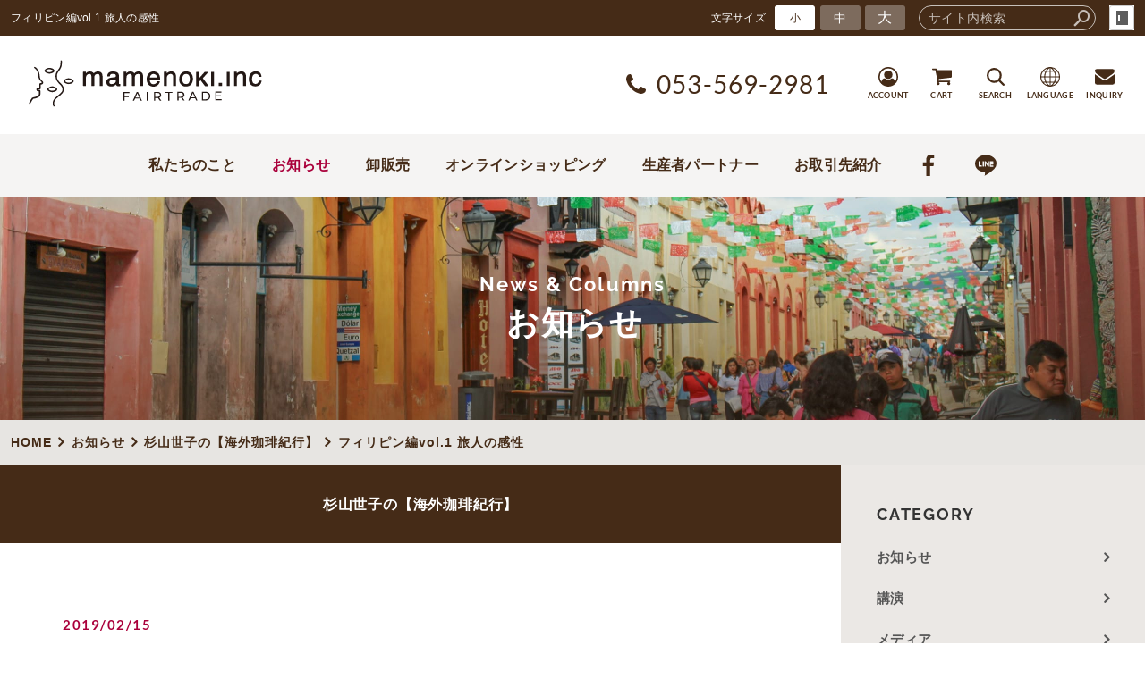

--- FILE ---
content_type: text/html; charset=utf-8
request_url: https://www.hagukumuhito.net/news/?mode=detail&article=845
body_size: 5189
content:
<!DOCTYPE html>
<html lang="ja">
	<head prefix="og: http://ogp.me/ns# fb: http://ogp.me/ns/fb# article: http://ogp.me/ns/article# website: http://ogp.me/ns/website#">
	<meta charset="UTF-8">
	<meta name="content-language" content="ja" />
	<meta name="robots" content="index,follow" />
	<meta name="revisit_after" content="7 days" />
	<meta name="author" content="無農薬・無化学肥料によるメキシコ・マヤビニックコーヒー生豆他、フェアトレード・オーガニックコーヒーの卸・小売り販売の「まだゆめのつづき」" />
	<title>フィリピン編vol.1  旅人の感性 | お知らせ | フェアトレード＆オーガニックコーヒー卸・小売 販売の「まだゆめのつづき」</title>

    <meta name="description" content="2019年2月15日～2月20日までフィリピン・ミンダナオ島に来ています。" />
	<meta name="keywords" content="フィリピン,オーガニックマーケット,豆乃木,コーヒー,カカオ農園,フェアトレード,オーガニック,コーヒー,生豆,メキシコ,マヤビニック,卸売,無農薬,自家焙煎,ペルー,アイスコーヒー,OEM,ノベルティ" />

	<meta itemprop="name" content="フィリピン編vol.1  旅人の感性 | お知らせ | フェアトレード＆オーガニックコーヒー卸・小売 販売の「まだゆめのつづき」"/>
	<meta itemprop="image" content="https://www.hagukumuhito.net//hs_data/content5/up_img/thumb-52179269_10218385705896720_5160852605752049664_n.jpg"/>

	<meta property="og:site_name" content="フェアトレード＆オーガニックコーヒー卸・小売 販売の「まだゆめのつづき」" />
	<meta property="og:title" content="フィリピン編vol.1  旅人の感性 | お知らせ"/>
	<meta property="og:type" content="article"/>
	<meta property="og:url" content="https://www.hagukumuhito.net/news/?mode=detail&article=845"/>
	<meta property="og:image" content="https://www.hagukumuhito.net//hs_data/content5/up_img/thumb-52179269_10218385705896720_5160852605752049664_n.jpg"/>
	<meta property="og:description" content="2019年2月15日～2月20日までフィリピン・ミンダナオ島に来ています。">
	<meta property="og:locale" content="ja_JP" />

	<link rel="canonical" href="https://www.hagukumuhito.net/news/?mode=detail&article=845"/>
	<link rel="alternate" type="application/rss+xml" title="ROR" href="/sitemap.xml" />
	<link rel="alternate" type="text/html" title="ATOM" href="main.php?feed=atom" />
<link rel="alternate" type="text/xml" title="RSS .92" href="main.php?feed=rss" />
<link rel="alternate" type="application/rss+xml" title="RSS 2.0" href="main.php?feed=rss2" />
	
	<link rel="start" href="/index.php" title="フェアトレード＆オーガニックコーヒー卸・小売 販売の「まだゆめのつづき」" />
	<link rel="chapter" href="/about/" title="わたしたちのこと" />
	<link rel="chapter" href="/mayaviniccoffee/" title="生産者パートナー" />
	<link rel="chapter" href="/wholesale/" title="業務用（卸販売）" />
	<link rel="chapter" href="/news/" title="お知らせ" />
	<link rel="chapter" href="/shop/" title="お取引先のご紹介" />
	<link rel="chapter" href="/inquiry/" title="お問い合わせ" />
	<link rel="chapter" href="/profile.php" title="会社概要" />
	<link rel="chapter" href="/privacy.php" title="プライバシーポリシー" />
	<link rel="chapter" href="/sitemap.php" title="サイトマップ" />

<script>
var _countsocial ={};
</script>
	<script>var hsRoot = "https://secure.hybs.jp/";</script>
	<script src="https://secure.hybs.jp/hs_js/assets.js"></script>
	<noscript>
		<section class="status">Javascriptが無効になっているため、正常に表示できない場合があります。</section>
	</noscript>
	<meta name="viewport" content="width=1000">
	<link href="https://secure.hybs.jp/_site_template/layout/110_v1/asset/css/common.min.css" rel="stylesheet" id="defaultCSS" media="screen, projection, print" />
    <link href="https://secure.hybs.jp/hs_asset/css/editor_template.min.css" rel="stylesheet" media="screen, projection, print" />
		<!--[if lte IE 8]>
		<script src="https://secure.hybs.jp/_site_template/layout/110_v1/asset/js/PIE.js"></script>
	<![endif]-->
	<script src="https://secure.hybs.jp/_site_template/layout/110_v1/asset/js/init.js"></script>
	<!-- サイトカスタマイズ用アセットファイル読み込み -->
<link rel="stylesheet" href="/asset/css/customize.min.css?ts=20230731" />
<script type="text/javascript" src="/asset/js/customize.min.js?ts=20190826"></script>
<!-- Google Tag Manager (noscript) -->
<noscript><iframe src="https://www.googletagmanager.com/ns.html?id=GTM-5884H4F"
height="0" width="0" style="display:none;visibility:hidden"></iframe></noscript>
<!-- End Google Tag Manager (noscript) -->
</head>
  <body class="is--news is--detail is--article-845 is--sns">

		<div id="allbox">
 
		<section class="toolbar">
			<div class="row">
				<h1 class="column-1-2" title="フィリピン編vol.1  旅人の感性">フィリピン編vol.1  旅人の感性</h1>
				<div class="tools column-1-2">
					<section class="hybsLogin right">
						<a href="/hs_admin/" class="button button-small button-border " target="_blank" title="サイト管理画面">login</a>
					</section>
					<!-- /.login -->
					<form method="post" action="/search.php">
					<section class="hybsSearch input-group right">
							<input type="text" name="search" class="input-small" placeholder="サイト内検索" value="">
							<span class="input-group-button input-group-button-small">
								<button type="submit" class="button button-text icon-search"></button>
							</span>
					</section>
					<!-- /.hybsSearch input-group -->
					</form>
					<section class="fontChange right">
						<label>文字サイズ</label>
						<button class="button button-small font-small current" data-font-size="fontSmall">小</button>
						<button class="button button-small font-middle" data-font-size="fontMiddle">中</button>
						<button class="button button-small font-large" data-font-size="fontLarge">大</button>
					</section>
					<!-- /.fontCange -->
				</div>
				<!-- /.tools -->
			</div>
			<!-- /.row -->
		</section>
		<!-- /.toolbar -->
<header id="header">
		<a href="https://www.hagukumuhito.net/"><img src="/sitelogo.jpg" alt="フェアトレード＆オーガニックコーヒー卸・小売 販売の「まだゆめのつづき」"></a>	</header>
<nav id="gmenu" class="nav-inline">
	<ul>
								<li><a href="/" class="mhome" title="HOME">HOME</a></li>
												<li><a href="/about/" class="mabout" title="わたしたちのこと">わたしたちのこと</a></li>
												<li><a href="/mayaviniccoffee/" class="mmayaviniccoffee" title="生産者パートナー">生産者パートナー</a></li>
												<li><a href="/wholesale/" class="mwholesale" title="業務用（卸販売）">業務用（卸販売）</a></li>
												<li><a href="/news/" class="mnews current" title="お知らせ">お知らせ</a></li>
												<li><a href="/shop/" class="mshop" title="お取引先のご紹介">お取引先のご紹介</a></li>
														<li><a href="/inquiry/" class="minquiry" title="お問い合わせ">お問い合わせ</a></li>
																															</ul>
</nav>
<!-- /#gmenu -->
		<section class="mainImg">
			<div class="mainImgInner">
				<div class="p-contImage is-news">
<h2><small>News &amp; Columns</small> <span>お知らせ</span></h2>
<p>当社では少量から、フェアトレード及び無農薬栽培された<br /> コーヒー豆を卸売り価格にて販売させていただいております。</p>
</div>
			</div>
		</section>
		<!-- /.mainImg -->


<div class="breadcrumbs">
	<ol>
		<li itemscope="itemscope" itemtype="http://data-vocabulary.org/Breadcrumb">
			<a href="/" itemprop="url" title="HOME"><span itemprop="title">HOME</span></a>
		</li>
		<li itemscope="itemscope" itemtype="http://data-vocabulary.org/Breadcrumb">
			<a itemprop="url" href="/news/" title="お知らせ"><span itemprop="title">お知らせ</span></a>
		</li>
		<li itemscope="itemscope" itemtype="http://data-vocabulary.org/Breadcrumb">
			<a itemprop="url" href="/news/main.php?mode=list&cat=15" title="杉山世子の【海外珈琲紀行】">			<span itemprop="title">杉山世子の【海外珈琲紀行】</span>
			</a>		</li>
		<li itemscope="itemscope" itemtype="http://data-vocabulary.org/Breadcrumb">
			<span itemprop="title">フィリピン編vol.1  旅人の感性</span>
		</li>
	</ol>
</div>
<!-- /.breadcrumbs -->
	<div class="containerWrap">
		<div id="container" class="row ">
			<div id="main" class="column-3-4">
			
								
			<!--
<div id="exmain">
<div id="main" class="center">
-->

<!--//ELEMENT-->

<div class="element element_detail">


<div class="title"><h4 class="catetitle">杉山世子の【海外珈琲紀行】</h4></div>
<div class="contents">

<div class="detail_title">
<p class="date datetop">2019/02/15</p>
<h5 class="hs_entrytitle">フィリピン編vol.1  旅人の感性</h5>

<p class="catchcp">2019年2月15日～2月20日までフィリピン・ミンダナオ島に来ています。</p></div>


<div class="entry">


<span style="font-size: 120%;">空港を出て、纏った空気が、アジアだった。到着した深夜のフィリピンは、昼間の熱気を想像させつつも、ほどよく涼しい。</span><span style="font-size: 120%;">日本からの羽織って来たジャケットを脱ぐと、体が一気にほぐれる。寒い冬は嫌いだ。季節を逆らうような旅も良い。</span><br /><br /><span style="font-size: 120%;">心強い船頭により、予約したホテルにチェックインしたのは深夜1:00。シャワーを浴びて、今すぐ寝たいところだけど、星野道夫の『旅をする木』の続きが気になり、ページをめくる。</span><br /><br /><span style="font-size: 120%;">若かりし時代から、生涯をとおして、アラスカに熱狂した著者の瑞々しい感性を、四十路の私がそっくりそのまま味わうことはできないけれど、暗闇のマニラ市街を眺めながら、まだ知らない世界がたくさんあり、多くを知らぬままにこの世を去るときがくることを、あっさりと受け入れなければならないと思った。</span><br /><br /><br /><span style="font-size: 120%;">朝は7時30分にホテルを出て、旅の仲間と共にオーガニックマーケットを目指す。<br />そういえば、グループでこんな風に旅をするのは、協力隊のとき以来ではないだろうか。ジープニーと呼ばれるミニバスに駆け込んだときに感じた湿り気は、乾燥したジンバブエを1年ぶりに脱出し、たどり着いたダルエスサラームで感じた空気感と似ていた。あれは2001年のこと。</span><br /><br /><span style="font-size: 120%;">あの頃には戻れないけれど、湿った風に触れた肌の記憶だけが、星野道夫の感性に、寄り添うことができるのではないだろうかとふと思う。</span><br /><span style="font-size: 120%;">いや、この糖質天国で、糖質制限を試みようとする即物的な生き方をするわたしは、どこまでいっても、わたしでしかないのだろう。<br /></span>
<div class="editor-template">
<div class="row small-gutter">
<div class="column-1-3"><img class="responsive" src="/hs_data/Image/52179269_10218385705896720_5160852605752049664_n.jpg" width="100%" /></div>
<div class="column-1-3"><img class="responsive" src="/hs_data/Image/52080725_10218385705496710_8341927903130288128_n.jpg" width="100%" /></div>
<div class="column-1-3"><img class="responsive" src="/hs_data/Image/52516521_10218385705976722_5402536351142772736_n.jpg" width="100%" /></div>
</div>
</div>
<span style="font-size: 120%;"><br /><br /></span>

<br clear="all" />

</div><!--//ENTRY-->

<div class="detailfooter">



	<div class="paginationbox">
	<p class="totalpages">539 / 1325</p>
	<div class="pageNav">
				<a href="?mode=detail&amp;article=846" class="prev">前のページヘ</a>
				<div class="backbtn">
					<a href="/news/?mode=list&page=27">一覧へ戻る</a>
				</div>
		<!-- /.backbtn -->
				<a href="?mode=detail&amp;article=844" class="next">次のページヘ</a>
			</div>
	<!-- /.pageNav -->
</div>
<!-- /.paginationbox -->









</div>

</div>
</div>

<!--//ELEMENT-->

<!--</div>--><!--//MAIN-->
<!--</div>--><!--//EXMAIN-->

			</div>
			<!-- /#main -->
			<div id="side" class="column-1-4">
				<section class="block">
		



<div class="element element_side_block layout_b_pattern6"><div class="title title_side_block"><h4>CATEGORY</h4></div>
<div class="contents contents_cat">
<div class="catart">
<ul class="cat"><li><a href="/news/?mode=list&cat=1" title="お知らせ">お知らせ </a></li></ul>
</div>
<div class="catart">
<ul class="cat"><li><a href="/news/?mode=list&cat=2" title="講演">講演 </a></li></ul>
</div>
<div class="catart">
<ul class="cat"><li><a href="/news/?mode=list&cat=3" title="メディア">メディア </a></li></ul>
</div>
<div class="catart">
<ul class="cat"><li><a href="/news/?mode=list&cat=4" title="イベント">イベント </a></li></ul>
</div>
<div class="catart">
<ul class="cat"><li><a href="/news/?mode=list&cat=9" title="セイコ社長の【ガチ日記】">セイコ社長の【ガチ日記】 </a></li></ul>
</div>
<div class="catart">
<ul class="cat"><li><a href="/news/?mode=list&cat=11" title="まだゆめのつづきの【よくあるご質問】">まだゆめのつづきの【よくあるご質問】 </a></li></ul>
</div>
<div class="catart">
<ul class="cat"><li><a href="/news/?mode=list&cat=10" title="杉山世子の【メキシコ滞在記】">杉山世子の【メキシコ滞在記】 </a></li></ul>
</div>
<div class="catart">
<ul class="cat"><li><a href="/news/?mode=list&cat=15" title="杉山世子の【海外珈琲紀行】">杉山世子の【海外珈琲紀行】 </a></li></ul>
</div>
<div class="catart">
<ul class="cat"><li><a href="/news/?mode=list&cat=16" title="杉山世子の【ニッポン渡りびと】">杉山世子の【ニッポン渡りびと】 </a></li></ul>
</div>
<div class="catart">
<ul class="cat"><li><a href="/news/?mode=list&cat=19" title="杉山世子の【新豆輸入コラム】">杉山世子の【新豆輸入コラム】 </a></li></ul>
</div>
<div class="catart">
<ul class="cat"><li><a href="/news/?mode=list&cat=18" title="まだゆめのつづきの【コーヒーセミナー】">まだゆめのつづきの【コーヒーセミナー】 </a></li></ul>
</div>
<div class="catart">
<ul class="cat"><li><a href="/news/?mode=list&cat=8" title="オンラインショップ情報局">オンラインショップ情報局 </a></li></ul>
</div>
<div class="catart">
<ul class="cat"><li><a href="/news/?mode=list&cat=13" title="サービス・商品のご紹介">サービス・商品のご紹介 </a></li></ul>
</div>
<div class="catart">
<ul class="cat"><li><a href="/news/?mode=list&cat=24" title="オリジナルドリップ_事例">オリジナルドリップ_事例 </a></li></ul>
</div>
<div class="catart">
<ul class="cat"><li><a href="/news/?mode=list&cat=17" title="カフェ・ショップ運営関連">カフェ・ショップ運営関連 </a></li></ul>
</div>
<div class="catart">
<ul class="cat"><li><a href="/news/?mode=list&cat=20" title="クラウドファンディング2019">クラウドファンディング2019 </a></li></ul>
</div>
<div class="catart">
<ul class="cat"><li><a href="/news/?mode=list&cat=21" title="コーヒーマイスターへの道 2022">コーヒーマイスターへの道 2022 </a></li></ul>
</div>
<div class="catart">
<ul class="cat"><li><a href="/news/?mode=list&cat=22" title="豆乃木のコーヒー一覧">豆乃木のコーヒー一覧 </a></li></ul>
</div>
<div class="catart">
<ul class="cat"><li><a href="/news/?mode=list&cat=23" title="スタッフより">スタッフより </a></li></ul>
</div>
<div class="catart">
<ul class="cat"><li><a href="/news/?mode=list&cat=25" title="事業投資型クラウドファンディング（2025年10月～）">事業投資型クラウドファンディング（2025年10月～） </a></li></ul>
</div>

<div class="catart">
<ul class="cat"><li><a href="/news/?mode=list&cat=0" title="その他">その他　</a></li></ul>
</div>

</div>
</div>



			</section>
			<!-- /.block -->
				</div>
			<!-- /#main -->
			
		</div>
		<!-- /#container -->
	</div>
	<!-- /.containerWrap -->
		<footer>
	<a href="#top" class="pagetop">page top</a>
	<nav id="footerNav">
		<ul class="contentsNav">
			<li>
				<a href="/" title="HOME">HOME</a>
			</li>

					<li>
				<a href="/about/" title="わたしたちのこと">わたしたちのこと</a>
			</li>
					<li>
				<a href="/mayaviniccoffee/" title="生産者パートナー">生産者パートナー</a>
			</li>
					<li>
				<a href="/wholesale/" title="業務用（卸販売）">業務用（卸販売）</a>
			</li>
					<li>
				<a href="/news/" title="お知らせ">お知らせ</a>
			</li>
					<li>
				<a href="/shop/" title="お取引先のご紹介">お取引先のご紹介</a>
			</li>
					<li>
				<a href="/inquiry/" title="お問い合わせ">お問い合わせ</a>
			</li>
						</ul>
		<ul class="subNav">
						<li><a href="/profile.php" title="会社概要">会社概要</a></li>						<li><a href="/privacy.php" title="プライバシーポリシー">プライバシーポリシー</a></li>									<li><a href="/sitemap.php" title="サイトマップ">サイトマップ</a></li>		</ul>
	</nav>
	<!-- /#footerNav -->
	<small class="copyright"><a href="https://www.hagukumuhito.net/" title="フェアトレード＆オーガニックコーヒー卸・小売 販売の「まだゆめのつづき」" >Copyright .フェアトレード＆オーガニックコーヒー・マヤビニックコーヒー 卸・小売 販売の「まだゆめのつづき」カフェインレスコーヒー デカフェ.All Rights Reserved.</a></small>
	<small class="promotion"><a href="https://www.hayabusacms.com" target="_blank" rel="nofollow">hybs</a></small>
	
	
</footer>	</div>
	<!-- /#allbox -->
	
	</body>
</html>

--- FILE ---
content_type: text/html
request_url: https://www.hagukumuhito.net/asset/html/footer.html?ts=20190826
body_size: 704
content:
<div class="p-gotop__wrap hidden">
  <a href="#pagetop" class="p-gotop">GO TOP</a>
</div>
<!-- /.p-gotop__wrap -->

<section class="p-footer-contact">
  <h3 class="p-footer-contact__title">お問い合わせ</h3>
  <a href="tel:053-569-2981" class="p-footer-contact__tel"><i class="fa fa-phone"></i>053-569-2981</a>
  <span class="p-footer-contact__opentime">受付時間　平日 9:00〜18:00</span>
  <div class="p-footer-contact__gridNav">
    <a href="https://lin.ee/Juvqw7q" target="_blank">LINE@</a>
    <a href="/inquiry/?mode=detail&article=6">生豆のお取引</a>
    <a href="/inquiry/?mode=detail&article=5">商品卸・委託</a>
    <a href="/inquiry/?mode=detail&article=7">出張コーヒーセミナー</a>
    <a href="/inquiry/?mode=detail&article=2">講演・取材ご依頼</a>
    <a href="/inquiry/">お問い合わせ</a>
  </div>
  <!-- /.p-footer-contact__gridNav -->
</section>
<!-- /.p-footer-contact -->

<footer class="p-footer">
  <h1 class="p-footer__logo"><a href="/"><img src="/asset/svg/logo_footer.svg" alt="株式会社豆乃木" width="167" height="167" loading="lazy"></a></h1>
  <nav class="p-footer__nav">
    <ul class="p-footer__nav-list">
      <li class="p-footer__nav-item">
        <a href="/" title="HOME">HOME</a>
      </li>
      <li class="p-footer__nav-item">
        <a href="/about/" title="「まだゆめのつづき」のこと">「まだゆめのつづき」のこと</a>
      </li>
      <li class="p-footer__nav-item">
        <a href="/mayaviniccoffee/" title="生産者パートナー">生産者パートナー</a>
        <nav class="subnav" data-plugin="getArticle" data-content="mayaviniccoffee"><small>Loading...</small></nav>
      </li>
      <li class="p-footer__nav-item">
        <a href="/wholesale/" title="卸販売">卸販売</a>
        <nav class="subnav" data-plugin="getCategories" data-content="wholesale"><small>Loading...</small></nav>
      </li>
      <li class="p-footer__nav-item">
        <a href="/shop/" title="お取引先紹介">お取引先紹介</a>
        <nav class="subnav" data-plugin="getCategories" data-content="shop"><small>Loading...</small></nav>
      </li>
      <li class="p-footer__nav-item">
        <a href="/news/" title="お知らせ">お知らせ</a>
        <nav class="subnav" data-plugin="getCategories" data-content="news"><small>Loading...</small></nav>
      </li>
      <li class="p-footer__nav-item">
        <a href="/inquiry/" title="お問い合わせ">お問い合わせ</a>
        <nav class="subnav" data-plugin="getArticle" data-content="inquiry"><small>Loading...</small></nav>
      </li>
      <li class="p-footer__nav-item"><a href="https://www.mvcoffee.net/">オンラインショッピング</a></li>
      <li class="p-footer__nav-item hidden-xsmall"><a href="/profile.php">会社概要</a></li>
      <li class="p-footer__nav-item hidden-xsmall"><a href="/privacy.php">プライバシーポリシー</a></li>
      <li class="p-footer__nav-item hidden-xsmall"><a href="/sitemap.php">サイトマップ</a></li>
    </ul>
  </nav>
  <!-- /.p-footer__nav -->
  <nav class="p-footer__nav visible-xsmall">
    <a href="/profile.php">会社概要</a>
    <a href="/privacy.php">プライバシーポリシー</a>
    <a href="/sitemap.php">サイトマップ</a>
  </nav>
  <!-- /.p-footer__nav -->
</footer>
<!-- /.p-footer -->

--- FILE ---
content_type: text/html
request_url: https://www.hagukumuhito.net/asset/html/header.html?ts=20190826
body_size: 1993
content:
<header class="p-header">
  <h1 class="p-header__logo"><a href="/"><img src="/asset/svg/logo_header.svg" alt="株式会社豆乃木" width="285" height="57" loading="lazy"></a></h1>
  <!-- /.p-header__logo -->
  <p class="p-header__tel"><i class="fa fa-phone"></i><span>053-569-2981</span></p>
  <!-- /.p-header__tel -->
  <nav class="p-header__nav">
    <ul>
      <li>
        <a href="https://www.mvcoffee.net/?mode=myaccount" class="p-header__nav-item hidden-small hidden-xsmall">
          <svg class="p-header__nav-icon"><use xlink:href="/asset/svg/sprite.symbol.svg#icon-account"></use></svg>
          <small>ACCOUNT</small>
        </a>
        <!-- /.p-header__nav-item -->
      </li>
      <li>
        <a href="https://cart.shop-pro.jp/proxy/basket?shop_id=PA01310581&shop_domain=mvcoffee.net" class="p-header__nav-item hidden-small hidden-xsmall">
          <svg class="p-header__nav-icon"><use xlink:href="/asset/svg/sprite.symbol.svg#icon-cart"></use></svg>
          <small>CART</small>
        </a>
        <!-- /.p-header__nav-item -->
      </li>
      <li>
        <a href="javascript:void(0)" data-plugin="shop_search_btn" data-action="https://www.mvcoffee.net/" class="p-header__nav-item">
          <svg class="p-header__nav-icon"><use xlink:href="/asset/svg/sprite.symbol.svg#icon-search"></use></svg>
          <small>SEARCH</small>
        </a>
        <!-- /.p-header__nav-item -->
      </li>
      <li>
        <a href="javascript:void(0)" data-plugin="switch_language" data-lang="ja,en,es,zh-CN,zh-TW,ko" class="p-header__nav-item">
          <svg class="p-header__nav-icon"><use xlink:href="/asset/svg/sprite.symbol.svg#icon-language"></use></svg>
          <small>LANGUAGE</small>
          <div id="google_translate_element"></div>
        </a>
        <!-- /.p-header__nav-item -->
      </li>
      <li>
        <a href="/inquiry/" class="p-header__nav-item hidden-small hidden-xsmall">
          <svg class="p-header__nav-icon"><use xlink:href="/asset/svg/sprite.symbol.svg#icon-mail"></use></svg>
          <small>INQUIRY</small>
        </a>
        <!-- /.p-header__nav-item -->
      </li>
    </ul>
  </nav>
  <!-- /.p-header__nav -->
</header>
<!-- /.p-header -->

<nav class="p-gnav">
  <div class="p-gnav__inner">
    <a href="/about/">私たちのこと</a>
    <a href="/news/">お知らせ</a>
    <a href="/wholesale/">卸販売</a>
    <a href="https://www.mvcoffee.net/">オンラインショッピング</a>
    <a href="/mayaviniccoffee/">生産者パートナー</a>
    <a href="/shop/">お取引先紹介</a>
    <a href="https://www.facebook.com/mvcoffee" target="_blank">
      <svg class="p-gnav__icon"><use xlink:href="/asset/svg/sprite.symbol.svg#icon-facebook"></use></svg>
    </a>
    <a href="https://lin.ee/Juvqw7q" target="_blank">
      <svg class="p-gnav__icon"><use xlink:href="/asset/svg/sprite.symbol.svg#icon-line"></use></svg>
    </a>
  </div>
  <!-- /.p-gnav__inner -->
</nav>
<!-- /.p-gnav -->
<nav class="p-fixNav">
  <a href="/inquiry/" class="p-fixNav__item">
    <svg class="p-fixNav__icon"><use xlink:href="/asset/svg/sprite.symbol.svg#icon-mail"></use></svg>
  </a>
  <a href="tel:053-569-2981" class="p-fixNav__item">
    <svg class="p-fixNav__icon"><use xlink:href="/asset/svg/sprite.symbol.svg#icon-phone"></use></svg>
  </a>
  <a href="https://lin.ee/Juvqw7q" target="_blank" class="p-fixNav__item">
    <svg class="p-fixNav__icon"><use xlink:href="/asset/svg/sprite.symbol.svg#icon-line"></use></svg>
  </a>
  <a href="https://www.mvcoffee.net/" class="p-fixNav__item">
    <svg class="p-fixNav__icon"><use xlink:href="/asset/svg/sprite.symbol.svg#icon-cart"></use></svg>
  </a>
</nav>
<!-- /.p-fixNav -->

<nav data-plugin="drawerNav" role="drawer" class="p-drawerNav">
  <div class="p-drawerNav__inner">
    <p class="p-drawerNav__notice is-delivery">5,400円以上のお買い上げで送料無料</p>
    <!-- /.p-drawerNav__notice is-delivery -->
    <ul class="p-drawerNav__shopnav">
      <li class="p-drawerNav__shopnav-item">
        <a href="https://www.mvcoffee.net/">
          <svg class="svgicon"><use xlink:href="/asset/svg/sprite.symbol.svg#icon-home"></use></svg>
          <span>ONLINE SHOP　TOP</span>
        </a>
      </li>
      <li class="p-drawerNav__shopnav-item">
        <a href="https://www.mvcoffee.net/?mode=myaccount">
          <svg class="svgicon"><use xlink:href="/asset/svg/sprite.symbol.svg#icon-account"></use></svg>
          <span>マイ アカウント</span>
        </a>
      </li>
      <li class="p-drawerNav__shopnav-item">
        <a href="https://www.mvcoffee.net/?mode=members">
          <span>ログイン</span>
        </a>
      </li>
      <li class="p-drawerNav__shopnav-item">
        <a href="https://members.shop-pro.jp/?mode=members_regi&shop_id=PA01310581">
          <span>新規登録</span>
        </a>
      </li>
      <li class="p-drawerNav__shopnav-item">
        <a href="https://cart.shop-pro.jp/proxy/basket?shop_id=PA01310581&shop_domain=mvcoffee.net">
          <svg class="svgicon"><use xlink:href="/asset/svg/sprite.symbol.svg#icon-cart"></use></svg>
          <span>カートを見る</span>
        </a>
      </li>
    </ul>
    <!-- /.p-drawerNav__shopnav -->
    <ul class="p-drawerNav__list">
      <li class="p-drawerNav__item" data-plugin="collapseNav">
        <div class="p-drawerNav__item-parent" role="parent">
          <a href="https://www.mvcoffee.net/?mode=grp&gid=2030919">
            <svg class="svgicon"><use xlink:href="/asset/svg/sprite.symbol.svg#icon-recommend"></use></svg>
            <span>おすすめ</span>
          </a>
        </div>
        <ul class="p-drawerNav__sublist" role="child">
          <li class="p-drawerNav__subitem"><a href="https://www.mvcoffee.net/?mode=grp&gid=2030921">はじめての方におすすめ</a></li>
          <li class="p-drawerNav__subitem"><a href="https://www.mvcoffee.net/?mode=grp&gid=2030924">クリックポスト専用</a></li>
          <li class="p-drawerNav__subitem"><a href="https://www.mvcoffee.net/?mode=grp&gid=2030925">新商品</a></li>
        </ul>
        <!-- /.p-drawerNav__sublist -->
      </li>
      <!-- /.p-drawerNav__item -->
      <li class="p-drawerNav__item" data-plugin="collapseNav">
        <div class="p-drawerNav__item-parent" role="parent">
          <a href="https://www.mvcoffee.net/?mode=grp&gid=2030926">
            <svg class="svgicon"><use xlink:href="/asset/svg/sprite.symbol.svg#icon-coffee"></use></svg>
            <span>コーヒーの種類</span>
          </a>
        </div>
        <ul class="p-drawerNav__sublist" role="child">
          <li class="p-drawerNav__subitem"><a href="https://www.mvcoffee.net/?mode=grp&gid=2030927">コーヒー生豆</a></li>
          <li class="p-drawerNav__subitem"><a href="https://www.mvcoffee.net/?mode=grp&gid=2030928">焙煎したコーヒー（豆）</a></li>
          <li class="p-drawerNav__subitem"><a href="https://www.mvcoffee.net/?mode=grp&gid=2030929">焙煎したコーヒー（粉）</a></li>
          <li class="p-drawerNav__subitem"><a href="https://www.mvcoffee.net/?mode=grp&gid=2030930">ドリップパック・インスタント</a></li>
          <li class="p-drawerNav__subitem"><a href="https://www.mvcoffee.net/?mode=grp&gid=2030931">アイスコーヒー・水出しコーヒー</a></li>
          <li class="p-drawerNav__subitem"><a href="https://www.mvcoffee.net/?mode=grp&gid=2030932">カフェインレスコーヒー（デカフェ）</a></li>
          <li class="p-drawerNav__subitem"><a href="https://www.mvcoffee.net/?mode=grp&gid=2030933">コーヒーギフト・贈り物</a></li>
        </ul>
        <!-- /.p-drawerNav__sublist -->
      </li>
      <!-- /.p-drawerNav__item -->
      <li class="p-drawerNav__item" data-plugin="collapseNav">
        <div class="p-drawerNav__item-parent" role="parent">
          <a href="https://www.mvcoffee.net/?mode=grp&gid=2030935">
            <svg class="svgicon"><use xlink:href="/asset/svg/sprite.symbol.svg#icon-business"></use></svg>
            <span>業務用</span>
          </a>
        </div>
        <ul class="p-drawerNav__sublist" role="child">
          <li class="p-drawerNav__subitem"><a href="https://www.mvcoffee.net/?mode=grp&gid=2030939">業務用焙煎豆</a></li>
          <li class="p-drawerNav__subitem"><a href="https://www.mvcoffee.net/?mode=grp&gid=2030940">業務用生豆</a></li>
        </ul>
        <!-- /.p-drawerNav__sublist -->
      </li>
      <!-- /.p-drawerNav__item -->
      <li class="p-drawerNav__item" data-plugin="collapseNav">
        <div class="p-drawerNav__item-parent" role="parent">
          <a href="https://www.mvcoffee.net/?mode=grp&gid=2030942">
            <svg class="svgicon"><use xlink:href="/asset/svg/sprite.symbol.svg#icon-global"></use></svg>
            <span>産地から探す</span>
          </a>
        </div>
        <ul class="p-drawerNav__sublist" role="child">
          <li class="p-drawerNav__subitem"><a href="https://www.mvcoffee.net/?mode=grp&gid=2030944">メキシコ -Mexico-</a></li>
          <li class="p-drawerNav__subitem"><a href="https://www.mvcoffee.net/?mode=grp&gid=2030946">ペルー -Peru-</a></li>
          <li class="p-drawerNav__subitem"><a href="https://www.mvcoffee.net/?mode=grp&gid=2030948">東ティモール -East Timor-</a></li>
          <li class="p-drawerNav__subitem"><a href="https://www.mvcoffee.net/?mode=grp&gid=2030949">フィリピン -Philippine-</a></li>
          <li class="p-drawerNav__subitem"><a href="https://www.mvcoffee.net/?mode=grp&gid=2030952">その他</a></li>
        </ul>
        <!-- /.p-drawerNav__sublist -->
      </li>
      <!-- /.p-drawerNav__item -->
      <li class="p-drawerNav__item" data-plugin="collapseNav">
        <div class="p-drawerNav__item-parent" role="parent">
          <a href="https://www.mvcoffee.net/?mode=grp&gid=2030953">
            <svg class="svgicon"><use xlink:href="/asset/svg/sprite.symbol.svg#icon-cup"></use></svg>
            <span>コーヒーサービス</span>
          </a>
        </div>
        <ul class="p-drawerNav__sublist" role="child">
          <li class="p-drawerNav__subitem"><a href="https://www.mvcoffee.net/?mode=grp&gid=2030954">コーヒー定期便</a></li>
          <li class="p-drawerNav__subitem"><a href="https://www.mvcoffee.net/?mode=grp&gid=2030955">出張コーヒーセミナー</a></li>
          <li class="p-drawerNav__subitem"><a href="https://www.mvcoffee.net/?mode=grp&gid=2030956">コーヒーデリバリー</a></li>
          <li class="p-drawerNav__subitem"><a href="https://www.mvcoffee.net/?mode=grp&gid=2030957">機材レンタル</a></li>
          <li class="p-drawerNav__subitem"><a href="https://www.mvcoffee.net/?mode=grp&gid=2030959">ポットサービス</a></li>
        </ul>
        <!-- /.p-drawerNav__sublist -->
      </li>
      <!-- /.p-drawerNav__item -->
      <li class="p-drawerNav__item" data-plugin="collapseNav">
        <div class="p-drawerNav__item-parent" role="parent">
          <a href="https://www.mvcoffee.net/?mode=grp&gid=2030967">
            <svg class="svgicon"><use xlink:href="/asset/svg/sprite.symbol.svg#icon-fork"></use></svg>
            <span>アラカルト</span>
          </a>
        </div>
        <ul class="p-drawerNav__sublist" role="child">
          <li class="p-drawerNav__subitem"><a href="https://www.mvcoffee.net/?mode=grp&gid=2030968">食品・ドリンク</a></li>
          <li class="p-drawerNav__subitem"><a href="https://www.mvcoffee.net/?mode=grp&gid=2030970">茶類</a></li>
          <li class="p-drawerNav__subitem"><a href="https://www.mvcoffee.net/?mode=grp&gid=2030971">チョコレート</a></li>
          <li class="p-drawerNav__subitem"><a href="https://www.mvcoffee.net/?mode=grp&gid=2030972">コーヒー器具</a></li>
        </ul>
        <!-- /.p-drawerNav__sublist -->
      </li>
      <!-- /.p-drawerNav__item -->
    </ul>
    <!-- /.p-drawerNav__list -->
    <h5 class="p-drawerNav__shopSubnav-title">ショッピングについて</h5>
    <ul class="p-drawerNav__shopSubnav">
      <li><a href="https://www.mvcoffee.net/?mode=sk#payment">支払い方法について</a></li>
      <li><a href="https://www.mvcoffee.net/?mode=sk">配送・送料について</a></li>
      <li><a href="https://www.mvcoffee.net/?mode=sk#cancel">返品について</a></li>
      <li><a href="https://www.mvcoffee.net/?mode=sk#info">特定商取引法に基づく表記</a></li>
    </ul>
    <!-- /.p-drawerNav__shopSubnav -->
    <a href="tel:0535692981" class="p-drawerNav__link is-tel">
      <svg class="svgicon"><use xlink:href="/asset/svg/sprite.symbol.svg#icon-phone"></use></svg>
      <p><span>053-569-2981</span><small>受付時間　平日 9:00〜18:00</small></p>
    </a>
    <!-- /.p-drawerNav__tel -->
    <a href="/inquiry/" class="p-drawerNav__link">
      <svg class="svgicon"><use xlink:href="/asset/svg/sprite.symbol.svg#icon-mail"></use></svg>
      <span>お問い合わせ</span>
    </a>
    <!-- /.p-drawerNav__link -->
    <a href="https://lin.ee/Juvqw7q" target="_blank" class="p-drawerNav__link">
      <svg class="svgicon"><use xlink:href="/asset/svg/sprite.symbol.svg#icon-line"></use></svg>
      <span>LINE@ 友達登録</span>
    </a>
    <!-- /.p-drawerNav__link -->
    <a href="https://www.facebook.com/mvcoffee/" target="_blank" class="p-drawerNav__link">
      <svg class="svgicon"><use xlink:href="/asset/svg/sprite.symbol.svg#icon-facebook"></use></svg>
      <span>facebookページをいいねする</span>
    </a>
    <!-- /.p-drawerNav__link -->
  </div>
  <!-- /.p-drawerNav__inner -->
</nav>
<!-- /.p-drawerNav -->

--- FILE ---
content_type: text/css
request_url: https://www.hagukumuhito.net/asset/css/customize.min.css?ts=20230731
body_size: 40254
content:
@charset "UTF-8";
/*!
 * Turret v3.3.1
 * http://turret.bigfish.tv
 *
 * Licensed under the MIT license.
 * http://www.opensource.org/licenses/mit-license.php
 * 
 * Copyright 2016 Bigfish
 * http://www.bigfish.tv
 */
/*! normalize.css v3.0.3 | MIT License | github.com/necolas/normalize.css */html{font-family:sans-serif;-ms-text-size-adjust:100%;-webkit-text-size-adjust:100%}body{margin:0}article,aside,details,figcaption,figure,footer,header,hgroup,main,menu,nav,section,summary{display:block}audio,canvas,progress,video{display:inline-block;vertical-align:baseline}audio:not([controls]){display:none;height:0}[hidden],template{display:none}a{background-color:transparent}a:active,a:hover{outline:0}abbr[title]{border-bottom:1px dotted}b,strong{font-weight:700}dfn{font-style:italic}h1{font-size:2em;margin:.67em 0}mark{color:#000}small{font-size:80%}sub,sup{font-size:75%;line-height:0;position:relative;vertical-align:baseline}sup{top:-.5em}sub{bottom:-.25em}img{border:0}svg:not(:root){overflow:hidden}figure{margin:1em 40px}hr{box-sizing:content-box;height:0}code,kbd,pre,samp{font-family:monospace,monospace;font-size:1em}button,input,optgroup,select,textarea{color:inherit;font:inherit;margin:0}button{overflow:visible}button,select{text-transform:none}button,html input[type=button],input[type=reset],input[type=submit]{-webkit-appearance:button;cursor:pointer}button[disabled],html input[disabled]{cursor:default}button::-moz-focus-inner,input::-moz-focus-inner{border:0;padding:0}input{line-height:normal}input[type=checkbox],input[type=radio]{box-sizing:border-box;padding:0}input[type=number]::-webkit-inner-spin-button,input[type=number]::-webkit-outer-spin-button{height:auto}input[type=search]{-webkit-appearance:textfield;box-sizing:content-box}input[type=search]::-webkit-search-cancel-button,input[type=search]::-webkit-search-decoration{-webkit-appearance:none}fieldset{border:1px solid silver;margin:0 2px;padding:.35em .625em .75em}legend{border:0;padding:0}textarea{overflow:auto}optgroup{font-weight:700}table{border-collapse:collapse;border-spacing:0}td,th{padding:0}:root{font-size:10px}@media (min-width:1680px){:root{font-size:10px}}@media (min-width:1280px) and (max-width:1679px){:root{font-size:10px}}@media (min-width:1050px) and (max-width:1279px){:root{font-size:10px}}@media (min-width:768px) and (max-width:1049px){:root{font-size:10px}}@media (max-width:767px){:root{font-size:10px}}html *{-webkit-font-smoothing:antialiased;-moz-osx-font-smoothing:grayscale}*,:after,:before{box-sizing:border-box}:focus{outline:0}html{-webkit-tap-highlight-color:rgba(0,0,0,0)}body{font-family:-apple-system,BlinkMacSystemFont,Helvetica Neue,游ゴシック体,Yu Gothic,YuGothic,游ゴシック Medium,Hiragino Kaku Gothic ProN,メイリオ,meiryo,sans-serif;font-weight:400;color:#333;line-height:1.5;letter-spacing:.03rem;background:#fff;font-size:1.4rem}a{color:#468e78;text-decoration:none;transition:color .2s ease-in-out}a:not(.button):focus,a:not(.button):hover{color:#244a3e;text-decoration:underline}img{vertical-align:bottom}img.rounded{border-radius:8px}img.circle{border-radius:50%}img.responsive{width:100%;height:auto}@page{size:A4;margin:1.5cm 2cm}@media print{*,:after,:before{background:transparent!important;color:#000!important;box-shadow:none!important;text-shadow:none!important}a,a:visited{text-decoration:underline}a[href]:after{content:'("attr(href)")'}a[href^="#"]:after{content:""}abbr[title]:after{content:'("attr(title)")'}blockquote,pre{border:1px solid #999;page-break-inside:avoid}thead{display:table-header-group}img,tr{page-break-inside:avoid}img{max-width:100%!important}h2,h3,p{orphans:3;widows:3}h2,h3{page-break-after:avoid}table{border-collapse:collapse!important}table td,table th{background-color:#fff!important}}dd:first-child,dl:first-child,dt:first-child,ol>li:first-child,p:first-child,ul>li:first-child{margin-top:0}dd:last-child,dl:last-child,dt:last-child,ol>li:last-child,p:last-child,ul>li:last-child{margin-bottom:0}h1,h2,h3,h4,h5,h6{margin:0 0 1em;padding:0;color:#333;line-height:1.35}h1,h1 small,h2,h2 small,h3,h3 small,h4,h4 small,h5,h5 small,h6,h6 small{font-family:-apple-system,BlinkMacSystemFont,Helvetica Neue,游ゴシック体,Yu Gothic,YuGothic,游ゴシック Medium,Hiragino Kaku Gothic ProN,メイリオ,meiryo,sans-serif;font-weight:500}h1 small,h2 small,h3 small,h4 small,h5 small,h6 small{font-size:.6em;color:#555}h1{font-size:3.2rem}h2{font-size:2.4rem}h3{font-size:2rem}h4{font-size:1.8rem}h5{font-size:1.6rem}h6{font-size:1.4rem}p{margin:2rem 0;font-weight:400;font-size:1.4rem}.lead,p{font-family:-apple-system,BlinkMacSystemFont,Helvetica Neue,游ゴシック体,Yu Gothic,YuGothic,游ゴシック Medium,Hiragino Kaku Gothic ProN,メイリオ,meiryo,sans-serif;color:#333;line-height:1.5}.lead{margin:0 0 2rem;font-weight:300;font-size:1.8rem}strong{font-family:-apple-system,BlinkMacSystemFont,Helvetica Neue,游ゴシック体,Yu Gothic,YuGothic,游ゴシック Medium,Hiragino Kaku Gothic ProN,メイリオ,meiryo,sans-serif;font-weight:700}em{font-style:italic}hr{clear:both;margin:3rem auto;border:0;height:1px;background:#ddd}blockquote{margin:3rem 0;padding:0 2rem;font-family:-apple-system,BlinkMacSystemFont,Helvetica Neue,游ゴシック体,Yu Gothic,YuGothic,游ゴシック Medium,Hiragino Kaku Gothic ProN,メイリオ,meiryo,sans-serif;font-weight:300;font-size:1.8rem;font-style:normal;line-height:1.5;color:#333}blockquote p{margin:0;font-family:inherit;font-weight:inherit;font-size:inherit;font-style:inherit;line-height:inherit;color:inherit}blockquote cite{display:block;margin:1rem 0;font-size:1.6rem;font-style:normal;text-align:left}.pullout,blockquote cite{font-family:-apple-system,BlinkMacSystemFont,Helvetica Neue,游ゴシック体,Yu Gothic,YuGothic,游ゴシック Medium,Hiragino Kaku Gothic ProN,メイリオ,meiryo,sans-serif;color:#333}.pullout{margin:3rem 0;padding:0 2rem;font-weight:300;font-size:1.8rem;border:solid #452b17;border-width:0 0 0 .4rem}ol,ul{margin:2rem 0;padding:0}ol li,ul li{margin:1rem 0 1rem 2rem;padding:0;font-family:-apple-system,BlinkMacSystemFont,Helvetica Neue,游ゴシック体,Yu Gothic,YuGothic,游ゴシック Medium,Hiragino Kaku Gothic ProN,メイリオ,meiryo,sans-serif;font-weight:400;font-size:1.4rem;color:#333;line-height:1.5}ol li ul,ul li ul{margin:1rem 0;padding:0}ol li ul li,ul li ul li{margin:1rem 0 1rem 2rem}ul,ul li ul{list-style:disc}.list-unstyled{list-style:none}.list-unstyled li{margin-left:0}.list-inline li{display:inline-block}dl{margin:2rem 0;padding:0}dt{margin:1rem 0;font-weight:600}dd,dt{font-family:-apple-system,BlinkMacSystemFont,Helvetica Neue,游ゴシック体,Yu Gothic,YuGothic,游ゴシック Medium,Hiragino Kaku Gothic ProN,メイリオ,meiryo,sans-serif;font-size:1.6rem;color:#333}dd{margin:0 0 2rem}code,dd{font-weight:400}code{font-family:Monaco,Menlo,Consolas,Courier New,monospace;font-size:1.2rem;color:#aa003b}pre{margin:2rem 0;padding:1rem;overflow:auto;color:#333;direction:ltr;text-align:left;white-space:pre;word-spacing:normal;word-break:normal;-moz-tab-size:4;-o-tab-size:4;tab-size:4;-webkit-hyphens:none;-ms-hyphens:none;hyphens:none;background:#fafafc;border:1px solid #ddd}kbd,pre code{color:#aa003b}kbd{margin:0 .5rem;padding:.4rem;font-family:Monaco,Menlo,Consolas,Courier New,monospace;font-size:1.2rem;background:#fafafc;border:1px solid #ddd}kbd,mark{font-weight:400}mark{margin:0;padding:.3rem .6rem;font-family:-apple-system,BlinkMacSystemFont,Helvetica Neue,游ゴシック体,Yu Gothic,YuGothic,游ゴシック Medium,Hiragino Kaku Gothic ProN,メイリオ,meiryo,sans-serif;font-size:1.4rem;color:#333;background:#ff0;border:none;border-radius:0}mark.error{color:#fff;background:#d91e18;border:none}mark.warning{color:#fff;background:#ff4500;border:none}mark.success{color:#fff;background:#0a0;border:none}mark.info{color:#fff;background:#1e90ff;border:none}.container{position:relative;margin:0 auto;width:100%;*zoom:1}.container:after,.container:before{content:" ";display:table}.container:after{clear:both}@media (min-width:1680px){.container{padding-left:.6rem;padding-right:.6rem;max-width:1050px}}@media (min-width:1280px) and (max-width:1679px){.container{padding-left:.6rem;padding-right:.6rem;max-width:1050px}}@media (min-width:1050px) and (max-width:1279px){.container{padding-left:.6rem;padding-right:.6rem;max-width:1050px}}@media (min-width:768px) and (max-width:1049px){.container{padding-left:.6rem;padding-right:.6rem;max-width:100%}}@media (max-width:767px){.container{padding-left:.6rem;padding-right:.6rem;max-width:100%}}.row{margin-left:-.6rem;margin-right:-.6rem;*zoom:1}.row:after,.row:before{content:" ";display:table}.row:after{clear:both}.row.no-gutter{margin-left:0;margin-right:0}@media (min-width:1680px){.row{margin-left:-.6rem;margin-right:-.6rem}.row.no-gutter-xlarge{margin-left:0;margin-right:0}}@media (min-width:1280px) and (max-width:1679px){.row{margin-left:-.6rem;margin-right:-.6rem}.row.no-gutter-large{margin-left:0;margin-right:0}}@media (min-width:1050px) and (max-width:1279px){.row{margin-left:-.6rem;margin-right:-.6rem}.row.no-gutter-medium{margin-left:0;margin-right:0}}@media (min-width:768px) and (max-width:1049px){.row{margin-left:-.6rem;margin-right:-.6rem}.row.no-gutter-small{margin-left:0;margin-right:0}}@media (max-width:767px){.row{margin-left:-.6rem;margin-right:-.6rem}.row.no-gutter-xsmall{margin-left:0;margin-right:0}}.no-gutter{padding:0!important}.gutter-top{padding-top:1.2rem!important}.gutter-bottom{padding-bottom:1.2rem!important}.gutter-left{padding-left:.6rem!important}.gutter-right{padding-right:.6rem!important}@media (min-width:1680px){.no-gutter-xlarge{padding:0!important}.gutter-top{padding-top:1.2rem!important}.gutter-bottom{padding-bottom:1.2rem!important}.gutter-left{padding-left:.6rem!important}.gutter-right{padding-right:.6rem!important}}@media (min-width:1280px) and (max-width:1679px){.no-gutter-large{padding:0!important}.gutter-top{padding-top:1.2rem!important}.gutter-bottom{padding-bottom:1.2rem!important}.gutter-left{padding-left:.6rem!important}.gutter-right{padding-right:.6rem!important}}@media (min-width:1050px) and (max-width:1279px){.no-gutter-medium{padding:0!important}.gutter-top{padding-top:1.2rem!important}.gutter-bottom{padding-bottom:1.2rem!important}.gutter-left{padding-left:.6rem!important}.gutter-right{padding-right:.6rem!important}}@media (min-width:768px) and (max-width:1049px){.no-gutter-small{padding:0!important}.gutter-top{padding-top:1.2rem!important}.gutter-bottom{padding-bottom:1.2rem!important}.gutter-left{padding-left:.6rem!important}.gutter-right{padding-right:.6rem!important}}@media (max-width:767px){.no-gutter-xsmall{padding:0!important}.gutter-top{padding-top:1.2rem!important}.gutter-bottom{padding-bottom:1.2rem!important}.gutter-left{padding-left:.6rem!important}.gutter-right{padding-right:.6rem!important}}[class*=column-]{float:left;position:relative;min-height:1px;padding-left:.6rem;padding-right:.6rem}[class*=column-].column-center{float:none;margin-left:auto;margin-right:auto}@media (min-width:1680px){[class*=column-]{padding-left:.6rem;padding-right:.6rem}}@media (min-width:1280px) and (max-width:1679px){[class*=column-]{padding-left:.6rem;padding-right:.6rem}}@media (min-width:1050px) and (max-width:1279px){[class*=column-]{padding-left:.6rem;padding-right:.6rem}}@media (min-width:768px) and (max-width:1049px){[class*=column-]{padding-left:.6rem;padding-right:.6rem}}@media (max-width:767px){[class*=column-]{padding-left:.6rem;padding-right:.6rem}}.column-1{width:100%}.column-1-2,.column-2-4,.column-3-6,.column-4-8,.column-5-10,.column-6-12{width:50%}.column-1-3,.column-2-6,.column-3-9,.column-4-12{width:33.3333%}.column-2-3,.column-4-6,.column-6-9,.column-8-12{width:66.6666%}.column-1-4,.column-2-8,.column-3-12{width:25%}.column-3-4,.column-6-8,.column-9-12{width:75%}.column-1-5,.column-2-10{width:20%}.column-2-5,.column-4-10{width:40%}.column-3-5,.column-6-10{width:60%}.column-4-5,.column-8-10{width:80%}.column-1-6,.column-2-12{width:16.6667%}.column-5-6{width:83.3335%}.column-1-7{width:14.2857%}.column-2-7{width:28.5714%}.column-3-7{width:42.8571%}.column-4-7{width:57.1428%}.column-5-7{width:71.4285%}.column-6-7{width:85.7142%}.column-1-8{width:12.5%}.column-3-8{width:37.5%}.column-5-8{width:62.5%}.column-7-8{width:87.5%}.column-1-9{width:11.1111%}.column-2-9{width:22.2222%}.column-4-9{width:44.4444%}.column-5-9{width:55.5555%}.column-7-9{width:77.7777%}.column-8-9{width:88.8888%}.column-1-10{width:10%}.column-3-10{width:30%}.column-7-10{width:70%}.column-9-10{width:90%}.column-1-11{width:9.0909%}.column-2-11{width:18.1818%}.column-3-11{width:27.2727%}.column-4-11{width:36.3636%}.column-5-11{width:45.4545%}.column-6-11{width:54.5454%}.column-7-11{width:63.6363%}.column-8-11{width:72.7272%}.column-9-11{width:81.8181%}.column-10-11{width:90.909%}.column-1-12{width:8.3333%}.column-5-12{width:41.6665%}.column-7-12{width:58.3331%}.column-10-12{width:83.333%}.column-11-12{width:91.6663%}@media (min-width:1680px){.column-xlarge-1{width:100%}.column-xlarge-1-2,.column-xlarge-2-4,.column-xlarge-3-6,.column-xlarge-4-8,.column-xlarge-5-10,.column-xlarge-6-12{width:50%}.column-xlarge-1-3,.column-xlarge-2-6,.column-xlarge-3-9,.column-xlarge-4-12{width:33.3333%}.column-xlarge-2-3,.column-xlarge-4-6,.column-xlarge-6-9,.column-xlarge-8-12{width:66.6666%}.column-xlarge-1-4,.column-xlarge-2-8,.column-xlarge-3-12{width:25%}.column-xlarge-3-4,.column-xlarge-6-8,.column-xlarge-9-12{width:75%}.column-xlarge-1-5,.column-xlarge-2-10{width:20%}.column-xlarge-2-5,.column-xlarge-4-10{width:40%}.column-xlarge-3-5,.column-xlarge-6-10{width:60%}.column-xlarge-4-5,.column-xlarge-8-10{width:80%}.column-xlarge-1-6,.column-xlarge-2-12{width:16.6667%}.column-xlarge-5-6{width:83.3335%}.column-xlarge-1-7{width:14.2857%}.column-xlarge-2-7{width:28.5714%}.column-xlarge-3-7{width:42.8571%}.column-xlarge-4-7{width:57.1428%}.column-xlarge-5-7{width:71.4285%}.column-xlarge-6-7{width:85.7142%}.column-xlarge-1-8{width:12.5%}.column-xlarge-3-8{width:37.5%}.column-xlarge-5-8{width:62.5%}.column-xlarge-7-8{width:87.5%}.column-xlarge-1-9{width:11.1111%}.column-xlarge-2-9{width:22.2222%}.column-xlarge-4-9{width:44.4444%}.column-xlarge-5-9{width:55.5555%}.column-xlarge-7-9{width:77.7777%}.column-xlarge-8-9{width:88.8888%}.column-xlarge-1-10{width:10%}.column-xlarge-3-10{width:30%}.column-xlarge-7-10{width:70%}.column-xlarge-9-10{width:90%}.column-xlarge-1-11{width:9.0909%}.column-xlarge-2-11{width:18.1818%}.column-xlarge-3-11{width:27.2727%}.column-xlarge-4-11{width:36.3636%}.column-xlarge-5-11{width:45.4545%}.column-xlarge-6-11{width:54.5454%}.column-xlarge-7-11{width:63.6363%}.column-xlarge-8-11{width:72.7272%}.column-xlarge-9-11{width:81.8181%}.column-xlarge-10-11{width:90.909%}.column-xlarge-1-12{width:8.3333%}.column-xlarge-5-12{width:41.6665%}.column-xlarge-7-12{width:58.3331%}.column-xlarge-10-12{width:83.333%}.column-xlarge-11-12{width:91.6663%}}@media (min-width:1280px) and (max-width:1679px){.column-large-1{width:100%}.column-large-1-2,.column-large-2-4,.column-large-3-6,.column-large-4-8,.column-large-5-10,.column-large-6-12{width:50%}.column-large-1-3,.column-large-2-6,.column-large-3-9,.column-large-4-12{width:33.3333%}.column-large-2-3,.column-large-4-6,.column-large-6-9,.column-large-8-12{width:66.6666%}.column-large-1-4,.column-large-2-8,.column-large-3-12{width:25%}.column-large-3-4,.column-large-6-8,.column-large-9-12{width:75%}.column-large-1-5,.column-large-2-10{width:20%}.column-large-2-5,.column-large-4-10{width:40%}.column-large-3-5,.column-large-6-10{width:60%}.column-large-4-5,.column-large-8-10{width:80%}.column-large-1-6,.column-large-2-12{width:16.6667%}.column-large-5-6{width:83.3335%}.column-large-1-7{width:14.2857%}.column-large-2-7{width:28.5714%}.column-large-3-7{width:42.8571%}.column-large-4-7{width:57.1428%}.column-large-5-7{width:71.4285%}.column-large-6-7{width:85.7142%}.column-large-1-8{width:12.5%}.column-large-3-8{width:37.5%}.column-large-5-8{width:62.5%}.column-large-7-8{width:87.5%}.column-large-1-9{width:11.1111%}.column-large-2-9{width:22.2222%}.column-large-4-9{width:44.4444%}.column-large-5-9{width:55.5555%}.column-large-7-9{width:77.7777%}.column-large-8-9{width:88.8888%}.column-large-1-10{width:10%}.column-large-3-10{width:30%}.column-large-7-10{width:70%}.column-large-9-10{width:90%}.column-large-1-11{width:9.0909%}.column-large-2-11{width:18.1818%}.column-large-3-11{width:27.2727%}.column-large-4-11{width:36.3636%}.column-large-5-11{width:45.4545%}.column-large-6-11{width:54.5454%}.column-large-7-11{width:63.6363%}.column-large-8-11{width:72.7272%}.column-large-9-11{width:81.8181%}.column-large-10-11{width:90.909%}.column-large-1-12{width:8.3333%}.column-large-5-12{width:41.6665%}.column-large-7-12{width:58.3331%}.column-large-10-12{width:83.333%}.column-large-11-12{width:91.6663%}}@media (min-width:1050px) and (max-width:1279px){.column-medium-1{width:100%}.column-medium-1-2,.column-medium-2-4,.column-medium-3-6,.column-medium-4-8,.column-medium-5-10,.column-medium-6-12{width:50%}.column-medium-1-3,.column-medium-2-6,.column-medium-3-9,.column-medium-4-12{width:33.3333%}.column-medium-2-3,.column-medium-4-6,.column-medium-6-9,.column-medium-8-12{width:66.6666%}.column-medium-1-4,.column-medium-2-8,.column-medium-3-12{width:25%}.column-medium-3-4,.column-medium-6-8,.column-medium-9-12{width:75%}.column-medium-1-5,.column-medium-2-10{width:20%}.column-medium-2-5,.column-medium-4-10{width:40%}.column-medium-3-5,.column-medium-6-10{width:60%}.column-medium-4-5,.column-medium-8-10{width:80%}.column-medium-1-6,.column-medium-2-12{width:16.6667%}.column-medium-5-6{width:83.3335%}.column-medium-1-7{width:14.2857%}.column-medium-2-7{width:28.5714%}.column-medium-3-7{width:42.8571%}.column-medium-4-7{width:57.1428%}.column-medium-5-7{width:71.4285%}.column-medium-6-7{width:85.7142%}.column-medium-1-8{width:12.5%}.column-medium-3-8{width:37.5%}.column-medium-5-8{width:62.5%}.column-medium-7-8{width:87.5%}.column-medium-1-9{width:11.1111%}.column-medium-2-9{width:22.2222%}.column-medium-4-9{width:44.4444%}.column-medium-5-9{width:55.5555%}.column-medium-7-9{width:77.7777%}.column-medium-8-9{width:88.8888%}.column-medium-1-10{width:10%}.column-medium-3-10{width:30%}.column-medium-7-10{width:70%}.column-medium-9-10{width:90%}.column-medium-1-11{width:9.0909%}.column-medium-2-11{width:18.1818%}.column-medium-3-11{width:27.2727%}.column-medium-4-11{width:36.3636%}.column-medium-5-11{width:45.4545%}.column-medium-6-11{width:54.5454%}.column-medium-7-11{width:63.6363%}.column-medium-8-11{width:72.7272%}.column-medium-9-11{width:81.8181%}.column-medium-10-11{width:90.909%}.column-medium-1-12{width:8.3333%}.column-medium-5-12{width:41.6665%}.column-medium-7-12{width:58.3331%}.column-medium-10-12{width:83.333%}.column-medium-11-12{width:91.6663%}}@media (min-width:768px) and (max-width:1049px){.column-small-1{width:100%}.column-small-1-2,.column-small-2-4,.column-small-3-6,.column-small-4-8,.column-small-5-10,.column-small-6-12{width:50%}.column-small-1-3,.column-small-2-6,.column-small-3-9,.column-small-4-12{width:33.3333%}.column-small-2-3,.column-small-4-6,.column-small-6-9,.column-small-8-12{width:66.6666%}.column-small-1-4,.column-small-2-8,.column-small-3-12{width:25%}.column-small-3-4,.column-small-6-8,.column-small-9-12{width:75%}.column-small-1-5,.column-small-2-10{width:20%}.column-small-2-5,.column-small-4-10{width:40%}.column-small-3-5,.column-small-6-10{width:60%}.column-small-4-5,.column-small-8-10{width:80%}.column-small-1-6,.column-small-2-12{width:16.6667%}.column-small-5-6{width:83.3335%}.column-small-1-7{width:14.2857%}.column-small-2-7{width:28.5714%}.column-small-3-7{width:42.8571%}.column-small-4-7{width:57.1428%}.column-small-5-7{width:71.4285%}.column-small-6-7{width:85.7142%}.column-small-1-8{width:12.5%}.column-small-3-8{width:37.5%}.column-small-5-8{width:62.5%}.column-small-7-8{width:87.5%}.column-small-1-9{width:11.1111%}.column-small-2-9{width:22.2222%}.column-small-4-9{width:44.4444%}.column-small-5-9{width:55.5555%}.column-small-7-9{width:77.7777%}.column-small-8-9{width:88.8888%}.column-small-1-10{width:10%}.column-small-3-10{width:30%}.column-small-7-10{width:70%}.column-small-9-10{width:90%}.column-small-1-11{width:9.0909%}.column-small-2-11{width:18.1818%}.column-small-3-11{width:27.2727%}.column-small-4-11{width:36.3636%}.column-small-5-11{width:45.4545%}.column-small-6-11{width:54.5454%}.column-small-7-11{width:63.6363%}.column-small-8-11{width:72.7272%}.column-small-9-11{width:81.8181%}.column-small-10-11{width:90.909%}.column-small-1-12{width:8.3333%}.column-small-5-12{width:41.6665%}.column-small-7-12{width:58.3331%}.column-small-10-12{width:83.333%}.column-small-11-12{width:91.6663%}}@media (max-width:767px){.column-xsmall-1,[class*=column-]{width:100%}.column-xsmall-1-2,.column-xsmall-2-4,.column-xsmall-3-6,.column-xsmall-4-8,.column-xsmall-5-10,.column-xsmall-6-12{width:50%}.column-xsmall-1-3,.column-xsmall-2-6,.column-xsmall-3-9,.column-xsmall-4-12{width:33.3333%}.column-xsmall-2-3,.column-xsmall-4-6,.column-xsmall-6-9,.column-xsmall-8-12{width:66.6666%}.column-xsmall-1-4,.column-xsmall-2-8,.column-xsmall-3-12{width:25%}.column-xsmall-3-4,.column-xsmall-6-8,.column-xsmall-9-12{width:75%}.column-xsmall-1-5,.column-xsmall-2-10{width:20%}.column-xsmall-2-5,.column-xsmall-4-10{width:40%}.column-xsmall-3-5,.column-xsmall-6-10{width:60%}.column-xsmall-4-5,.column-xsmall-8-10{width:80%}.column-xsmall-1-6,.column-xsmall-2-12{width:16.6667%}.column-xsmall-5-6{width:83.3335%}.column-xsmall-1-7{width:14.2857%}.column-xsmall-2-7{width:28.5714%}.column-xsmall-3-7{width:42.8571%}.column-xsmall-4-7{width:57.1428%}.column-xsmall-5-7{width:71.4285%}.column-xsmall-6-7{width:85.7142%}.column-xsmall-1-8{width:12.5%}.column-xsmall-3-8{width:37.5%}.column-xsmall-5-8{width:62.5%}.column-xsmall-7-8{width:87.5%}.column-xsmall-1-9{width:11.1111%}.column-xsmall-2-9{width:22.2222%}.column-xsmall-4-9{width:44.4444%}.column-xsmall-5-9{width:55.5555%}.column-xsmall-7-9{width:77.7777%}.column-xsmall-8-9{width:88.8888%}.column-xsmall-1-10{width:10%}.column-xsmall-3-10{width:30%}.column-xsmall-7-10{width:70%}.column-xsmall-9-10{width:90%}.column-xsmall-1-11{width:9.0909%}.column-xsmall-2-11{width:18.1818%}.column-xsmall-3-11{width:27.2727%}.column-xsmall-4-11{width:36.3636%}.column-xsmall-5-11{width:45.4545%}.column-xsmall-6-11{width:54.5454%}.column-xsmall-7-11{width:63.6363%}.column-xsmall-8-11{width:72.7272%}.column-xsmall-9-11{width:81.8181%}.column-xsmall-10-11{width:90.909%}.column-xsmall-1-12{width:8.3333%}.column-xsmall-5-12{width:41.6665%}.column-xsmall-7-12{width:58.3331%}.column-xsmall-10-12{width:83.333%}.column-xsmall-11-12{width:91.6663%}}.column-offset-1{margin-left:100%}.column-offset-1-2,.column-offset-2-4,.column-offset-3-6,.column-offset-4-8,.column-offset-5-10,.column-offset-6-12{margin-left:50%}.column-offset-1-3,.column-offset-2-6,.column-offset-3-9,.column-offset-4-12{margin-left:33.3333%}.column-offset-2-3,.column-offset-4-6,.column-offset-6-9,.column-offset-8-12{margin-left:66.6666%}.column-offset-1-4,.column-offset-2-8,.column-offset-3-12{margin-left:25%}.column-offset-3-4,.column-offset-6-8,.column-offset-9-12{margin-left:75%}.column-offset-1-5,.column-offset-2-10{margin-left:20%}.column-offset-2-5,.column-offset-4-10{margin-left:40%}.column-offset-3-5,.column-offset-6-10{margin-left:60%}.column-offset-4-5,.column-offset-8-10{margin-left:80%}.column-offset-1-6,.column-offset-2-12{margin-left:16.6667%}.column-offset-5-6{margin-left:83.3335%}.column-offset-1-7{margin-left:14.2857%}.column-offset-2-7{margin-left:28.5714%}.column-offset-3-7{margin-left:42.8571%}.column-offset-4-7{margin-left:57.1428%}.column-offset-5-7{margin-left:71.4285%}.column-offset-6-7{margin-left:85.7142%}.column-offset-1-8{margin-left:12.5%}.column-offset-3-8{margin-left:37.5%}.column-offset-5-8{margin-left:62.5%}.column-offset-7-8{margin-left:87.5%}.column-offset-1-9{margin-left:11.1111%}.column-offset-2-9{margin-left:22.2222%}.column-offset-4-9{margin-left:44.4444%}.column-offset-5-9{margin-left:55.5555%}.column-offset-7-9{margin-left:77.7777%}.column-offset-8-9{margin-left:88.8888%}.column-offset-1-10{margin-left:10%}.column-offset-3-10{margin-left:30%}.column-offset-7-10{margin-left:70%}.column-offset-9-10{margin-left:90%}.column-offset-1-11{margin-left:9.0909%}.column-offset-2-11{margin-left:18.1818%}.column-offset-3-11{margin-left:27.2727%}.column-offset-4-11{margin-left:36.3636%}.column-offset-5-11{margin-left:45.4545%}.column-offset-6-11{margin-left:54.5454%}.column-offset-7-11{margin-left:63.6363%}.column-offset-8-11{margin-left:72.7272%}.column-offset-9-11{margin-left:81.8181%}.column-offset-10-11{margin-left:90.909%}.column-offset-1-12{margin-left:8.3333%}.column-offset-5-12{margin-left:41.6665%}.column-offset-7-12{margin-left:58.3331%}.column-offset-10-12{margin-left:83.333%}.column-offset-11-12{margin-left:91.6663%}@media (min-width:1680px){.column-offset-xlarge-reset{margin-left:0}.column-offset-xlarge-1{margin-left:100%}.column-offset-xlarge-1-2,.column-offset-xlarge-2-4,.column-offset-xlarge-3-6,.column-offset-xlarge-4-8,.column-offset-xlarge-5-10,.column-offset-xlarge-6-12{margin-left:50%}.column-offset-xlarge-1-3,.column-offset-xlarge-2-6,.column-offset-xlarge-3-9,.column-offset-xlarge-4-12{margin-left:33.3333%}.column-offset-xlarge-2-3,.column-offset-xlarge-4-6,.column-offset-xlarge-6-9,.column-offset-xlarge-8-12{margin-left:66.6666%}.column-offset-xlarge-1-4,.column-offset-xlarge-2-8,.column-offset-xlarge-3-12{margin-left:25%}.column-offset-xlarge-3-4,.column-offset-xlarge-6-8,.column-offset-xlarge-9-12{margin-left:75%}.column-offset-xlarge-1-5,.column-offset-xlarge-2-10{margin-left:20%}.column-offset-xlarge-2-5,.column-offset-xlarge-4-10{margin-left:40%}.column-offset-xlarge-3-5,.column-offset-xlarge-6-10{margin-left:60%}.column-offset-xlarge-4-5,.column-offset-xlarge-8-10{margin-left:80%}.column-offset-xlarge-1-6,.column-offset-xlarge-2-12{margin-left:16.6667%}.column-offset-xlarge-5-6{margin-left:83.3335%}.column-offset-xlarge-1-7{margin-left:14.2857%}.column-offset-xlarge-2-7{margin-left:28.5714%}.column-offset-xlarge-3-7{margin-left:42.8571%}.column-offset-xlarge-4-7{margin-left:57.1428%}.column-offset-xlarge-5-7{margin-left:71.4285%}.column-offset-xlarge-6-7{margin-left:85.7142%}.column-offset-xlarge-1-8{margin-left:12.5%}.column-offset-xlarge-3-8{margin-left:37.5%}.column-offset-xlarge-5-8{margin-left:62.5%}.column-offset-xlarge-7-8{margin-left:87.5%}.column-offset-xlarge-1-9{margin-left:11.1111%}.column-offset-xlarge-2-9{margin-left:22.2222%}.column-offset-xlarge-4-9{margin-left:44.4444%}.column-offset-xlarge-5-9{margin-left:55.5555%}.column-offset-xlarge-7-9{margin-left:77.7777%}.column-offset-xlarge-8-9{margin-left:88.8888%}.column-offset-xlarge-1-10{margin-left:10%}.column-offset-xlarge-3-10{margin-left:30%}.column-offset-xlarge-7-10{margin-left:70%}.column-offset-xlarge-9-10{margin-left:90%}.column-offset-xlarge-1-11{margin-left:9.0909%}.column-offset-xlarge-2-11{margin-left:18.1818%}.column-offset-xlarge-3-11{margin-left:27.2727%}.column-offset-xlarge-4-11{margin-left:36.3636%}.column-offset-xlarge-5-11{margin-left:45.4545%}.column-offset-xlarge-6-11{margin-left:54.5454%}.column-offset-xlarge-7-11{margin-left:63.6363%}.column-offset-xlarge-8-11{margin-left:72.7272%}.column-offset-xlarge-9-11{margin-left:81.8181%}.column-offset-xlarge-10-11{margin-left:90.909%}.column-offset-xlarge-1-12{margin-left:8.3333%}.column-offset-xlarge-5-12{margin-left:41.6665%}.column-offset-xlarge-7-12{margin-left:58.3331%}.column-offset-xlarge-10-12{margin-left:83.333%}.column-offset-xlarge-11-12{margin-left:91.6663%}}@media (min-width:1280px) and (max-width:1679px){.column-offset-large-reset{margin-left:0}.column-offset-large-1{margin-left:100%}.column-offset-large-1-2,.column-offset-large-2-4,.column-offset-large-3-6,.column-offset-large-4-8,.column-offset-large-5-10,.column-offset-large-6-12{margin-left:50%}.column-offset-large-1-3,.column-offset-large-2-6,.column-offset-large-3-9,.column-offset-large-4-12{margin-left:33.3333%}.column-offset-large-2-3,.column-offset-large-4-6,.column-offset-large-6-9,.column-offset-large-8-12{margin-left:66.6666%}.column-offset-large-1-4,.column-offset-large-2-8,.column-offset-large-3-12{margin-left:25%}.column-offset-large-3-4,.column-offset-large-6-8,.column-offset-large-9-12{margin-left:75%}.column-offset-large-1-5,.column-offset-large-2-10{margin-left:20%}.column-offset-large-2-5,.column-offset-large-4-10{margin-left:40%}.column-offset-large-3-5,.column-offset-large-6-10{margin-left:60%}.column-offset-large-4-5,.column-offset-large-8-10{margin-left:80%}.column-offset-large-1-6,.column-offset-large-2-12{margin-left:16.6667%}.column-offset-large-5-6{margin-left:83.3335%}.column-offset-large-1-7{margin-left:14.2857%}.column-offset-large-2-7{margin-left:28.5714%}.column-offset-large-3-7{margin-left:42.8571%}.column-offset-large-4-7{margin-left:57.1428%}.column-offset-large-5-7{margin-left:71.4285%}.column-offset-large-6-7{margin-left:85.7142%}.column-offset-large-1-8{margin-left:12.5%}.column-offset-large-3-8{margin-left:37.5%}.column-offset-large-5-8{margin-left:62.5%}.column-offset-large-7-8{margin-left:87.5%}.column-offset-large-1-9{margin-left:11.1111%}.column-offset-large-2-9{margin-left:22.2222%}.column-offset-large-4-9{margin-left:44.4444%}.column-offset-large-5-9{margin-left:55.5555%}.column-offset-large-7-9{margin-left:77.7777%}.column-offset-large-8-9{margin-left:88.8888%}.column-offset-large-1-10{margin-left:10%}.column-offset-large-3-10{margin-left:30%}.column-offset-large-7-10{margin-left:70%}.column-offset-large-9-10{margin-left:90%}.column-offset-large-1-11{margin-left:9.0909%}.column-offset-large-2-11{margin-left:18.1818%}.column-offset-large-3-11{margin-left:27.2727%}.column-offset-large-4-11{margin-left:36.3636%}.column-offset-large-5-11{margin-left:45.4545%}.column-offset-large-6-11{margin-left:54.5454%}.column-offset-large-7-11{margin-left:63.6363%}.column-offset-large-8-11{margin-left:72.7272%}.column-offset-large-9-11{margin-left:81.8181%}.column-offset-large-10-11{margin-left:90.909%}.column-offset-large-1-12{margin-left:8.3333%}.column-offset-large-5-12{margin-left:41.6665%}.column-offset-large-7-12{margin-left:58.3331%}.column-offset-large-10-12{margin-left:83.333%}.column-offset-large-11-12{margin-left:91.6663%}}@media (min-width:1050px) and (max-width:1279px){.column-offset-medium-reset{margin-left:0}.column-offset-medium-1{margin-left:100%}.column-offset-medium-1-2,.column-offset-medium-2-4,.column-offset-medium-3-6,.column-offset-medium-4-8,.column-offset-medium-5-10,.column-offset-medium-6-12{margin-left:50%}.column-offset-medium-1-3,.column-offset-medium-2-6,.column-offset-medium-3-9,.column-offset-medium-4-12{margin-left:33.3333%}.column-offset-medium-2-3,.column-offset-medium-4-6,.column-offset-medium-6-9,.column-offset-medium-8-12{margin-left:66.6666%}.column-offset-medium-1-4,.column-offset-medium-2-8,.column-offset-medium-3-12{margin-left:25%}.column-offset-medium-3-4,.column-offset-medium-6-8,.column-offset-medium-9-12{margin-left:75%}.column-offset-medium-1-5,.column-offset-medium-2-10{margin-left:20%}.column-offset-medium-2-5,.column-offset-medium-4-10{margin-left:40%}.column-offset-medium-3-5,.column-offset-medium-6-10{margin-left:60%}.column-offset-medium-4-5,.column-offset-medium-8-10{margin-left:80%}.column-offset-medium-1-6,.column-offset-medium-2-12{margin-left:16.6667%}.column-offset-medium-5-6{margin-left:83.3335%}.column-offset-medium-1-7{margin-left:14.2857%}.column-offset-medium-2-7{margin-left:28.5714%}.column-offset-medium-3-7{margin-left:42.8571%}.column-offset-medium-4-7{margin-left:57.1428%}.column-offset-medium-5-7{margin-left:71.4285%}.column-offset-medium-6-7{margin-left:85.7142%}.column-offset-medium-1-8{margin-left:12.5%}.column-offset-medium-3-8{margin-left:37.5%}.column-offset-medium-5-8{margin-left:62.5%}.column-offset-medium-7-8{margin-left:87.5%}.column-offset-medium-1-9{margin-left:11.1111%}.column-offset-medium-2-9{margin-left:22.2222%}.column-offset-medium-4-9{margin-left:44.4444%}.column-offset-medium-5-9{margin-left:55.5555%}.column-offset-medium-7-9{margin-left:77.7777%}.column-offset-medium-8-9{margin-left:88.8888%}.column-offset-medium-1-10{margin-left:10%}.column-offset-medium-3-10{margin-left:30%}.column-offset-medium-7-10{margin-left:70%}.column-offset-medium-9-10{margin-left:90%}.column-offset-medium-1-11{margin-left:9.0909%}.column-offset-medium-2-11{margin-left:18.1818%}.column-offset-medium-3-11{margin-left:27.2727%}.column-offset-medium-4-11{margin-left:36.3636%}.column-offset-medium-5-11{margin-left:45.4545%}.column-offset-medium-6-11{margin-left:54.5454%}.column-offset-medium-7-11{margin-left:63.6363%}.column-offset-medium-8-11{margin-left:72.7272%}.column-offset-medium-9-11{margin-left:81.8181%}.column-offset-medium-10-11{margin-left:90.909%}.column-offset-medium-1-12{margin-left:8.3333%}.column-offset-medium-5-12{margin-left:41.6665%}.column-offset-medium-7-12{margin-left:58.3331%}.column-offset-medium-10-12{margin-left:83.333%}.column-offset-medium-11-12{margin-left:91.6663%}}@media (min-width:768px) and (max-width:1049px){.column-offset-small-1{margin-left:100%}.column-offset-small-1-2,.column-offset-small-2-4,.column-offset-small-3-6,.column-offset-small-4-8,.column-offset-small-5-10,.column-offset-small-6-12{margin-left:50%}.column-offset-small-1-3,.column-offset-small-2-6,.column-offset-small-3-9,.column-offset-small-4-12{margin-left:33.3333%}.column-offset-small-2-3,.column-offset-small-4-6,.column-offset-small-6-9,.column-offset-small-8-12{margin-left:66.6666%}.column-offset-small-1-4,.column-offset-small-2-8,.column-offset-small-3-12{margin-left:25%}.column-offset-small-3-4,.column-offset-small-6-8,.column-offset-small-9-12{margin-left:75%}.column-offset-small-1-5,.column-offset-small-2-10{margin-left:20%}.column-offset-small-2-5,.column-offset-small-4-10{margin-left:40%}.column-offset-small-3-5,.column-offset-small-6-10{margin-left:60%}.column-offset-small-4-5,.column-offset-small-8-10{margin-left:80%}.column-offset-small-1-6,.column-offset-small-2-12{margin-left:16.6667%}.column-offset-small-5-6{margin-left:83.3335%}.column-offset-small-1-7{margin-left:14.2857%}.column-offset-small-2-7{margin-left:28.5714%}.column-offset-small-3-7{margin-left:42.8571%}.column-offset-small-4-7{margin-left:57.1428%}.column-offset-small-5-7{margin-left:71.4285%}.column-offset-small-6-7{margin-left:85.7142%}.column-offset-small-1-8{margin-left:12.5%}.column-offset-small-3-8{margin-left:37.5%}.column-offset-small-5-8{margin-left:62.5%}.column-offset-small-7-8{margin-left:87.5%}.column-offset-small-1-9{margin-left:11.1111%}.column-offset-small-2-9{margin-left:22.2222%}.column-offset-small-4-9{margin-left:44.4444%}.column-offset-small-5-9{margin-left:55.5555%}.column-offset-small-7-9{margin-left:77.7777%}.column-offset-small-8-9{margin-left:88.8888%}.column-offset-small-1-10{margin-left:10%}.column-offset-small-3-10{margin-left:30%}.column-offset-small-7-10{margin-left:70%}.column-offset-small-9-10{margin-left:90%}.column-offset-small-1-11{margin-left:9.0909%}.column-offset-small-2-11{margin-left:18.1818%}.column-offset-small-3-11{margin-left:27.2727%}.column-offset-small-4-11{margin-left:36.3636%}.column-offset-small-5-11{margin-left:45.4545%}.column-offset-small-6-11{margin-left:54.5454%}.column-offset-small-7-11{margin-left:63.6363%}.column-offset-small-8-11{margin-left:72.7272%}.column-offset-small-9-11{margin-left:81.8181%}.column-offset-small-10-11{margin-left:90.909%}.column-offset-small-1-12{margin-left:8.3333%}.column-offset-small-5-12{margin-left:41.6665%}.column-offset-small-7-12{margin-left:58.3331%}.column-offset-small-10-12{margin-left:83.333%}.column-offset-small-11-12{margin-left:91.6663%}}@media (max-width:767px){[class*=column-offset-]{margin-left:0}.column-offset-xsmall-1{margin-left:100%}.column-offset-xsmall-1-2,.column-offset-xsmall-2-4,.column-offset-xsmall-3-6,.column-offset-xsmall-4-8,.column-offset-xsmall-5-10,.column-offset-xsmall-6-12{margin-left:50%}.column-offset-xsmall-1-3,.column-offset-xsmall-2-6,.column-offset-xsmall-3-9,.column-offset-xsmall-4-12{margin-left:33.3333%}.column-offset-xsmall-2-3,.column-offset-xsmall-4-6,.column-offset-xsmall-6-9,.column-offset-xsmall-8-12{margin-left:66.6666%}.column-offset-xsmall-1-4,.column-offset-xsmall-2-8,.column-offset-xsmall-3-12{margin-left:25%}.column-offset-xsmall-3-4,.column-offset-xsmall-6-8,.column-offset-xsmall-9-12{margin-left:75%}.column-offset-xsmall-1-5,.column-offset-xsmall-2-10{margin-left:20%}.column-offset-xsmall-2-5,.column-offset-xsmall-4-10{margin-left:40%}.column-offset-xsmall-3-5,.column-offset-xsmall-6-10{margin-left:60%}.column-offset-xsmall-4-5,.column-offset-xsmall-8-10{margin-left:80%}.column-offset-xsmall-1-6,.column-offset-xsmall-2-12{margin-left:16.6667%}.column-offset-xsmall-5-6{margin-left:83.3335%}.column-offset-xsmall-1-7{margin-left:14.2857%}.column-offset-xsmall-2-7{margin-left:28.5714%}.column-offset-xsmall-3-7{margin-left:42.8571%}.column-offset-xsmall-4-7{margin-left:57.1428%}.column-offset-xsmall-5-7{margin-left:71.4285%}.column-offset-xsmall-6-7{margin-left:85.7142%}.column-offset-xsmall-1-8{margin-left:12.5%}.column-offset-xsmall-3-8{margin-left:37.5%}.column-offset-xsmall-5-8{margin-left:62.5%}.column-offset-xsmall-7-8{margin-left:87.5%}.column-offset-xsmall-1-9{margin-left:11.1111%}.column-offset-xsmall-2-9{margin-left:22.2222%}.column-offset-xsmall-4-9{margin-left:44.4444%}.column-offset-xsmall-5-9{margin-left:55.5555%}.column-offset-xsmall-7-9{margin-left:77.7777%}.column-offset-xsmall-8-9{margin-left:88.8888%}.column-offset-xsmall-1-10{margin-left:10%}.column-offset-xsmall-3-10{margin-left:30%}.column-offset-xsmall-7-10{margin-left:70%}.column-offset-xsmall-9-10{margin-left:90%}.column-offset-xsmall-1-11{margin-left:9.0909%}.column-offset-xsmall-2-11{margin-left:18.1818%}.column-offset-xsmall-3-11{margin-left:27.2727%}.column-offset-xsmall-4-11{margin-left:36.3636%}.column-offset-xsmall-5-11{margin-left:45.4545%}.column-offset-xsmall-6-11{margin-left:54.5454%}.column-offset-xsmall-7-11{margin-left:63.6363%}.column-offset-xsmall-8-11{margin-left:72.7272%}.column-offset-xsmall-9-11{margin-left:81.8181%}.column-offset-xsmall-10-11{margin-left:90.909%}.column-offset-xsmall-1-12{margin-left:8.3333%}.column-offset-xsmall-5-12{margin-left:41.6665%}.column-offset-xsmall-7-12{margin-left:58.3331%}.column-offset-xsmall-10-12{margin-left:83.333%}.column-offset-xsmall-11-12{margin-left:91.6663%}}.column-push-1{left:100%}.column-push-1-2,.column-push-2-4,.column-push-3-6,.column-push-4-8,.column-push-5-10,.column-push-6-12{left:50%}.column-push-1-3,.column-push-2-6,.column-push-3-9,.column-push-4-12{left:33.3333%}.column-push-2-3,.column-push-4-6,.column-push-6-9,.column-push-8-12{left:66.6666%}.column-push-1-4,.column-push-2-8,.column-push-3-12{left:25%}.column-push-3-4,.column-push-6-8,.column-push-9-12{left:75%}.column-push-1-5,.column-push-2-10{left:20%}.column-push-2-5,.column-push-4-10{left:40%}.column-push-3-5,.column-push-6-10{left:60%}.column-push-4-5,.column-push-8-10{left:80%}.column-push-1-6,.column-push-2-12{left:16.6667%}.column-push-5-6{left:83.3335%}.column-push-1-7{left:14.2857%}.column-push-2-7{left:28.5714%}.column-push-3-7{left:42.8571%}.column-push-4-7{left:57.1428%}.column-push-5-7{left:71.4285%}.column-push-6-7{left:85.7142%}.column-push-1-8{left:12.5%}.column-push-3-8{left:37.5%}.column-push-5-8{left:62.5%}.column-push-7-8{left:87.5%}.column-push-1-9{left:11.1111%}.column-push-2-9{left:22.2222%}.column-push-4-9{left:44.4444%}.column-push-5-9{left:55.5555%}.column-push-7-9{left:77.7777%}.column-push-8-9{left:88.8888%}.column-push-1-10{left:10%}.column-push-3-10{left:30%}.column-push-7-10{left:70%}.column-push-9-10{left:90%}.column-push-1-11{left:9.0909%}.column-push-2-11{left:18.1818%}.column-push-3-11{left:27.2727%}.column-push-4-11{left:36.3636%}.column-push-5-11{left:45.4545%}.column-push-6-11{left:54.5454%}.column-push-7-11{left:63.6363%}.column-push-8-11{left:72.7272%}.column-push-9-11{left:81.8181%}.column-push-10-11{left:90.909%}.column-push-1-12{left:8.3333%}.column-push-5-12{left:41.6665%}.column-push-7-12{left:58.3331%}.column-push-10-12{left:83.333%}.column-push-11-12{left:91.6663%}@media (min-width:1680px){.column-push-xlarge-reset{left:0}.column-push-xlarge-1{left:100%}.column-push-xlarge-1-2,.column-push-xlarge-2-4,.column-push-xlarge-3-6,.column-push-xlarge-4-8,.column-push-xlarge-5-10,.column-push-xlarge-6-12{left:50%}.column-push-xlarge-1-3,.column-push-xlarge-2-6,.column-push-xlarge-3-9,.column-push-xlarge-4-12{left:33.3333%}.column-push-xlarge-2-3,.column-push-xlarge-4-6,.column-push-xlarge-6-9,.column-push-xlarge-8-12{left:66.6666%}.column-push-xlarge-1-4,.column-push-xlarge-2-8,.column-push-xlarge-3-12{left:25%}.column-push-xlarge-3-4,.column-push-xlarge-6-8,.column-push-xlarge-9-12{left:75%}.column-push-xlarge-1-5,.column-push-xlarge-2-10{left:20%}.column-push-xlarge-2-5,.column-push-xlarge-4-10{left:40%}.column-push-xlarge-3-5,.column-push-xlarge-6-10{left:60%}.column-push-xlarge-4-5,.column-push-xlarge-8-10{left:80%}.column-push-xlarge-1-6,.column-push-xlarge-2-12{left:16.6667%}.column-push-xlarge-5-6{left:83.3335%}.column-push-xlarge-1-7{left:14.2857%}.column-push-xlarge-2-7{left:28.5714%}.column-push-xlarge-3-7{left:42.8571%}.column-push-xlarge-4-7{left:57.1428%}.column-push-xlarge-5-7{left:71.4285%}.column-push-xlarge-6-7{left:85.7142%}.column-push-xlarge-1-8{left:12.5%}.column-push-xlarge-3-8{left:37.5%}.column-push-xlarge-5-8{left:62.5%}.column-push-xlarge-7-8{left:87.5%}.column-push-xlarge-1-9{left:11.1111%}.column-push-xlarge-2-9{left:22.2222%}.column-push-xlarge-4-9{left:44.4444%}.column-push-xlarge-5-9{left:55.5555%}.column-push-xlarge-7-9{left:77.7777%}.column-push-xlarge-8-9{left:88.8888%}.column-push-xlarge-1-10{left:10%}.column-push-xlarge-3-10{left:30%}.column-push-xlarge-7-10{left:70%}.column-push-xlarge-9-10{left:90%}.column-push-xlarge-1-11{left:9.0909%}.column-push-xlarge-2-11{left:18.1818%}.column-push-xlarge-3-11{left:27.2727%}.column-push-xlarge-4-11{left:36.3636%}.column-push-xlarge-5-11{left:45.4545%}.column-push-xlarge-6-11{left:54.5454%}.column-push-xlarge-7-11{left:63.6363%}.column-push-xlarge-8-11{left:72.7272%}.column-push-xlarge-9-11{left:81.8181%}.column-push-xlarge-10-11{left:90.909%}.column-push-xlarge-1-12{left:8.3333%}.column-push-xlarge-5-12{left:41.6665%}.column-push-xlarge-7-12{left:58.3331%}.column-push-xlarge-10-12{left:83.333%}.column-push-xlarge-11-12{left:91.6663%}}@media (min-width:1280px) and (max-width:1679px){.column-push-large-reset{left:0}.column-push-large-1{left:100%}.column-push-large-1-2,.column-push-large-2-4,.column-push-large-3-6,.column-push-large-4-8,.column-push-large-5-10,.column-push-large-6-12{left:50%}.column-push-large-1-3,.column-push-large-2-6,.column-push-large-3-9,.column-push-large-4-12{left:33.3333%}.column-push-large-2-3,.column-push-large-4-6,.column-push-large-6-9,.column-push-large-8-12{left:66.6666%}.column-push-large-1-4,.column-push-large-2-8,.column-push-large-3-12{left:25%}.column-push-large-3-4,.column-push-large-6-8,.column-push-large-9-12{left:75%}.column-push-large-1-5,.column-push-large-2-10{left:20%}.column-push-large-2-5,.column-push-large-4-10{left:40%}.column-push-large-3-5,.column-push-large-6-10{left:60%}.column-push-large-4-5,.column-push-large-8-10{left:80%}.column-push-large-1-6,.column-push-large-2-12{left:16.6667%}.column-push-large-5-6{left:83.3335%}.column-push-large-1-7{left:14.2857%}.column-push-large-2-7{left:28.5714%}.column-push-large-3-7{left:42.8571%}.column-push-large-4-7{left:57.1428%}.column-push-large-5-7{left:71.4285%}.column-push-large-6-7{left:85.7142%}.column-push-large-1-8{left:12.5%}.column-push-large-3-8{left:37.5%}.column-push-large-5-8{left:62.5%}.column-push-large-7-8{left:87.5%}.column-push-large-1-9{left:11.1111%}.column-push-large-2-9{left:22.2222%}.column-push-large-4-9{left:44.4444%}.column-push-large-5-9{left:55.5555%}.column-push-large-7-9{left:77.7777%}.column-push-large-8-9{left:88.8888%}.column-push-large-1-10{left:10%}.column-push-large-3-10{left:30%}.column-push-large-7-10{left:70%}.column-push-large-9-10{left:90%}.column-push-large-1-11{left:9.0909%}.column-push-large-2-11{left:18.1818%}.column-push-large-3-11{left:27.2727%}.column-push-large-4-11{left:36.3636%}.column-push-large-5-11{left:45.4545%}.column-push-large-6-11{left:54.5454%}.column-push-large-7-11{left:63.6363%}.column-push-large-8-11{left:72.7272%}.column-push-large-9-11{left:81.8181%}.column-push-large-10-11{left:90.909%}.column-push-large-1-12{left:8.3333%}.column-push-large-5-12{left:41.6665%}.column-push-large-7-12{left:58.3331%}.column-push-large-10-12{left:83.333%}.column-push-large-11-12{left:91.6663%}}@media (min-width:1050px) and (max-width:1279px){.column-push-medium-reset{left:0}.column-push-medium-1{left:100%}.column-push-medium-1-2,.column-push-medium-2-4,.column-push-medium-3-6,.column-push-medium-4-8,.column-push-medium-5-10,.column-push-medium-6-12{left:50%}.column-push-medium-1-3,.column-push-medium-2-6,.column-push-medium-3-9,.column-push-medium-4-12{left:33.3333%}.column-push-medium-2-3,.column-push-medium-4-6,.column-push-medium-6-9,.column-push-medium-8-12{left:66.6666%}.column-push-medium-1-4,.column-push-medium-2-8,.column-push-medium-3-12{left:25%}.column-push-medium-3-4,.column-push-medium-6-8,.column-push-medium-9-12{left:75%}.column-push-medium-1-5,.column-push-medium-2-10{left:20%}.column-push-medium-2-5,.column-push-medium-4-10{left:40%}.column-push-medium-3-5,.column-push-medium-6-10{left:60%}.column-push-medium-4-5,.column-push-medium-8-10{left:80%}.column-push-medium-1-6,.column-push-medium-2-12{left:16.6667%}.column-push-medium-5-6{left:83.3335%}.column-push-medium-1-7{left:14.2857%}.column-push-medium-2-7{left:28.5714%}.column-push-medium-3-7{left:42.8571%}.column-push-medium-4-7{left:57.1428%}.column-push-medium-5-7{left:71.4285%}.column-push-medium-6-7{left:85.7142%}.column-push-medium-1-8{left:12.5%}.column-push-medium-3-8{left:37.5%}.column-push-medium-5-8{left:62.5%}.column-push-medium-7-8{left:87.5%}.column-push-medium-1-9{left:11.1111%}.column-push-medium-2-9{left:22.2222%}.column-push-medium-4-9{left:44.4444%}.column-push-medium-5-9{left:55.5555%}.column-push-medium-7-9{left:77.7777%}.column-push-medium-8-9{left:88.8888%}.column-push-medium-1-10{left:10%}.column-push-medium-3-10{left:30%}.column-push-medium-7-10{left:70%}.column-push-medium-9-10{left:90%}.column-push-medium-1-11{left:9.0909%}.column-push-medium-2-11{left:18.1818%}.column-push-medium-3-11{left:27.2727%}.column-push-medium-4-11{left:36.3636%}.column-push-medium-5-11{left:45.4545%}.column-push-medium-6-11{left:54.5454%}.column-push-medium-7-11{left:63.6363%}.column-push-medium-8-11{left:72.7272%}.column-push-medium-9-11{left:81.8181%}.column-push-medium-10-11{left:90.909%}.column-push-medium-1-12{left:8.3333%}.column-push-medium-5-12{left:41.6665%}.column-push-medium-7-12{left:58.3331%}.column-push-medium-10-12{left:83.333%}.column-push-medium-11-12{left:91.6663%}}@media (min-width:768px) and (max-width:1049px){.column-push-small-1{left:100%}.column-push-small-1-2,.column-push-small-2-4,.column-push-small-3-6,.column-push-small-4-8,.column-push-small-5-10,.column-push-small-6-12{left:50%}.column-push-small-1-3,.column-push-small-2-6,.column-push-small-3-9,.column-push-small-4-12{left:33.3333%}.column-push-small-2-3,.column-push-small-4-6,.column-push-small-6-9,.column-push-small-8-12{left:66.6666%}.column-push-small-1-4,.column-push-small-2-8,.column-push-small-3-12{left:25%}.column-push-small-3-4,.column-push-small-6-8,.column-push-small-9-12{left:75%}.column-push-small-1-5,.column-push-small-2-10{left:20%}.column-push-small-2-5,.column-push-small-4-10{left:40%}.column-push-small-3-5,.column-push-small-6-10{left:60%}.column-push-small-4-5,.column-push-small-8-10{left:80%}.column-push-small-1-6,.column-push-small-2-12{left:16.6667%}.column-push-small-5-6{left:83.3335%}.column-push-small-1-7{left:14.2857%}.column-push-small-2-7{left:28.5714%}.column-push-small-3-7{left:42.8571%}.column-push-small-4-7{left:57.1428%}.column-push-small-5-7{left:71.4285%}.column-push-small-6-7{left:85.7142%}.column-push-small-1-8{left:12.5%}.column-push-small-3-8{left:37.5%}.column-push-small-5-8{left:62.5%}.column-push-small-7-8{left:87.5%}.column-push-small-1-9{left:11.1111%}.column-push-small-2-9{left:22.2222%}.column-push-small-4-9{left:44.4444%}.column-push-small-5-9{left:55.5555%}.column-push-small-7-9{left:77.7777%}.column-push-small-8-9{left:88.8888%}.column-push-small-1-10{left:10%}.column-push-small-3-10{left:30%}.column-push-small-7-10{left:70%}.column-push-small-9-10{left:90%}.column-push-small-1-11{left:9.0909%}.column-push-small-2-11{left:18.1818%}.column-push-small-3-11{left:27.2727%}.column-push-small-4-11{left:36.3636%}.column-push-small-5-11{left:45.4545%}.column-push-small-6-11{left:54.5454%}.column-push-small-7-11{left:63.6363%}.column-push-small-8-11{left:72.7272%}.column-push-small-9-11{left:81.8181%}.column-push-small-10-11{left:90.909%}.column-push-small-1-12{left:8.3333%}.column-push-small-5-12{left:41.6665%}.column-push-small-7-12{left:58.3331%}.column-push-small-10-12{left:83.333%}.column-push-small-11-12{left:91.6663%}}@media (max-width:767px){[class*=column-push-]{left:auto}.column-push-xsmall-1{left:100%}.column-push-xsmall-1-2,.column-push-xsmall-2-4,.column-push-xsmall-3-6,.column-push-xsmall-4-8,.column-push-xsmall-5-10,.column-push-xsmall-6-12{left:50%}.column-push-xsmall-1-3,.column-push-xsmall-2-6,.column-push-xsmall-3-9,.column-push-xsmall-4-12{left:33.3333%}.column-push-xsmall-2-3,.column-push-xsmall-4-6,.column-push-xsmall-6-9,.column-push-xsmall-8-12{left:66.6666%}.column-push-xsmall-1-4,.column-push-xsmall-2-8,.column-push-xsmall-3-12{left:25%}.column-push-xsmall-3-4,.column-push-xsmall-6-8,.column-push-xsmall-9-12{left:75%}.column-push-xsmall-1-5,.column-push-xsmall-2-10{left:20%}.column-push-xsmall-2-5,.column-push-xsmall-4-10{left:40%}.column-push-xsmall-3-5,.column-push-xsmall-6-10{left:60%}.column-push-xsmall-4-5,.column-push-xsmall-8-10{left:80%}.column-push-xsmall-1-6,.column-push-xsmall-2-12{left:16.6667%}.column-push-xsmall-5-6{left:83.3335%}.column-push-xsmall-1-7{left:14.2857%}.column-push-xsmall-2-7{left:28.5714%}.column-push-xsmall-3-7{left:42.8571%}.column-push-xsmall-4-7{left:57.1428%}.column-push-xsmall-5-7{left:71.4285%}.column-push-xsmall-6-7{left:85.7142%}.column-push-xsmall-1-8{left:12.5%}.column-push-xsmall-3-8{left:37.5%}.column-push-xsmall-5-8{left:62.5%}.column-push-xsmall-7-8{left:87.5%}.column-push-xsmall-1-9{left:11.1111%}.column-push-xsmall-2-9{left:22.2222%}.column-push-xsmall-4-9{left:44.4444%}.column-push-xsmall-5-9{left:55.5555%}.column-push-xsmall-7-9{left:77.7777%}.column-push-xsmall-8-9{left:88.8888%}.column-push-xsmall-1-10{left:10%}.column-push-xsmall-3-10{left:30%}.column-push-xsmall-7-10{left:70%}.column-push-xsmall-9-10{left:90%}.column-push-xsmall-1-11{left:9.0909%}.column-push-xsmall-2-11{left:18.1818%}.column-push-xsmall-3-11{left:27.2727%}.column-push-xsmall-4-11{left:36.3636%}.column-push-xsmall-5-11{left:45.4545%}.column-push-xsmall-6-11{left:54.5454%}.column-push-xsmall-7-11{left:63.6363%}.column-push-xsmall-8-11{left:72.7272%}.column-push-xsmall-9-11{left:81.8181%}.column-push-xsmall-10-11{left:90.909%}.column-push-xsmall-1-12{left:8.3333%}.column-push-xsmall-5-12{left:41.6665%}.column-push-xsmall-7-12{left:58.3331%}.column-push-xsmall-10-12{left:83.333%}.column-push-xsmall-11-12{left:91.6663%}}.column-pull-1{right:100%}.column-pull-1-2,.column-pull-2-4,.column-pull-3-6,.column-pull-4-8,.column-pull-5-10,.column-pull-6-12{right:50%}.column-pull-1-3,.column-pull-2-6,.column-pull-3-9,.column-pull-4-12{right:33.3333%}.column-pull-2-3,.column-pull-4-6,.column-pull-6-9,.column-pull-8-12{right:66.6666%}.column-pull-1-4,.column-pull-2-8,.column-pull-3-12{right:25%}.column-pull-3-4,.column-pull-6-8,.column-pull-9-12{right:75%}.column-pull-1-5,.column-pull-2-10{right:20%}.column-pull-2-5,.column-pull-4-10{right:40%}.column-pull-3-5,.column-pull-6-10{right:60%}.column-pull-4-5,.column-pull-8-10{right:80%}.column-pull-1-6,.column-pull-2-12{right:16.6667%}.column-pull-5-6{right:83.3335%}.column-pull-1-7{right:14.2857%}.column-pull-2-7{right:28.5714%}.column-pull-3-7{right:42.8571%}.column-pull-4-7{right:57.1428%}.column-pull-5-7{right:71.4285%}.column-pull-6-7{right:85.7142%}.column-pull-1-8{right:12.5%}.column-pull-3-8{right:37.5%}.column-pull-5-8{right:62.5%}.column-pull-7-8{right:87.5%}.column-pull-1-9{right:11.1111%}.column-pull-2-9{right:22.2222%}.column-pull-4-9{right:44.4444%}.column-pull-5-9{right:55.5555%}.column-pull-7-9{right:77.7777%}.column-pull-8-9{right:88.8888%}.column-pull-1-10{right:10%}.column-pull-3-10{right:30%}.column-pull-7-10{right:70%}.column-pull-9-10{right:90%}.column-pull-1-11{right:9.0909%}.column-pull-2-11{right:18.1818%}.column-pull-3-11{right:27.2727%}.column-pull-4-11{right:36.3636%}.column-pull-5-11{right:45.4545%}.column-pull-6-11{right:54.5454%}.column-pull-7-11{right:63.6363%}.column-pull-8-11{right:72.7272%}.column-pull-9-11{right:81.8181%}.column-pull-10-11{right:90.909%}.column-pull-1-12{right:8.3333%}.column-pull-5-12{right:41.6665%}.column-pull-7-12{right:58.3331%}.column-pull-10-12{right:83.333%}.column-pull-11-12{right:91.6663%}@media (min-width:1680px){.column-pull-xlarge-reset{right:0}.column-pull-xlarge-1{right:100%}.column-pull-xlarge-1-2,.column-pull-xlarge-2-4,.column-pull-xlarge-3-6,.column-pull-xlarge-4-8,.column-pull-xlarge-5-10,.column-pull-xlarge-6-12{right:50%}.column-pull-xlarge-1-3,.column-pull-xlarge-2-6,.column-pull-xlarge-3-9,.column-pull-xlarge-4-12{right:33.3333%}.column-pull-xlarge-2-3,.column-pull-xlarge-4-6,.column-pull-xlarge-6-9,.column-pull-xlarge-8-12{right:66.6666%}.column-pull-xlarge-1-4,.column-pull-xlarge-2-8,.column-pull-xlarge-3-12{right:25%}.column-pull-xlarge-3-4,.column-pull-xlarge-6-8,.column-pull-xlarge-9-12{right:75%}.column-pull-xlarge-1-5,.column-pull-xlarge-2-10{right:20%}.column-pull-xlarge-2-5,.column-pull-xlarge-4-10{right:40%}.column-pull-xlarge-3-5,.column-pull-xlarge-6-10{right:60%}.column-pull-xlarge-4-5,.column-pull-xlarge-8-10{right:80%}.column-pull-xlarge-1-6,.column-pull-xlarge-2-12{right:16.6667%}.column-pull-xlarge-5-6{right:83.3335%}.column-pull-xlarge-1-7{right:14.2857%}.column-pull-xlarge-2-7{right:28.5714%}.column-pull-xlarge-3-7{right:42.8571%}.column-pull-xlarge-4-7{right:57.1428%}.column-pull-xlarge-5-7{right:71.4285%}.column-pull-xlarge-6-7{right:85.7142%}.column-pull-xlarge-1-8{right:12.5%}.column-pull-xlarge-3-8{right:37.5%}.column-pull-xlarge-5-8{right:62.5%}.column-pull-xlarge-7-8{right:87.5%}.column-pull-xlarge-1-9{right:11.1111%}.column-pull-xlarge-2-9{right:22.2222%}.column-pull-xlarge-4-9{right:44.4444%}.column-pull-xlarge-5-9{right:55.5555%}.column-pull-xlarge-7-9{right:77.7777%}.column-pull-xlarge-8-9{right:88.8888%}.column-pull-xlarge-1-10{right:10%}.column-pull-xlarge-3-10{right:30%}.column-pull-xlarge-7-10{right:70%}.column-pull-xlarge-9-10{right:90%}.column-pull-xlarge-1-11{right:9.0909%}.column-pull-xlarge-2-11{right:18.1818%}.column-pull-xlarge-3-11{right:27.2727%}.column-pull-xlarge-4-11{right:36.3636%}.column-pull-xlarge-5-11{right:45.4545%}.column-pull-xlarge-6-11{right:54.5454%}.column-pull-xlarge-7-11{right:63.6363%}.column-pull-xlarge-8-11{right:72.7272%}.column-pull-xlarge-9-11{right:81.8181%}.column-pull-xlarge-10-11{right:90.909%}.column-pull-xlarge-1-12{right:8.3333%}.column-pull-xlarge-5-12{right:41.6665%}.column-pull-xlarge-7-12{right:58.3331%}.column-pull-xlarge-10-12{right:83.333%}.column-pull-xlarge-11-12{right:91.6663%}}@media (min-width:1280px) and (max-width:1679px){.column-pull-large-reset{right:0}.column-pull-large-1{right:100%}.column-pull-large-1-2,.column-pull-large-2-4,.column-pull-large-3-6,.column-pull-large-4-8,.column-pull-large-5-10,.column-pull-large-6-12{right:50%}.column-pull-large-1-3,.column-pull-large-2-6,.column-pull-large-3-9,.column-pull-large-4-12{right:33.3333%}.column-pull-large-2-3,.column-pull-large-4-6,.column-pull-large-6-9,.column-pull-large-8-12{right:66.6666%}.column-pull-large-1-4,.column-pull-large-2-8,.column-pull-large-3-12{right:25%}.column-pull-large-3-4,.column-pull-large-6-8,.column-pull-large-9-12{right:75%}.column-pull-large-1-5,.column-pull-large-2-10{right:20%}.column-pull-large-2-5,.column-pull-large-4-10{right:40%}.column-pull-large-3-5,.column-pull-large-6-10{right:60%}.column-pull-large-4-5,.column-pull-large-8-10{right:80%}.column-pull-large-1-6,.column-pull-large-2-12{right:16.6667%}.column-pull-large-5-6{right:83.3335%}.column-pull-large-1-7{right:14.2857%}.column-pull-large-2-7{right:28.5714%}.column-pull-large-3-7{right:42.8571%}.column-pull-large-4-7{right:57.1428%}.column-pull-large-5-7{right:71.4285%}.column-pull-large-6-7{right:85.7142%}.column-pull-large-1-8{right:12.5%}.column-pull-large-3-8{right:37.5%}.column-pull-large-5-8{right:62.5%}.column-pull-large-7-8{right:87.5%}.column-pull-large-1-9{right:11.1111%}.column-pull-large-2-9{right:22.2222%}.column-pull-large-4-9{right:44.4444%}.column-pull-large-5-9{right:55.5555%}.column-pull-large-7-9{right:77.7777%}.column-pull-large-8-9{right:88.8888%}.column-pull-large-1-10{right:10%}.column-pull-large-3-10{right:30%}.column-pull-large-7-10{right:70%}.column-pull-large-9-10{right:90%}.column-pull-large-1-11{right:9.0909%}.column-pull-large-2-11{right:18.1818%}.column-pull-large-3-11{right:27.2727%}.column-pull-large-4-11{right:36.3636%}.column-pull-large-5-11{right:45.4545%}.column-pull-large-6-11{right:54.5454%}.column-pull-large-7-11{right:63.6363%}.column-pull-large-8-11{right:72.7272%}.column-pull-large-9-11{right:81.8181%}.column-pull-large-10-11{right:90.909%}.column-pull-large-1-12{right:8.3333%}.column-pull-large-5-12{right:41.6665%}.column-pull-large-7-12{right:58.3331%}.column-pull-large-10-12{right:83.333%}.column-pull-large-11-12{right:91.6663%}}@media (min-width:1050px) and (max-width:1279px){.column-pull-medium-reset{right:0}.column-pull-medium-1{right:100%}.column-pull-medium-1-2,.column-pull-medium-2-4,.column-pull-medium-3-6,.column-pull-medium-4-8,.column-pull-medium-5-10,.column-pull-medium-6-12{right:50%}.column-pull-medium-1-3,.column-pull-medium-2-6,.column-pull-medium-3-9,.column-pull-medium-4-12{right:33.3333%}.column-pull-medium-2-3,.column-pull-medium-4-6,.column-pull-medium-6-9,.column-pull-medium-8-12{right:66.6666%}.column-pull-medium-1-4,.column-pull-medium-2-8,.column-pull-medium-3-12{right:25%}.column-pull-medium-3-4,.column-pull-medium-6-8,.column-pull-medium-9-12{right:75%}.column-pull-medium-1-5,.column-pull-medium-2-10{right:20%}.column-pull-medium-2-5,.column-pull-medium-4-10{right:40%}.column-pull-medium-3-5,.column-pull-medium-6-10{right:60%}.column-pull-medium-4-5,.column-pull-medium-8-10{right:80%}.column-pull-medium-1-6,.column-pull-medium-2-12{right:16.6667%}.column-pull-medium-5-6{right:83.3335%}.column-pull-medium-1-7{right:14.2857%}.column-pull-medium-2-7{right:28.5714%}.column-pull-medium-3-7{right:42.8571%}.column-pull-medium-4-7{right:57.1428%}.column-pull-medium-5-7{right:71.4285%}.column-pull-medium-6-7{right:85.7142%}.column-pull-medium-1-8{right:12.5%}.column-pull-medium-3-8{right:37.5%}.column-pull-medium-5-8{right:62.5%}.column-pull-medium-7-8{right:87.5%}.column-pull-medium-1-9{right:11.1111%}.column-pull-medium-2-9{right:22.2222%}.column-pull-medium-4-9{right:44.4444%}.column-pull-medium-5-9{right:55.5555%}.column-pull-medium-7-9{right:77.7777%}.column-pull-medium-8-9{right:88.8888%}.column-pull-medium-1-10{right:10%}.column-pull-medium-3-10{right:30%}.column-pull-medium-7-10{right:70%}.column-pull-medium-9-10{right:90%}.column-pull-medium-1-11{right:9.0909%}.column-pull-medium-2-11{right:18.1818%}.column-pull-medium-3-11{right:27.2727%}.column-pull-medium-4-11{right:36.3636%}.column-pull-medium-5-11{right:45.4545%}.column-pull-medium-6-11{right:54.5454%}.column-pull-medium-7-11{right:63.6363%}.column-pull-medium-8-11{right:72.7272%}.column-pull-medium-9-11{right:81.8181%}.column-pull-medium-10-11{right:90.909%}.column-pull-medium-1-12{right:8.3333%}.column-pull-medium-5-12{right:41.6665%}.column-pull-medium-7-12{right:58.3331%}.column-pull-medium-10-12{right:83.333%}.column-pull-medium-11-12{right:91.6663%}}@media (min-width:768px) and (max-width:1049px){.column-pull-small-1{right:100%}.column-pull-small-1-2,.column-pull-small-2-4,.column-pull-small-3-6,.column-pull-small-4-8,.column-pull-small-5-10,.column-pull-small-6-12{right:50%}.column-pull-small-1-3,.column-pull-small-2-6,.column-pull-small-3-9,.column-pull-small-4-12{right:33.3333%}.column-pull-small-2-3,.column-pull-small-4-6,.column-pull-small-6-9,.column-pull-small-8-12{right:66.6666%}.column-pull-small-1-4,.column-pull-small-2-8,.column-pull-small-3-12{right:25%}.column-pull-small-3-4,.column-pull-small-6-8,.column-pull-small-9-12{right:75%}.column-pull-small-1-5,.column-pull-small-2-10{right:20%}.column-pull-small-2-5,.column-pull-small-4-10{right:40%}.column-pull-small-3-5,.column-pull-small-6-10{right:60%}.column-pull-small-4-5,.column-pull-small-8-10{right:80%}.column-pull-small-1-6,.column-pull-small-2-12{right:16.6667%}.column-pull-small-5-6{right:83.3335%}.column-pull-small-1-7{right:14.2857%}.column-pull-small-2-7{right:28.5714%}.column-pull-small-3-7{right:42.8571%}.column-pull-small-4-7{right:57.1428%}.column-pull-small-5-7{right:71.4285%}.column-pull-small-6-7{right:85.7142%}.column-pull-small-1-8{right:12.5%}.column-pull-small-3-8{right:37.5%}.column-pull-small-5-8{right:62.5%}.column-pull-small-7-8{right:87.5%}.column-pull-small-1-9{right:11.1111%}.column-pull-small-2-9{right:22.2222%}.column-pull-small-4-9{right:44.4444%}.column-pull-small-5-9{right:55.5555%}.column-pull-small-7-9{right:77.7777%}.column-pull-small-8-9{right:88.8888%}.column-pull-small-1-10{right:10%}.column-pull-small-3-10{right:30%}.column-pull-small-7-10{right:70%}.column-pull-small-9-10{right:90%}.column-pull-small-1-11{right:9.0909%}.column-pull-small-2-11{right:18.1818%}.column-pull-small-3-11{right:27.2727%}.column-pull-small-4-11{right:36.3636%}.column-pull-small-5-11{right:45.4545%}.column-pull-small-6-11{right:54.5454%}.column-pull-small-7-11{right:63.6363%}.column-pull-small-8-11{right:72.7272%}.column-pull-small-9-11{right:81.8181%}.column-pull-small-10-11{right:90.909%}.column-pull-small-1-12{right:8.3333%}.column-pull-small-5-12{right:41.6665%}.column-pull-small-7-12{right:58.3331%}.column-pull-small-10-12{right:83.333%}.column-pull-small-11-12{right:91.6663%}}@media (max-width:767px){[class*=column-pull-]{right:auto}.column-pull-xsmall-1{right:100%}.column-pull-xsmall-1-2,.column-pull-xsmall-2-4,.column-pull-xsmall-3-6,.column-pull-xsmall-4-8,.column-pull-xsmall-5-10,.column-pull-xsmall-6-12{right:50%}.column-pull-xsmall-1-3,.column-pull-xsmall-2-6,.column-pull-xsmall-3-9,.column-pull-xsmall-4-12{right:33.3333%}.column-pull-xsmall-2-3,.column-pull-xsmall-4-6,.column-pull-xsmall-6-9,.column-pull-xsmall-8-12{right:66.6666%}.column-pull-xsmall-1-4,.column-pull-xsmall-2-8,.column-pull-xsmall-3-12{right:25%}.column-pull-xsmall-3-4,.column-pull-xsmall-6-8,.column-pull-xsmall-9-12{right:75%}.column-pull-xsmall-1-5,.column-pull-xsmall-2-10{right:20%}.column-pull-xsmall-2-5,.column-pull-xsmall-4-10{right:40%}.column-pull-xsmall-3-5,.column-pull-xsmall-6-10{right:60%}.column-pull-xsmall-4-5,.column-pull-xsmall-8-10{right:80%}.column-pull-xsmall-1-6,.column-pull-xsmall-2-12{right:16.6667%}.column-pull-xsmall-5-6{right:83.3335%}.column-pull-xsmall-1-7{right:14.2857%}.column-pull-xsmall-2-7{right:28.5714%}.column-pull-xsmall-3-7{right:42.8571%}.column-pull-xsmall-4-7{right:57.1428%}.column-pull-xsmall-5-7{right:71.4285%}.column-pull-xsmall-6-7{right:85.7142%}.column-pull-xsmall-1-8{right:12.5%}.column-pull-xsmall-3-8{right:37.5%}.column-pull-xsmall-5-8{right:62.5%}.column-pull-xsmall-7-8{right:87.5%}.column-pull-xsmall-1-9{right:11.1111%}.column-pull-xsmall-2-9{right:22.2222%}.column-pull-xsmall-4-9{right:44.4444%}.column-pull-xsmall-5-9{right:55.5555%}.column-pull-xsmall-7-9{right:77.7777%}.column-pull-xsmall-8-9{right:88.8888%}.column-pull-xsmall-1-10{right:10%}.column-pull-xsmall-3-10{right:30%}.column-pull-xsmall-7-10{right:70%}.column-pull-xsmall-9-10{right:90%}.column-pull-xsmall-1-11{right:9.0909%}.column-pull-xsmall-2-11{right:18.1818%}.column-pull-xsmall-3-11{right:27.2727%}.column-pull-xsmall-4-11{right:36.3636%}.column-pull-xsmall-5-11{right:45.4545%}.column-pull-xsmall-6-11{right:54.5454%}.column-pull-xsmall-7-11{right:63.6363%}.column-pull-xsmall-8-11{right:72.7272%}.column-pull-xsmall-9-11{right:81.8181%}.column-pull-xsmall-10-11{right:90.909%}.column-pull-xsmall-1-12{right:8.3333%}.column-pull-xsmall-5-12{right:41.6665%}.column-pull-xsmall-7-12{right:58.3331%}.column-pull-xsmall-10-12{right:83.333%}.column-pull-xsmall-11-12{right:91.6663%}}.button,.p-shop-head__card-category,button{display:inline-block;font-family:-apple-system,BlinkMacSystemFont,Helvetica Neue,游ゴシック体,Yu Gothic,YuGothic,游ゴシック Medium,Hiragino Kaku Gothic ProN,メイリオ,meiryo,sans-serif;font-weight:500;line-height:1;letter-spacing:.05rem;text-align:center;text-transform:none;white-space:nowrap;cursor:pointer;border-radius:0;transition:all .2s ease-in-out;padding:1.3rem 2.2rem;height:auto;font-size:1.6rem;color:#333;background:#fff;border:1px solid #ddd}.button:not(:disabled):focus,.button:not(:disabled):hover,.p-shop-head__card-category:not(:disabled):focus,.p-shop-head__card-category:not(:disabled):hover,button:not(:disabled):focus,button:not(:disabled):hover{color:#333;background:#e6e6e6;border:1px solid #c4c4c4;text-decoration:none}button:disabled{cursor:no-drop;opacity:.5}[role=button]{cursor:pointer}.button-block{display:block;width:100%;text-align:center}.button-center{display:inline-block;margin:0 auto}.button-inverse{color:#fafafc;background:#222;border:none}.button-inverse:not(:disabled):focus,.button-inverse:not(:disabled):hover{color:#fafafc;background:#080808;border:none;text-decoration:none}.button-text{color:#222;background:transparent;border:none}.button-text:not(:disabled):focus,.button-text:not(:disabled):hover{color:#452b17;background:transparent;border:none;text-decoration:none}.button-primary:not(:disabled):focus,.button-primary:not(:disabled):hover,.c-list-card .catbtn.is-cesmach:not(:disabled):focus,.c-list-card .catbtn.is-cesmach:not(:disabled):hover,.p-mayavinic__list .catbtn.is-cesmach:not(:disabled):focus,.p-mayavinic__list .catbtn.is-cesmach:not(:disabled):hover,.p-news__list .catbtn.is-cesmach:not(:disabled):focus,.p-news__list .catbtn.is-cesmach:not(:disabled):hover{background:#1f130a}.button-secondary:not(:disabled):focus,.button-secondary:not(:disabled):hover,.c-list-card .catbtn.is-mexico:not(:disabled):focus,.c-list-card .catbtn.is-mexico:not(:disabled):hover,.p-mayavinic__list .catbtn.is-mexico:not(:disabled):focus,.p-mayavinic__list .catbtn.is-mexico:not(:disabled):hover,.p-news__list .catbtn.is-mexico:not(:disabled):focus,.p-news__list .catbtn.is-mexico:not(:disabled):hover,.p-shop-head__card-category:not(:disabled):focus,.p-shop-head__card-category:not(:disabled):hover{background:#356c5b}.button-tertiary,.c-list-card .catbtn.is-mayavinic,.p-mayavinic__list .catbtn.is-mayavinic,.p-news__list .catbtn.is-mayavinic{color:#fff;background:#aa003b;border:none}.button-tertiary:not(:disabled):focus,.button-tertiary:not(:disabled):hover,.c-list-card .catbtn.is-mayavinic:not(:disabled):focus,.c-list-card .catbtn.is-mayavinic:not(:disabled):hover,.p-mayavinic__list .catbtn.is-mayavinic:not(:disabled):focus,.p-mayavinic__list .catbtn.is-mayavinic:not(:disabled):hover,.p-news__list .catbtn.is-mayavinic:not(:disabled):focus,.p-news__list .catbtn.is-mayavinic:not(:disabled):hover{color:#fff;background:#770029;border:none;text-decoration:none}.button-quaternary{color:#fff;background:#e27850;border:none}.button-quaternary:not(:disabled):focus,.button-quaternary:not(:disabled):hover{color:#fff;background:#db5624;border:none;text-decoration:none}.button-border{color:#222;background:transparent;border:1px solid #222}.button-border:not(:disabled):focus,.button-border:not(:disabled):hover{color:#fff;background:#222;border:1px solid #222;text-decoration:none}.button.error,.p-shop-head__card-category.error,button.error{color:#fff;background:#d91e18;border:none}.button.error:not(:disabled):focus,.button.error:not(:disabled):hover,.p-shop-head__card-category.error:not(:disabled):focus,.p-shop-head__card-category.error:not(:disabled):hover,button.error:not(:disabled):focus,button.error:not(:disabled):hover{color:#fff;background:#ab1813;border:none;text-decoration:none}.button.warning,.p-shop-head__card-category.warning,button.warning{color:#fff;background:#ff4500;border:none}.button.warning:not(:disabled):focus,.button.warning:not(:disabled):hover,.p-shop-head__card-category.warning:not(:disabled):focus,.p-shop-head__card-category.warning:not(:disabled):hover,button.warning:not(:disabled):focus,button.warning:not(:disabled):hover{color:#fff;background:#cc3700;border:none;text-decoration:none}.button.success,.p-shop-head__card-category.success,button.success{color:#fff;background:#0a0;border:none}.button.success:not(:disabled):focus,.button.success:not(:disabled):hover,.p-shop-head__card-category.success:not(:disabled):focus,.p-shop-head__card-category.success:not(:disabled):hover,button.success:not(:disabled):focus,button.success:not(:disabled):hover{color:#fff;background:#070;border:none;text-decoration:none}.button.info,.p-shop-head__card-category.info,button.info{color:#fff;background:#1e90ff;border:none}.button.info:not(:disabled):focus,.button.info:not(:disabled):hover,.p-shop-head__card-category.info:not(:disabled):focus,.p-shop-head__card-category.info:not(:disabled):hover,button.info:not(:disabled):focus,button.info:not(:disabled):hover{color:#fff;background:#0077ea;border:none;text-decoration:none}.button-xlarge{padding:1.8rem 3.2rem;height:auto;font-size:2rem}.button-large{padding:1.4rem 2.8rem;height:auto;font-size:1.8rem}.button-medium{padding:1.3rem 2.2rem;height:auto;font-size:1.6rem}.button-small,.p-shop-head__card-category{padding:1.1rem 1.6rem;height:auto;font-size:1.4rem}.button-xsmall{padding:.6rem 1.2rem;height:auto;font-size:1.2rem}.button-icon>svg{position:relative;width:1.6rem;height:1.6rem;fill:currentColor;vertical-align:bottom;transition:fill .2s ease-in-out}.button-icon-left>svg{margin-right:1em}.button-icon-right>svg{margin-left:1em}.button-icon.button-inverse:not(:disabled):focus>svg,.button-icon.button-inverse:not(:disabled):hover>svg,.button-icon.button-inverse>svg{fill:#fafafc}.button-icon.button-text>svg{fill:#222}.button-icon.button-text:not(:disabled):focus>svg,.button-icon.button-text:not(:disabled):hover>svg{fill:#452b17}.button-icon.button-primary:not(:disabled):focus>svg,.button-icon.button-primary:not(:disabled):hover>svg,.button-icon.button-primary>svg,.button-icon.button-secondary:not(:disabled):focus>svg,.button-icon.button-secondary:not(:disabled):hover>svg,.button-icon.button-secondary>svg,.button-icon.button-tertiary:not(:disabled):focus>svg,.button-icon.button-tertiary:not(:disabled):hover>svg,.button-icon.button-tertiary>svg,.button-icon.c-list-card .catbtn.is-cesmach:not(:disabled):focus>svg,.button-icon.c-list-card .catbtn.is-cesmach:not(:disabled):hover>svg,.button-icon.c-list-card .catbtn.is-cesmach>svg,.button-icon.c-list-card .catbtn.is-mayavinic:not(:disabled):focus>svg,.button-icon.c-list-card .catbtn.is-mayavinic:not(:disabled):hover>svg,.button-icon.c-list-card .catbtn.is-mayavinic>svg,.button-icon.c-list-card .catbtn.is-mexico:not(:disabled):focus>svg,.button-icon.c-list-card .catbtn.is-mexico:not(:disabled):hover>svg,.button-icon.c-list-card .catbtn.is-mexico>svg,.button-icon.p-mayavinic__list .catbtn.is-cesmach:not(:disabled):focus>svg,.button-icon.p-mayavinic__list .catbtn.is-cesmach:not(:disabled):hover>svg,.button-icon.p-mayavinic__list .catbtn.is-cesmach>svg,.button-icon.p-mayavinic__list .catbtn.is-mayavinic:not(:disabled):focus>svg,.button-icon.p-mayavinic__list .catbtn.is-mayavinic:not(:disabled):hover>svg,.button-icon.p-mayavinic__list .catbtn.is-mayavinic>svg,.button-icon.p-mayavinic__list .catbtn.is-mexico:not(:disabled):focus>svg,.button-icon.p-mayavinic__list .catbtn.is-mexico:not(:disabled):hover>svg,.button-icon.p-mayavinic__list .catbtn.is-mexico>svg,.button-icon.p-news__list .catbtn.is-cesmach:not(:disabled):focus>svg,.button-icon.p-news__list .catbtn.is-cesmach:not(:disabled):hover>svg,.button-icon.p-news__list .catbtn.is-cesmach>svg,.button-icon.p-news__list .catbtn.is-mayavinic:not(:disabled):focus>svg,.button-icon.p-news__list .catbtn.is-mayavinic:not(:disabled):hover>svg,.button-icon.p-news__list .catbtn.is-mayavinic>svg,.button-icon.p-news__list .catbtn.is-mexico:not(:disabled):focus>svg,.button-icon.p-news__list .catbtn.is-mexico:not(:disabled):hover>svg,.button-icon.p-news__list .catbtn.is-mexico>svg,.button-icon.p-shop-head__card-category:not(:disabled):focus>svg,.button-icon.p-shop-head__card-category:not(:disabled):hover>svg,.button-icon.p-shop-head__card-category>svg{fill:#fff}.button-icon.button-border>svg{fill:#222}.button-icon.button-border:not(:disabled):focus>svg,.button-icon.button-border:not(:disabled):hover>svg,.button-icon.error:not(:disabled):focus>svg,.button-icon.error:not(:disabled):hover>svg,.button-icon.error>svg,.button-icon.info:not(:disabled):focus>svg,.button-icon.info:not(:disabled):hover>svg,.button-icon.info>svg,.button-icon.success:not(:disabled):focus>svg,.button-icon.success:not(:disabled):hover>svg,.button-icon.success>svg,.button-icon.warning:not(:disabled):focus>svg,.button-icon.warning:not(:disabled):hover>svg,.button-icon.warning>svg{fill:#fff}.button-icon.button-xlarge>svg{width:2rem;height:2rem}.button-icon.button-large>svg{width:1.8rem;height:1.8rem}.button-icon.button-medium>svg{width:1.6rem;height:1.6rem}.button-icon.button-small>svg,.button-icon.p-shop-head__card-category>svg{width:1.4rem;height:1.4rem}.button-icon.button-xsmall>svg{width:1.2rem;height:1.2rem}.button-group{position:relative;display:inline-block;vertical-align:middle}.button-group>.button,.button-group>.p-shop-head__card-category,.button-group>button{position:relative;float:left}.button-group>.button.active,.button-group>.button:active,.button-group>.button:focus,.button-group>.button:hover,.button-group>.p-shop-head__card-category.active,.button-group>.p-shop-head__card-category:active,.button-group>.p-shop-head__card-category:focus,.button-group>.p-shop-head__card-category:hover,.button-group>button.active,.button-group>button:active,.button-group>button:focus,.button-group>button:hover{z-index:2}.button-group .button+.button,.button-group .button+.button-group,.button-group .button-group+.button,.button-group .button-group+.button-group,.button-group .button-group+.p-shop-head__card-category,.button-group .button-group+button,.button-group .p-shop-head__card-category+.button-group,.button-group .p-shop-head__card-category+.p-shop-head__card-category,.button-group button+.button-group,.button-group button+button{margin-left:-1px}.button-group>.button-group{float:left}.button-group .button-group:not(:first-child):not(:last-child)>.button,.button-group .button-group:not(:first-child):not(:last-child)>.p-shop-head__card-category,.button-group .button-group:not(:first-child):not(:last-child)>button,.button-group .button:not(:first-child):not(:last-child),.button-group .p-shop-head__card-category:not(:first-child):not(:last-child),.button-group button:not(:first-child):not(:last-child){border-radius:0}.button-group>.button-group:first-child>.button:last-child,.button-group>.button-group:first-child>.p-shop-head__card-category:last-child,.button-group>.button-group:first-child>button:last-child{border-bottom-right-radius:0;border-top-right-radius:0}.button-group>.button-group:last-child>.button:first-child,.button-group>.button-group:last-child>.p-shop-head__card-category:first-child,.button-group>.button-group:last-child>button:first-child{border-bottom-left-radius:0;border-top-left-radius:0}.button-group>.button:first-child,.button-group>.p-shop-head__card-category:first-child,.button-group>button:first-child{margin-left:0}.button-group>.button:first-child:not(:last-child),.button-group>.p-shop-head__card-category:first-child:not(:last-child),.button-group>button:first-child:not(:last-child){border-bottom-right-radius:0;border-top-right-radius:0}.button-group>.button:last-child:not(:first-child),.button-group>.p-shop-head__card-category:last-child:not(:first-child),.button-group>button:last-child:not(:first-child){border-bottom-left-radius:0;border-top-left-radius:0}.button-group-block{display:table;width:100%;table-layout:fixed;border-collapse:separate}.button-group-block>.button,.button-group-block>.button-group,.button-group-block>.p-shop-head__card-category,.button-group-block>button{float:none;display:table-cell;width:1%}.button-group-block>.button-group .button,.button-group-block>.button-group .p-shop-head__card-category,.button-group-block>.button-group button{width:100%}figure{display:block;margin:0;padding:0;border:none}figcaption{margin:1rem 0;font-family:-apple-system,BlinkMacSystemFont,Helvetica Neue,游ゴシック体,Yu Gothic,YuGothic,游ゴシック Medium,Hiragino Kaku Gothic ProN,メイリオ,meiryo,sans-serif;font-weight:400;font-size:1.4rem;color:#333;text-align:center}.table,table{margin:2rem 0;width:100%;background:none;border:1px solid #ddd;border-radius:0}.table caption,table caption{margin:1rem 0;font-family:-apple-system,BlinkMacSystemFont,Helvetica Neue,游ゴシック体,Yu Gothic,YuGothic,游ゴシック Medium,Hiragino Kaku Gothic ProN,メイリオ,meiryo,sans-serif;font-weight:400;font-size:1.6rem;color:#333;text-align:left}.table th,table th{font-weight:500;text-align:left;text-transform:none;background:#fafafc}.table td,.table th,table td,table th{padding:1rem;font-family:-apple-system,BlinkMacSystemFont,Helvetica Neue,游ゴシック体,Yu Gothic,YuGothic,游ゴシック Medium,Hiragino Kaku Gothic ProN,メイリオ,meiryo,sans-serif;font-size:1.4rem;color:#333;border:1px solid #ddd}.table td,table td{font-weight:400;line-height:1.5;vertical-align:middle}.table-responsive{margin:2rem 0;overflow-x:auto;min-height:.01%}@media (max-width:767px){.table-responsive{width:100%;overflow-y:hidden;-ms-overflow-style:-ms-autohiding-scrollbar;border:1px solid #ddd}.table-responsive>table{margin:0;border:none}.table-responsive>table td,.table-responsive>table th{white-space:nowrap}.table-responsive>table td:first-child,.table-responsive>table th:first-child{border-left:none}.table-responsive>table td:last-child,.table-responsive>table th:last-child{border-right:none}.table-responsive>table tr:first-child>td,.table-responsive>table tr:first-child>th{border-top:none}.table-responsive>table tr:last-child>td,.table-responsive>table tr:last-child>th{border-bottom:none}}.clearfix{*zoom:1}.clearfix:after,.clearfix:before{content:" ";display:table}.clearfix:after{clear:both}.center-block{display:block;margin-left:auto;margin-right:auto}.cover{top:0;right:0;bottom:0;left:0;width:100%;height:100%}.center,.cover{position:absolute}.center{top:50%;left:50%;transform:translate(-50%,-50%)}.full-height{height:100%}.fixed{position:fixed}.pointer{cursor:pointer}.no-margin{margin:0!important}.no-padding{padding:0!important}.no-border{border:none!important}.hide{display:none!important;visibility:hidden!important;opacity:0!important}.show{display:block!important;visibility:visible!important;opacity:1!important}.visible{visibility:visible}.invisible{visibility:hidden}.hide-text{font:0/0 a;color:transparent;text-shadow:none;background-color:transparent;border:0}.hide-visually{border:0;clip:rect(0 0 0 0);height:1px;margin:-1px;overflow:hidden;padding:0;position:absolute;width:1px}@media print{.hidden-print{display:none!important;visibility:hidden!important;opacity:0!important}}@media screen{.hidden-screen{display:none!important;visibility:hidden!important;opacity:0!important}}.visible-print{display:none!important;visibility:hidden!important;opacity:0!important}@media print{.visible-print{display:block!important;visibility:visible!important;opacity:1!important}}.visible-screen{display:none!important;visibility:hidden!important;opacity:0!important}@media screen{.visible-screen{display:block!important;visibility:visible!important;opacity:1!important}}@media (min-width:1680px){.hidden-xlarge{display:none!important;visibility:hidden!important;opacity:0!important}}@media (min-width:1280px) and (max-width:1679px){.hidden-large{display:none!important;visibility:hidden!important;opacity:0!important}}@media (min-width:1280px){.hidden-large-up{display:none!important;visibility:hidden!important;opacity:0!important}}@media (max-width:1679px){.hidden-large-down{display:none!important;visibility:hidden!important;opacity:0!important}}@media (min-width:1050px) and (max-width:1279px){.hidden-medium{display:none!important;visibility:hidden!important;opacity:0!important}}@media (min-width:1050px){.hidden-medium-up{display:none!important;visibility:hidden!important;opacity:0!important}}@media (max-width:1279px){.hidden-medium-down{display:none!important;visibility:hidden!important;opacity:0!important}}@media (min-width:768px) and (max-width:1049px){.hidden-small{display:none!important;visibility:hidden!important;opacity:0!important}}@media (min-width:768px){.hidden-small-up{display:none!important;visibility:hidden!important;opacity:0!important}}@media (max-width:1049px){.hidden-small-down{display:none!important;visibility:hidden!important;opacity:0!important}}@media (max-width:767px){.hidden-xsmall{display:none!important;visibility:hidden!important;opacity:0!important}}.visible-xlarge{display:none!important;visibility:hidden!important;opacity:0!important}@media (min-width:1680px){.visible-xlarge{display:block!important;visibility:visible!important;opacity:1!important}}.visible-large{display:none!important;visibility:hidden!important;opacity:0!important}@media (min-width:1280px) and (max-width:1679px){.visible-large{display:block!important;visibility:visible!important;opacity:1!important}}.visible-large-up{display:none!important;visibility:hidden!important;opacity:0!important}@media (min-width:1280px){.visible-large-up{display:block!important;visibility:visible!important;opacity:1!important}}.visible-large-down{display:none!important;visibility:hidden!important;opacity:0!important}@media (max-width:1679px){.visible-large-down{display:block!important;visibility:visible!important;opacity:1!important}}.visible-medium{display:none!important;visibility:hidden!important;opacity:0!important}@media (min-width:1050px) and (max-width:1279px){.visible-medium{display:block!important;visibility:visible!important;opacity:1!important}}.visible-medium-up{display:none!important;visibility:hidden!important;opacity:0!important}@media (min-width:1050px){.visible-medium-up{display:block!important;visibility:visible!important;opacity:1!important}}.visible-medium-down{display:none!important;visibility:hidden!important;opacity:0!important}@media (max-width:1279px){.visible-medium-down{display:block!important;visibility:visible!important;opacity:1!important}}.visible-small{display:none!important;visibility:hidden!important;opacity:0!important}@media (min-width:768px) and (max-width:1049px){.visible-small{display:block!important;visibility:visible!important;opacity:1!important}}.visible-small-up{display:none!important;visibility:hidden!important;opacity:0!important}@media (min-width:768px){.visible-small-up{display:block!important;visibility:visible!important;opacity:1!important}}.visible-small-down{display:none!important;visibility:hidden!important;opacity:0!important}@media (max-width:1049px){.visible-small-down{display:block!important;visibility:visible!important;opacity:1!important}}.visible-xsmall{display:none!important;visibility:hidden!important;opacity:0!important}@media (max-width:767px){.visible-xsmall{display:block!important;visibility:visible!important;opacity:1!important}}.display-block{display:block}.display-inline-block{display:inline-block}.display-table{display:table}.display-table-cell{display:table-cell;vertical-align:middle}.position-top-left{position:absolute!important;top:0;left:0}.position-top-left.gutter{top:.6rem;left:.6rem}.position-top-right{position:absolute!important;top:0;right:0}.position-top-right.gutter{top:.6rem;right:.6rem}.position-bottom-left{position:absolute!important;bottom:0;left:0}.position-bottom-left.gutter{bottom:.6rem;left:.6rem}.position-bottom-right{position:absolute!important;bottom:0;right:0}.position-bottom-right.gutter{bottom:.6rem;right:.6rem}.position-left-center{position:absolute!important;top:50%;left:0;transform:translateY(-50%)}.position-left-center.gutter{left:.6rem}.position-right-center{position:absolute!important;top:50%;right:0;transform:translateY(-50%)}.position-right-center.gutter{right:.6rem}.position-center{position:absolute;top:50%;left:50%;transform:translate(-50%,-50%)}.flex{display:-moz-flex;display:-ms-flexbox;display:-ms-flex;display:flex}.flex-inline{display:-webkit-flex-inline;display:-moz-flex-inline;display:-ms-flex-inlinebox;display:-ms-flex-inline;display:flex-inline}.flex-wrap{-ms-flex-wrap:wrap;flex-wrap:wrap}.flex-nowrap{-ms-flex-wrap:nowrap;flex-wrap:nowrap}.flex-row{-moz-flex-direction:row;-ms-flex-direction:row;flex-direction:row}.flex-column{-moz-flex-direction:column;-ms-flex-direction:column;flex-direction:column}.flex-1{-moz-flex:1;-ms-flex:1;flex:1}.flex-1-1-auto{-moz-flex:1 1 auto;-ms-flex:1 1 auto;flex:1 1 auto}.flex-1-0-auto{-moz-flex:1 0 auto;-ms-flex:1 0 auto;flex:1 0 auto}.flex-0-0-auto{-moz-flex:0 0 auto;-ms-flex:0 0 auto;flex:0 0 auto}.justify-content-flex-start{-moz-justify-content:flex-start;-ms-justify-content:flex-start;-ms-flex-pack:start;justify-content:flex-start}.justify-content-flex-end{-moz-justify-content:flex-end;-ms-justify-content:flex-end;-ms-flex-pack:end;justify-content:flex-end}.justify-content-center{-moz-justify-content:center;-ms-justify-content:center;-ms-flex-pack:center;justify-content:center}.justify-content-space-between{-moz-justify-content:space-between;-ms-justify-content:space-between;-ms-flex-pack:justify;justify-content:space-between}.justify-content-space-around{-moz-justify-content:space-around;-ms-justify-content:space-around;-ms-flex-pack:distribute;justify-content:space-around}.align-content-flex-start{-ms-align-content:flex-start;-ms-flex-line-pack:start;align-content:flex-start}.align-content-flex-end{-ms-align-content:flex-end;-ms-flex-line-pack:end;align-content:flex-end}.align-content-center{-ms-align-content:center;-ms-flex-line-pack:center;align-content:center}.align-content-space-between{-ms-align-content:space-between;-ms-flex-line-pack:justify;align-content:space-between}.align-content-space-around{-ms-align-content:space-around;-ms-flex-line-pack:distribute;align-content:space-around}.align-content-stretch{-ms-align-content:stretch;-ms-flex-line-pack:stretch;align-content:stretch}.align-items-flex-start{-moz-align-items:flex-start;-ms-align-items:flex-start;-ms-flex-align:start;align-items:flex-start}.align-items-flex-end{-moz-align-items:flex-end;-ms-align-items:flex-end;-ms-flex-align:end;align-items:flex-end}.align-items-center{-moz-align-items:center;-ms-align-items:center;-ms-flex-align:center;align-items:center}.align-items-baseline{-moz-align-items:baseline;-ms-align-items:baseline;-ms-flex-align:baseline;align-items:baseline}.align-items-stretch{-moz-align-items:stretch;-ms-align-items:stretch;-ms-flex-align:stretch;align-items:stretch}.align-self-flex-start{-ms-align-self:flex-start;-ms-flex-item-align:start;align-self:flex-start}.align-self-flex-end{-ms-align-self:flex-end;-ms-flex-item-align:end;align-self:flex-end}.align-self-center{-ms-align-self:center;-ms-flex-item-align:center;-ms-grid-row-align:center;align-self:center}.align-self-baseline{-ms-align-self:baseline;-ms-flex-item-align:baseline;align-self:baseline}.align-self-stretch{-ms-align-self:stretch;-ms-flex-item-align:stretch;-ms-grid-row-align:stretch;align-self:stretch}.right{float:right!important}@media (min-width:1680px){.clear-right-xlarge{float:none!important}}@media (min-width:1280px) and (max-width:1679px){.clear-right-large{float:none!important}}@media (min-width:1050px) and (max-width:1279px){.clear-right-medium{float:none!important}}@media (min-width:768px) and (max-width:1049px){.clear-right-small{float:none!important}}@media (max-width:767px){.clear-right-xsmall{float:none!important}}.left{float:left!important}@media (min-width:1680px){.clear-left-xlarge{float:none!important}}@media (min-width:1280px) and (max-width:1679px){.clear-left-large{float:none!important}}@media (min-width:1050px) and (max-width:1279px){.clear-left-medium{float:none!important}}@media (min-width:768px) and (max-width:1049px){.clear-left-small{float:none!important}}@media (max-width:767px){.clear-left-xsmall{float:none!important}}.max-width-xlarge{max-width:128rem}.max-width-large{max-width:100rem}.max-width-medium{max-width:80rem}.max-width-small{max-width:60rem}.max-width-xsmall{max-width:48rem}.margin-xlarge{margin:8rem}.margin-large{margin:5rem}.margin-medium{margin:3.5rem}.margin-small{margin:2rem}.margin-xsmall{margin:1.5rem}.margin-top-xlarge{margin-top:8rem}.margin-top-large{margin-top:5rem}.margin-top-medium{margin-top:3.5rem}.margin-top-small{margin-top:2rem}.margin-top-xsmall{margin-top:1.5rem}.margin-bottom-xlarge{margin-bottom:8rem}.margin-bottom-large{margin-bottom:5rem}.margin-bottom-medium{margin-bottom:3.5rem}.margin-bottom-small{margin-bottom:2rem}.margin-bottom-xsmall{margin-bottom:1.5rem}.margin-left-xlarge{margin-left:8rem}.margin-left-large{margin-left:5rem}.margin-left-medium{margin-left:3.5rem}.margin-left-small{margin-left:2rem}.margin-left-xsmall{margin-left:1.5rem}.margin-right-xlarge{margin-right:8rem}.margin-right-large{margin-right:5rem}.margin-right-medium{margin-right:3.5rem}.margin-right-small{margin-right:2rem}.margin-right-xsmall{margin-right:1.5rem}.padding-xlarge{padding:8rem}.padding-large{padding:5rem}.padding-medium{padding:3.5rem}.padding-small{padding:2rem}.padding-xsmall{padding:1.5rem}.padding-top-xlarge{padding-top:8rem}.padding-top-large{padding-top:5rem}.padding-top-medium{padding-top:3.5rem}.padding-top-small{padding-top:2rem}.padding-top-xsmall{padding-top:1.5rem}.padding-bottom-xlarge{padding-bottom:8rem}.padding-bottom-large{padding-bottom:5rem}.padding-bottom-medium{padding-bottom:3.5rem}.padding-bottom-small{padding-bottom:2rem}.padding-bottom-xsmall{padding-bottom:1.5rem}.padding-left-xlarge{padding-left:8rem}.padding-left-large{padding-left:5rem}.padding-left-medium{padding-left:3.5rem}.padding-left-small{padding-left:2rem}.padding-left-xsmall{padding-left:1.5rem}.padding-right-xlarge{padding-right:8rem}.padding-right-large{padding-right:5rem}.padding-right-medium{padding-right:3.5rem}.padding-right-small{padding-right:2rem}.padding-right-xsmall{padding-right:1.5rem}.sans-serif-font{font-family:-apple-system,BlinkMacSystemFont,Helvetica Neue,游ゴシック体,Yu Gothic,YuGothic,游ゴシック Medium,Hiragino Kaku Gothic ProN,メイリオ,meiryo,sans-serif}.serif-font{font-family:游明朝,YuMincho,Hiragino Mincho ProN,Hiragino Mincho Pro,ＭＳ\ 明朝,Georgia,Times New Roman,Times,serif}.monospace-font{font-family:Monaco,Menlo,Consolas,Courier New,monospace}.thin-font{font-weight:300}.regular-font,.thin-font{font-family:-apple-system,BlinkMacSystemFont,Helvetica Neue,游ゴシック体,Yu Gothic,YuGothic,游ゴシック Medium,Hiragino Kaku Gothic ProN,メイリオ,meiryo,sans-serif;font-style:normal}.regular-font{font-weight:400}.medium-font{font-weight:500}.medium-font,.semibold-font{font-family:-apple-system,BlinkMacSystemFont,Helvetica Neue,游ゴシック体,Yu Gothic,YuGothic,游ゴシック Medium,Hiragino Kaku Gothic ProN,メイリオ,meiryo,sans-serif;font-style:normal}.semibold-font{font-weight:600}.bold-font{font-family:-apple-system,BlinkMacSystemFont,Helvetica Neue,游ゴシック体,Yu Gothic,YuGothic,游ゴシック Medium,Hiragino Kaku Gothic ProN,メイリオ,meiryo,sans-serif;font-weight:700;font-style:normal}.font-size-xlarge{font-size:2rem}.font-size-large{font-size:1.8rem}.font-size-medium{font-size:1.6rem}.font-size-small{font-size:1.4rem}.font-size-xsmall{font-size:1.2rem}.text-left{text-align:left}.text-right{text-align:right}.text-justify{text-align:justify}.text-center{text-align:center}.truncate{display:block;white-space:nowrap;overflow:hidden;text-overflow:ellipsis}.text-hide{font:0/0 a;color:transparent;text-shadow:none;background-color:transparent;border:0}.uppercase{text-transform:uppercase}.lowercase{text-transform:lowercase}.capitalize{text-transform:capitalize}.text-white{color:#fff!important}.text-light-grey{color:#ddd!important}.text-grey{color:#555!important}.text-dark-grey{color:#333!important}.text-black{color:#000!important}.text-error{color:#d91e18!important}.text-warning{color:#ff4500!important}.text-success{color:#0a0!important}.text-info{color:#1e90ff!important}.text-primary{color:#452b17!important}.text-secondary{color:#468e78!important}.text-tertiary{color:#aa003b!important}.text-dark{color:#222!important}.text-light{color:#fafafc!important}.background-transparent{background:transparent!important}.background-white{background:#fff!important}.background-light-grey{background:#ddd!important}.background-grey{background:#555!important}.background-dark-grey{background:#333!important}.background-black{background:#000!important}.background-error{background:#d91e18!important}.background-warning{background:#ff4500!important}.background-success{background:#0a0!important}.background-info{background:#1e90ff!important}.background-primary{background:#452b17!important}.background-secondary{background:#468e78!important}.background-tertiary{background:#aa003b!important}.background-dark{background:#222!important}.background-light{background:#fafafc!important}.screen-reader{position:absolute;width:1px;height:1px;margin:-1px;padding:0;overflow:hidden;clip:rect(0,0,0,0);border:0}.screen-reader-focusable:active,.screen-reader-focusable:focus{position:static;width:auto;height:auto;margin:0;overflow:visible;clip:auto}.button-border-white{color:#fff;background:transparent;border:1px solid #fff}.button-border-white:not(:disabled):focus,.button-border-white:not(:disabled):hover{color:#333;background:#fff;border:1px solid #fff;text-decoration:none}.button-grey{color:#fff;background:#555;border:none}.button-grey:not(:disabled):focus,.button-grey:not(:disabled):hover{color:#fff;background:#3b3b3b;border:none;text-decoration:none}.button-primary,.c-list-card .catbtn.is-cesmach,.p-mayavinic__list .catbtn.is-cesmach,.p-news__list .catbtn.is-cesmach{color:#fff;background:#452b17;border:none}.button-primary:not(:disabled):focus,.button-primary:not(:disabled):hover,.c-list-card .catbtn.is-cesmach:not(:disabled):focus,.c-list-card .catbtn.is-cesmach:not(:disabled):hover,.p-mayavinic__list .catbtn.is-cesmach:not(:disabled):focus,.p-mayavinic__list .catbtn.is-cesmach:not(:disabled):hover,.p-news__list .catbtn.is-cesmach:not(:disabled):focus,.p-news__list .catbtn.is-cesmach:not(:disabled):hover{color:#fff;background:#468e78;border:none;text-decoration:none}.button-border-primary{color:#452b17;background:transparent;border:1px solid #452b17}.button-border-primary:not(:disabled):focus,.button-border-primary:not(:disabled):hover{color:#fff;background:#452b17;border:1px solid #452b17;text-decoration:none}.button-secondary,.c-list-card .catbtn.is-mexico,.p-mayavinic__list .catbtn.is-mexico,.p-news__list .catbtn.is-mexico,.p-shop-head__card-category{color:#fff;background:#468e78;border:none}.button-secondary:not(:disabled):focus,.button-secondary:not(:disabled):hover,.c-list-card .catbtn.is-mexico:not(:disabled):focus,.c-list-card .catbtn.is-mexico:not(:disabled):hover,.p-mayavinic__list .catbtn.is-mexico:not(:disabled):focus,.p-mayavinic__list .catbtn.is-mexico:not(:disabled):hover,.p-news__list .catbtn.is-mexico:not(:disabled):focus,.p-news__list .catbtn.is-mexico:not(:disabled):hover,.p-shop-head__card-category:not(:disabled):focus,.p-shop-head__card-category:not(:disabled):hover{color:#fff;background:#aa003b;border:none;text-decoration:none}.c-btn-icon-right:after{display:inline-block;margin-left:.5em;content:"";width:1.4em;height:.5em;background:50%/cover no-repeat;background-image:url("data:image/svg+xml;charset=UTF-8,%3Csvg%20height%3D%225.84%22%20viewBox%3D%220%200%2018.9%205.84%22%20width%3D%2218.9%22%20xmlns%3D%22http%3A//www.w3.org/2000/svg%22%3E%3Cpath%20d%3D%22m0%205.34h17.68l-5.09-4.98%22%20fill%3D%22none%22%20stroke%3D%22%23333%22%20stroke-miterlimit%3D%2210%22/%3E%3C/svg%3E")}.c-btn-icon-right:focus:after,.c-btn-icon-right:hover:after{background-image:url("data:image/svg+xml;charset=UTF-8,%3Csvg%20height%3D%225.84%22%20viewBox%3D%220%200%2018.9%205.84%22%20width%3D%2218.9%22%20xmlns%3D%22http%3A//www.w3.org/2000/svg%22%3E%3Cpath%20d%3D%22m0%205.34h17.68l-5.09-4.98%22%20fill%3D%22none%22%20stroke%3D%22%23FFFFFF%22%20stroke-miterlimit%3D%2210%22/%3E%3C/svg%3E")}.c-catetitle,.p-about__list>.title h4,.p-mayavinic__list>.title h4,.p-news__list>.title h4,.p-shop__list>.title h4,.p-wholesale__list>.title h4{position:relative;display:-ms-flexbox;display:flex;-ms-flex-pack:center;justify-content:center;font-size:2rem;font-weight:600;letter-spacing:.16em;text-indent:.16em;color:#452b17;margin-bottom:2em}@media (max-width:767px){.c-catetitle,.p-about__list>.title h4,.p-mayavinic__list>.title h4,.p-news__list>.title h4,.p-shop__list>.title h4,.p-wholesale__list>.title h4{font-size:1.5rem}}.c-catetitle:after,.p-about__list>.title h4:after,.p-mayavinic__list>.title h4:after,.p-news__list>.title h4:after,.p-shop__list>.title h4:after,.p-wholesale__list>.title h4:after{position:absolute;content:"";top:50%;left:50%;width:100%;max-width:960px;height:1px;background-color:#452b17;transform:translate(-50%,-50%);z-index:0}.c-catetitle a,.p-about__list>.title h4 a,.p-mayavinic__list>.title h4 a,.p-news__list>.title h4 a,.p-shop__list>.title h4 a,.p-wholesale__list>.title h4 a{position:relative;display:block;padding:.5em;margin:0 .5em;background-color:#fff;color:inherit;z-index:1;transition:all .2s ease-in-out}.c-catetitle a:focus,.c-catetitle a:hover,.p-about__list>.title h4 a:focus,.p-about__list>.title h4 a:hover,.p-mayavinic__list>.title h4 a:focus,.p-mayavinic__list>.title h4 a:hover,.p-news__list>.title h4 a:focus,.p-news__list>.title h4 a:hover,.p-shop__list>.title h4 a:focus,.p-shop__list>.title h4 a:hover,.p-wholesale__list>.title h4 a:focus,.p-wholesale__list>.title h4 a:hover{text-decoration:none;background-color:#f5f4f3}@media (max-width:767px){.c-catetitle a,.p-about__list>.title h4 a,.p-mayavinic__list>.title h4 a,.p-news__list>.title h4 a,.p-shop__list>.title h4 a,.p-wholesale__list>.title h4 a{padding:1em}}.c-list-custom>.contents,.p-about__list>.contents,.p-shop__list>.contents,.p-wholesale__list>.contents{margin-bottom:99px;display:-ms-flexbox;display:flex;-ms-flex-wrap:wrap;flex-wrap:wrap}@media (max-width:767px){.c-list-custom>.contents,.p-about__list>.contents,.p-shop__list>.contents,.p-wholesale__list>.contents{margin-bottom:40px}}.c-list-custom>.contents:last-child,.p-about__list>.contents:last-child,.p-shop__list>.contents:last-child,.p-wholesale__list>.contents:last-child{margin-bottom:0}.c-list-custom>.contents.img-list3,.p-about__list>.contents.img-list3,.p-shop__list>.contents.img-list3,.p-wholesale__list>.contents.img-list3{max-width:980px;margin-left:auto;margin-right:auto}.c-list-custom .wrapLink,.p-about__list .wrapLink,.p-shop__list .wrapLink,.p-wholesale__list .wrapLink{display:block;padding:45px 0}@media (max-width:767px){.c-list-custom .wrapLink,.p-about__list .wrapLink,.p-shop__list .wrapLink,.p-wholesale__list .wrapLink{padding:20px 25px}}.c-list-custom .wrapLink:focus .cover-thumb,.c-list-custom .wrapLink:hover .cover-thumb,.p-about__list .wrapLink:focus .cover-thumb,.p-about__list .wrapLink:hover .cover-thumb,.p-shop__list .wrapLink:focus .cover-thumb,.p-shop__list .wrapLink:hover .cover-thumb,.p-wholesale__list .wrapLink:focus .cover-thumb,.p-wholesale__list .wrapLink:hover .cover-thumb{transform:scale(1.1)}.c-list-custom .wrapLink.block-2column,.p-about__list .wrapLink.block-2column,.p-shop__list .wrapLink.block-2column,.p-wholesale__list .wrapLink.block-2column{max-width:calc(50% - 20px);width:100%;margin:0 10px}@media (max-width:767px){.c-list-custom .wrapLink.block-2column,.p-about__list .wrapLink.block-2column,.p-shop__list .wrapLink.block-2column,.p-wholesale__list .wrapLink.block-2column{max-width:100%}}.c-list-custom .img-list4 .wrapLink,.p-about__list .img-list4 .wrapLink,.p-shop__list .img-list4 .wrapLink,.p-wholesale__list .img-list4 .wrapLink{width:100%}.c-list-custom .artloop,.p-about__list .artloop,.p-shop__list .artloop,.p-wholesale__list .artloop{max-width:960px;margin:0 auto;margin-bottom:0!important}.c-list-custom .artloop table,.p-about__list .artloop table,.p-shop__list .artloop table,.p-wholesale__list .artloop table{margin:0}.c-list-custom .artloop table td,.p-about__list .artloop table td,.p-shop__list .artloop table td,.p-wholesale__list .artloop table td{padding:0}.c-list-custom .artloop table td:first-child,.p-about__list .artloop table td:first-child,.p-shop__list .artloop table td:first-child,.p-wholesale__list .artloop table td:first-child{vertical-align:middle;overflow:hidden}@media (max-width:767px){.c-list-custom .artloop table td:first-child,.p-about__list .artloop table td:first-child,.p-shop__list .artloop table td:first-child,.p-wholesale__list .artloop table td:first-child{vertical-align:top}}.c-list-custom .artloop table td:nth-child(2),.p-about__list .artloop table td:nth-child(2),.p-shop__list .artloop table td:nth-child(2),.p-wholesale__list .artloop table td:nth-child(2){padding-left:50px;vertical-align:top;width:100%}@media (max-width:767px){.c-list-custom .artloop table td:nth-child(2),.p-about__list .artloop table td:nth-child(2),.p-shop__list .artloop table td:nth-child(2),.p-wholesale__list .artloop table td:nth-child(2){padding-left:25px}}.c-list-custom .img-list3 .artloop,.p-about__list .img-list3 .artloop,.p-shop__list .img-list3 .artloop,.p-wholesale__list .img-list3 .artloop{width:100%!important}.c-list-custom .img-list3 .artloop table td:nth-child(2),.p-about__list .img-list3 .artloop table td:nth-child(2),.p-shop__list .img-list3 .artloop table td:nth-child(2),.p-wholesale__list .img-list3 .artloop table td:nth-child(2){padding-left:15px;vertical-align:middle}.c-list-custom .cover-thumb,.p-about__list .cover-thumb,.p-shop__list .cover-thumb,.p-wholesale__list .cover-thumb{display:block;width:382px;max-width:35vw;height:250px;transition:all .2s ease-in-out}@media (max-width:767px){.c-list-custom .cover-thumb,.p-about__list .cover-thumb,.p-shop__list .cover-thumb,.p-wholesale__list .cover-thumb{max-height:30vw}}.c-list-custom .img-list3 .cover-thumb,.p-about__list .img-list3 .cover-thumb,.p-shop__list .img-list3 .cover-thumb,.p-wholesale__list .img-list3 .cover-thumb{width:239px;height:162px}.c-list-custom h5>a,.p-about__list h5>a,.p-shop__list h5>a,.p-wholesale__list h5>a{color:inherit;font-size:1.8rem;letter-spacing:.05em;font-weight:600}@media (max-width:767px){.c-list-custom h5>a,.p-about__list h5>a,.p-shop__list h5>a,.p-wholesale__list h5>a{font-size:1.6rem}}.c-list-custom .img-list3 h5>a,.p-about__list .img-list3 h5>a,.p-shop__list .img-list3 h5>a,.p-wholesale__list .img-list3 h5>a{font-size:1.5rem}.c-list-custom .catch>strong,.p-about__list .catch>strong,.p-shop__list .catch>strong,.p-wholesale__list .catch>strong{font-size:1.5rem;font-weight:400;color:#452b17}@media (max-width:767px){.c-list-custom .catch+p,.p-about__list .catch+p,.p-shop__list .catch+p,.p-wholesale__list .catch+p{display:none}}.c-list-card>.contents,.p-mayavinic__list>.contents,.p-news__list>.contents{max-width:1080px;display:-ms-flexbox;display:flex;-ms-flex-wrap:wrap;flex-wrap:wrap;margin:auto}@media (max-width:767px){.c-list-card>.contents,.p-mayavinic__list>.contents,.p-news__list>.contents{-ms-flex-pack:center;justify-content:center}}.c-list-card .wrapLink,.p-mayavinic__list .wrapLink,.p-news__list .wrapLink{display:block;padding:40px 0;margin:0 60px;width:420px;max-width:calc(50% - 120px)}@media (min-width:768px) and (max-width:1049px),(min-width:1050px) and (max-width:1279px){.c-list-card .wrapLink,.p-mayavinic__list .wrapLink,.p-news__list .wrapLink{margin:0 40px;max-width:calc(50% - 80px)}}@media (max-width:767px){.c-list-card .wrapLink,.p-mayavinic__list .wrapLink,.p-news__list .wrapLink{max-width:calc(100vw - 50px);padding:20px 0;margin:0 25px}}.c-list-card .wrapLink:focus .cover-thumb,.c-list-card .wrapLink:hover .cover-thumb,.p-mayavinic__list .wrapLink:focus .cover-thumb,.p-mayavinic__list .wrapLink:hover .cover-thumb,.p-news__list .wrapLink:focus .cover-thumb,.p-news__list .wrapLink:hover .cover-thumb{transform:scale(1.1)}.c-list-card .artloop,.p-mayavinic__list .artloop,.p-news__list .artloop{margin:0 auto;margin-bottom:0!important}.c-list-card .artloop table,.p-mayavinic__list .artloop table,.p-news__list .artloop table{margin:0;display:block}.c-list-card .artloop table tbody,.p-mayavinic__list .artloop table tbody,.p-news__list .artloop table tbody{display:block}.c-list-card .artloop table td,.p-mayavinic__list .artloop table td,.p-news__list .artloop table td{display:block;padding:0}.c-list-card .artloop table td:first-child,.p-mayavinic__list .artloop table td:first-child,.p-news__list .artloop table td:first-child{position:relative;margin-bottom:30px;overflow:hidden}.c-list-card .cover-thumb,.p-mayavinic__list .cover-thumb,.p-news__list .cover-thumb{display:block;width:100%;height:250px;transition:all .2s ease-in-out}@media (max-width:767px){.c-list-card .cover-thumb,.p-mayavinic__list .cover-thumb,.p-news__list .cover-thumb{max-height:45vw}}.c-list-card .date,.p-mayavinic__list .date,.p-news__list .date{color:#aa003b;font-weight:600;font-family:Lato,sans-serif;font-size:1.5rem}.c-list-card .date:first-child,.p-mayavinic__list .date:first-child,.p-news__list .date:first-child{margin-top:-.5em}.c-list-card h5>a,.p-mayavinic__list h5>a,.p-news__list h5>a{color:inherit;font-size:1.8rem;letter-spacing:.05em;font-weight:600}@media (max-width:767px){.c-list-card h5>a,.p-mayavinic__list h5>a,.p-news__list h5>a{font-size:1.6rem}}.c-list-card .new,.p-mayavinic__list .new,.p-news__list .new{font-size:.8em;color:#aa003b;font-family:Lato,sans-serif}.c-list-card .catch>strong,.p-mayavinic__list .catch>strong,.p-news__list .catch>strong{font-size:1.5rem;font-weight:400;color:#452b17}.c-list-card .catbtn,.p-mayavinic__list .catbtn,.p-news__list .catbtn{position:absolute;bottom:0;right:0}@media (max-width:767px){.c-list-card .catch+p,.p-mayavinic__list .catch+p,.p-news__list .catch+p{display:none}}.detail-large-thumbnail>.imgbox{float:none;padding:0;width:auto;margin:0 auto 30px}.detail-large-thumbnail>.imgbox>div>table{margin-left:auto;margin-right:auto}.detail-large-thumbnail>.imgbox td>a>img{width:auto;height:auto;max-width:100%;max-height:600px;margin:0 auto}.detail-large-thumbnail>.imgbox .captipntext{max-width:100%}.c-detail-catetitle,.p-about__detail>.title h4,.p-mayavinic__detail>.title h4,.p-news__detail>.title h4,.p-shop__detail>.title h4,.p-wholesale__detail>.title h4{display:-ms-flexbox;display:flex;-ms-flex-pack:center;justify-content:center;-ms-flex-align:center;align-items:center;height:88px;width:100%;color:#fff;background-color:#452b17;font-size:1.6rem;font-weight:600;letter-spacing:.05em;-ms-flex-align:0.05em;align-items:.05em;margin-bottom:5em}.c-detail-custom,.p-about__detail>.contents,.p-mayavinic__detail>.contents,.p-news__detail>.contents,.p-shop__detail>.contents,.p-wholesale__detail>.contents{max-width:1000px;padding:0 20px;margin:auto}.c-detail-custom .detail_title,.p-about__detail>.contents .detail_title,.p-mayavinic__detail>.contents .detail_title,.p-news__detail>.contents .detail_title,.p-shop__detail>.contents .detail_title,.p-wholesale__detail>.contents .detail_title{margin-top:1.8em;margin-bottom:2em}.c-detail-custom .date,.p-about__detail>.contents .date,.p-mayavinic__detail>.contents .date,.p-news__detail>.contents .date,.p-shop__detail>.contents .date,.p-wholesale__detail>.contents .date{font-family:Lato,sans-serif;font-size:1.5rem;font-weight:600;letter-spacing:.1em;color:#aa003b}.c-detail-custom .hs_entrytitle,.p-about__detail>.contents .hs_entrytitle,.p-mayavinic__detail>.contents .hs_entrytitle,.p-news__detail>.contents .hs_entrytitle,.p-shop__detail>.contents .hs_entrytitle,.p-wholesale__detail>.contents .hs_entrytitle{font-size:2.2rem;font-weight:600;letter-spacing:.16em;color:#452b17;margin-bottom:.7em}.c-detail-custom .hs_entrytitle:last-child,.p-about__detail>.contents .hs_entrytitle:last-child,.p-mayavinic__detail>.contents .hs_entrytitle:last-child,.p-news__detail>.contents .hs_entrytitle:last-child,.p-shop__detail>.contents .hs_entrytitle:last-child,.p-wholesale__detail>.contents .hs_entrytitle:last-child{margin-bottom:0}.c-detail-custom .catchcp,.p-about__detail>.contents .catchcp,.p-mayavinic__detail>.contents .catchcp,.p-news__detail>.contents .catchcp,.p-shop__detail>.contents .catchcp,.p-wholesale__detail>.contents .catchcp{margin-top:.8em;font-size:1.5rem;letter-spacing:.2em}.c-detail-custom .entry .imgbox img,.p-about__detail>.contents .entry .imgbox img,.p-mayavinic__detail>.contents .entry .imgbox img,.p-news__detail>.contents .entry .imgbox img,.p-shop__detail>.contents .entry .imgbox img,.p-wholesale__detail>.contents .entry .imgbox img{width:auto;height:auto;max-width:100%;display:block}.c-card-item,.p-block-news__card,.p-block-shop__card,.p-block-wholesale__card{display:block;width:280px;box-shadow:0 1px 6px 0 rgba(0,0,0,.16);background-color:#fff}.c-card-item-img,.p-block-news__card-img,.p-block-shop__card-img,.p-block-wholesale__card-img{height:184px;position:relative;overflow:hidden}.c-card-item-img__inner,.p-block-news__card-img__inner,.p-block-shop__card-img__inner,.p-block-wholesale__card-img__inner{transition:all .2s ease-in-out;background:50%/cover no-repeat}.c-card-item-img img,.p-block-news__card-img img,.p-block-shop__card-img img,.p-block-wholesale__card-img img{opacity:0;max-width:100%;max-height:100%}.c-card-item-body,.p-block-news__card-body,.p-block-shop__card-body,.p-block-wholesale__card-body{padding:20px}.c-card-item-date,.p-block-news__card-date,.p-block-shop__card-date,.p-block-wholesale__card-date{margin-bottom:1rem;font-weight:700;font-size:1.5rem;color:#aa003b;letter-spacing:.05em;font-family:Lato,sans-serif}.c-card-item-title,.p-block-news__card-title,.p-block-shop__card-title,.p-block-wholesale__card-title{margin-bottom:.5em;font-weight:600;letter-spacing:.05em;color:#333;font-size:1.5rem}.c-card-item-desc,.p-block-news__card-desc,.p-block-shop__card-desc,.p-block-wholesale__card-desc{font-size:1.4rem;margin:.5em 0}a.c-card-item:focus,a.c-card-item:hover,a.p-block-news__card:focus,a.p-block-news__card:hover,a.p-block-shop__card:focus,a.p-block-shop__card:hover,a.p-block-wholesale__card:focus,a.p-block-wholesale__card:hover{text-decoration:none;color:inherit}.c-card-item:focus .c-card-item-img__inner,.c-card-item:hover .c-card-item-img__inner,.p-block-news__card:focus .p-block-news__card-img__inner,.p-block-news__card:hover .p-block-news__card-img__inner,.p-block-shop__card:focus .p-block-shop__card-img__inner,.p-block-shop__card:hover .p-block-shop__card-img__inner,.p-block-wholesale__card:focus .p-block-wholesale__card-img__inner,.p-block-wholesale__card:hover .p-block-wholesale__card-img__inner{transform:scale(1.2)}.c-catelist{background-color:#f5f4f3;padding:50px 25px;margin-bottom:99px;text-align:center}.block_foot .c-catelist{margin-bottom:0}.c-catelist-block.block_head{display:none}.c-catelist-block.block_foot,.is-cont-top .c-catelist-block.block_head{display:block}.is-cont-top .c-catelist-block.block_foot{display:none}@media (max-width:767px){.c-catelist{padding:25px;margin-bottom:60px}}.c-catelist__title{text-align:center;font-size:2.2rem;font-family:Raleway,sans-serif;font-weight:700;letter-spacing:.2em;text-indent:.2em;color:#452b17}.c-catelist .button-text{color:#452b17;font-weight:600}.c-catelist .button-text:after{font-weight:300;display:inline-block;margin-left:.5em;font-size:1.3em;content:"\f105";font-family:fontAwesome}.c-catelist .button-text.current,.c-catelist .button-text:focus,.c-catelist .button-text:hover{color:#468e78}@media (max-width:767px){.c-catelist .button-text{font-size:1.3rem;padding:10px}}.c-catelist [data-plugin=getCategories]{max-width:960px;margin:auto}.c-cont-lead,.p-mayavinic-lead,.p-news-lead,.p-shop-lead,.p-wholesale-lead{margin-top:25px;margin-bottom:50px;display:none}.is-cont-top .c-cont-lead,.is-cont-top .p-mayavinic-lead,.is-cont-top .p-news-lead,.is-cont-top .p-shop-lead,.is-cont-top .p-wholesale-lead{display:block}.c-cont-lead__title,.p-mayavinic-lead__title,.p-news-lead__title,.p-shop-lead__title,.p-wholesale-lead__title{font-size:2.8rem;font-weight:600;letter-spacing:.16em;text-indent:.16em;text-align:center}@media (max-width:767px){.c-cont-lead__title,.p-mayavinic-lead__title,.p-news-lead__title,.p-shop-lead__title,.p-wholesale-lead__title{font-size:2rem}}.c-cont-lead__body,.p-mayavinic-lead__body,.p-news-lead__body,.p-shop-lead__body,.p-wholesale-lead__body{text-align:center;line-height:1.78;letter-spacing:.05em;text-indent:.05em;padding:0 25px;margin-bottom:70px}@media (max-width:767px){.c-cont-lead__body,.p-mayavinic-lead__body,.p-news-lead__body,.p-shop-lead__body,.p-wholesale-lead__body{margin-bottom:50px}}.c-cont-lead__body p,.p-mayavinic-lead__body p,.p-news-lead__body p,.p-shop-lead__body p,.p-wholesale-lead__body p{text-indent:inherit;letter-spacing:inherit;line-height:inherit}.c-cont-lead__image,.p-mayavinic-lead__image,.p-news-lead__image,.p-shop-lead__image,.p-wholesale-lead__image{background:50%/contain repeat-x}@media (max-width:767px){.c-cont-lead__image,.p-mayavinic-lead__image,.p-news-lead__image,.p-shop-lead__image,.p-wholesale-lead__image{background-size:cover}}.c-cont-lead__image img,.p-mayavinic-lead__image img,.p-news-lead__image img,.p-shop-lead__image img,.p-wholesale-lead__image img{display:block;max-width:100%;min-height:80px;max-height:194px;opacity:0}
/*!
 *  Font Awesome 4.6.3 by @davegandy - http://fontawesome.io - @fontawesome
 *  License - http://fontawesome.io/license (Font: SIL OFL 1.1, CSS: MIT License)
 */@font-face{font-family:FontAwesome;src:url(../fonts/font-awesome/fontawesome-webfont.eot?v=4.6.3);src:url(../fonts/font-awesome/fontawesome-webfont.eot?#iefix&v=4.6.3) format("embedded-opentype"),url(../fonts/font-awesome/fontawesome-webfont.woff2?v=4.6.3) format("woff2"),url(../fonts/font-awesome/fontawesome-webfont.woff?v=4.6.3) format("woff"),url(../fonts/font-awesome/fontawesome-webfont.ttf?v=4.6.3) format("truetype"),url(../fonts/font-awesome/fontawesome-webfont.svg?v=4.6.3#fontawesomeregular) format("svg");font-weight:400;font-style:normal}.fa{display:inline-block;font:normal normal normal 14px/1 FontAwesome;font-size:inherit;text-rendering:auto;-webkit-font-smoothing:antialiased;-moz-osx-font-smoothing:grayscale}.fa-lg{font-size:1.33333333em;line-height:.75em;vertical-align:-15%}.fa-2x{font-size:2em}.fa-3x{font-size:3em}.fa-4x{font-size:4em}.fa-5x{font-size:5em}.fa-fw{width:1.28571429em;text-align:center}.fa-ul{padding-left:0;margin-left:2.14285714em;list-style-type:none}.fa-ul>li{position:relative}.fa-li{position:absolute;left:-2.14285714em;width:2.14285714em;top:.14285714em;text-align:center}.fa-li.fa-lg{left:-1.85714286em}.fa-border{padding:.2em .25em .15em;border:.08em solid #eee;border-radius:.1em}.fa-pull-left{float:left}.fa-pull-right{float:right}.fa.fa-pull-left{margin-right:.3em}.fa.fa-pull-right{margin-left:.3em}.pull-right{float:right}.pull-left{float:left}.fa.pull-left{margin-right:.3em}.fa.pull-right{margin-left:.3em}.fa-spin{animation:fa-spin 2s infinite linear}.fa-pulse{animation:fa-spin 1s infinite steps(8)}@keyframes fa-spin{0%{transform:rotate(0deg)}to{transform:rotate(359deg)}}.fa-rotate-90{-ms-filter:"progid:DXImageTransform.Microsoft.BasicImage(rotation=1)";transform:rotate(90deg)}.fa-rotate-180{-ms-filter:"progid:DXImageTransform.Microsoft.BasicImage(rotation=2)";transform:rotate(180deg)}.fa-rotate-270{-ms-filter:"progid:DXImageTransform.Microsoft.BasicImage(rotation=3)";transform:rotate(270deg)}.fa-flip-horizontal{-ms-filter:"progid:DXImageTransform.Microsoft.BasicImage(rotation=0, mirror=1)";transform:scaleX(-1)}.fa-flip-vertical{-ms-filter:"progid:DXImageTransform.Microsoft.BasicImage(rotation=2, mirror=1)";transform:scaleY(-1)}:root .fa-flip-horizontal,:root .fa-flip-vertical,:root .fa-rotate-90,:root .fa-rotate-180,:root .fa-rotate-270{filter:none}.fa-stack{position:relative;display:inline-block;width:2em;height:2em;line-height:2em;vertical-align:middle}.fa-stack-1x,.fa-stack-2x{position:absolute;left:0;width:100%;text-align:center}.fa-stack-1x{line-height:inherit}.fa-stack-2x{font-size:2em}.fa-inverse{color:#fff}.fa-glass:before{content:"\f000"}.fa-music:before{content:"\f001"}.fa-search:before{content:"\f002"}.fa-envelope-o:before{content:"\f003"}.fa-heart:before{content:"\f004"}.fa-star:before{content:"\f005"}.fa-star-o:before{content:"\f006"}.fa-user:before{content:"\f007"}.fa-film:before{content:"\f008"}.fa-th-large:before{content:"\f009"}.fa-th:before{content:"\f00a"}.fa-th-list:before{content:"\f00b"}.fa-check:before{content:"\f00c"}.fa-close:before,.fa-remove:before,.fa-times:before{content:"\f00d"}.fa-search-plus:before{content:"\f00e"}.fa-search-minus:before{content:"\f010"}.fa-power-off:before{content:"\f011"}.fa-signal:before{content:"\f012"}.fa-cog:before,.fa-gear:before{content:"\f013"}.fa-trash-o:before{content:"\f014"}.fa-home:before{content:"\f015"}.fa-file-o:before{content:"\f016"}.fa-clock-o:before{content:"\f017"}.fa-road:before{content:"\f018"}.fa-download:before{content:"\f019"}.fa-arrow-circle-o-down:before{content:"\f01a"}.fa-arrow-circle-o-up:before{content:"\f01b"}.fa-inbox:before{content:"\f01c"}.fa-play-circle-o:before{content:"\f01d"}.fa-repeat:before,.fa-rotate-right:before{content:"\f01e"}.fa-refresh:before{content:"\f021"}.fa-list-alt:before{content:"\f022"}.fa-lock:before{content:"\f023"}.fa-flag:before{content:"\f024"}.fa-headphones:before{content:"\f025"}.fa-volume-off:before{content:"\f026"}.fa-volume-down:before{content:"\f027"}.fa-volume-up:before{content:"\f028"}.fa-qrcode:before{content:"\f029"}.fa-barcode:before{content:"\f02a"}.fa-tag:before{content:"\f02b"}.fa-tags:before{content:"\f02c"}.fa-book:before{content:"\f02d"}.fa-bookmark:before{content:"\f02e"}.fa-print:before{content:"\f02f"}.fa-camera:before{content:"\f030"}.fa-font:before{content:"\f031"}.fa-bold:before{content:"\f032"}.fa-italic:before{content:"\f033"}.fa-text-height:before{content:"\f034"}.fa-text-width:before{content:"\f035"}.fa-align-left:before{content:"\f036"}.fa-align-center:before{content:"\f037"}.fa-align-right:before{content:"\f038"}.fa-align-justify:before{content:"\f039"}.fa-list:before{content:"\f03a"}.fa-dedent:before,.fa-outdent:before{content:"\f03b"}.fa-indent:before{content:"\f03c"}.fa-video-camera:before{content:"\f03d"}.fa-image:before,.fa-photo:before,.fa-picture-o:before{content:"\f03e"}.fa-pencil:before{content:"\f040"}.fa-map-marker:before{content:"\f041"}.fa-adjust:before{content:"\f042"}.fa-tint:before{content:"\f043"}.fa-edit:before,.fa-pencil-square-o:before{content:"\f044"}.fa-share-square-o:before{content:"\f045"}.fa-check-square-o:before{content:"\f046"}.fa-arrows:before{content:"\f047"}.fa-step-backward:before{content:"\f048"}.fa-fast-backward:before{content:"\f049"}.fa-backward:before{content:"\f04a"}.fa-play:before{content:"\f04b"}.fa-pause:before{content:"\f04c"}.fa-stop:before{content:"\f04d"}.fa-forward:before{content:"\f04e"}.fa-fast-forward:before{content:"\f050"}.fa-step-forward:before{content:"\f051"}.fa-eject:before{content:"\f052"}.fa-chevron-left:before{content:"\f053"}.fa-chevron-right:before{content:"\f054"}.fa-plus-circle:before{content:"\f055"}.fa-minus-circle:before{content:"\f056"}.fa-times-circle:before{content:"\f057"}.fa-check-circle:before{content:"\f058"}.fa-question-circle:before{content:"\f059"}.fa-info-circle:before{content:"\f05a"}.fa-crosshairs:before{content:"\f05b"}.fa-times-circle-o:before{content:"\f05c"}.fa-check-circle-o:before{content:"\f05d"}.fa-ban:before{content:"\f05e"}.fa-arrow-left:before{content:"\f060"}.fa-arrow-right:before{content:"\f061"}.fa-arrow-up:before{content:"\f062"}.fa-arrow-down:before{content:"\f063"}.fa-mail-forward:before,.fa-share:before{content:"\f064"}.fa-expand:before{content:"\f065"}.fa-compress:before{content:"\f066"}.fa-plus:before{content:"\f067"}.fa-minus:before{content:"\f068"}.fa-asterisk:before{content:"\f069"}.fa-exclamation-circle:before{content:"\f06a"}.fa-gift:before{content:"\f06b"}.fa-leaf:before{content:"\f06c"}.fa-fire:before{content:"\f06d"}.fa-eye:before{content:"\f06e"}.fa-eye-slash:before{content:"\f070"}.fa-exclamation-triangle:before,.fa-warning:before{content:"\f071"}.fa-plane:before{content:"\f072"}.fa-calendar:before{content:"\f073"}.fa-random:before{content:"\f074"}.fa-comment:before{content:"\f075"}.fa-magnet:before{content:"\f076"}.fa-chevron-up:before{content:"\f077"}.fa-chevron-down:before{content:"\f078"}.fa-retweet:before{content:"\f079"}.fa-shopping-cart:before{content:"\f07a"}.fa-folder:before{content:"\f07b"}.fa-folder-open:before{content:"\f07c"}.fa-arrows-v:before{content:"\f07d"}.fa-arrows-h:before{content:"\f07e"}.fa-bar-chart-o:before,.fa-bar-chart:before{content:"\f080"}.fa-twitter-square:before{content:"\f081"}.fa-facebook-square:before{content:"\f082"}.fa-camera-retro:before{content:"\f083"}.fa-key:before{content:"\f084"}.fa-cogs:before,.fa-gears:before{content:"\f085"}.fa-comments:before{content:"\f086"}.fa-thumbs-o-up:before{content:"\f087"}.fa-thumbs-o-down:before{content:"\f088"}.fa-star-half:before{content:"\f089"}.fa-heart-o:before{content:"\f08a"}.fa-sign-out:before{content:"\f08b"}.fa-linkedin-square:before{content:"\f08c"}.fa-thumb-tack:before{content:"\f08d"}.fa-external-link:before{content:"\f08e"}.fa-sign-in:before{content:"\f090"}.fa-trophy:before{content:"\f091"}.fa-github-square:before{content:"\f092"}.fa-upload:before{content:"\f093"}.fa-lemon-o:before{content:"\f094"}.fa-phone:before{content:"\f095"}.fa-square-o:before{content:"\f096"}.fa-bookmark-o:before{content:"\f097"}.fa-phone-square:before{content:"\f098"}.fa-twitter:before{content:"\f099"}.fa-facebook-f:before,.fa-facebook:before{content:"\f09a"}.fa-github:before{content:"\f09b"}.fa-unlock:before{content:"\f09c"}.fa-credit-card:before{content:"\f09d"}.fa-feed:before,.fa-rss:before{content:"\f09e"}.fa-hdd-o:before{content:"\f0a0"}.fa-bullhorn:before{content:"\f0a1"}.fa-bell:before{content:"\f0f3"}.fa-certificate:before{content:"\f0a3"}.fa-hand-o-right:before{content:"\f0a4"}.fa-hand-o-left:before{content:"\f0a5"}.fa-hand-o-up:before{content:"\f0a6"}.fa-hand-o-down:before{content:"\f0a7"}.fa-arrow-circle-left:before{content:"\f0a8"}.fa-arrow-circle-right:before{content:"\f0a9"}.fa-arrow-circle-up:before{content:"\f0aa"}.fa-arrow-circle-down:before{content:"\f0ab"}.fa-globe:before{content:"\f0ac"}.fa-wrench:before{content:"\f0ad"}.fa-tasks:before{content:"\f0ae"}.fa-filter:before{content:"\f0b0"}.fa-briefcase:before{content:"\f0b1"}.fa-arrows-alt:before{content:"\f0b2"}.fa-group:before,.fa-users:before{content:"\f0c0"}.fa-chain:before,.fa-link:before{content:"\f0c1"}.fa-cloud:before{content:"\f0c2"}.fa-flask:before{content:"\f0c3"}.fa-cut:before,.fa-scissors:before{content:"\f0c4"}.fa-copy:before,.fa-files-o:before{content:"\f0c5"}.fa-paperclip:before{content:"\f0c6"}.fa-floppy-o:before,.fa-save:before{content:"\f0c7"}.fa-square:before{content:"\f0c8"}.fa-bars:before,.fa-navicon:before,.fa-reorder:before{content:"\f0c9"}.fa-list-ul:before{content:"\f0ca"}.fa-list-ol:before{content:"\f0cb"}.fa-strikethrough:before{content:"\f0cc"}.fa-underline:before{content:"\f0cd"}.fa-table:before{content:"\f0ce"}.fa-magic:before{content:"\f0d0"}.fa-truck:before{content:"\f0d1"}.fa-pinterest:before{content:"\f0d2"}.fa-pinterest-square:before{content:"\f0d3"}.fa-google-plus-square:before{content:"\f0d4"}.fa-google-plus:before{content:"\f0d5"}.fa-money:before{content:"\f0d6"}.fa-caret-down:before{content:"\f0d7"}.fa-caret-up:before{content:"\f0d8"}.fa-caret-left:before{content:"\f0d9"}.fa-caret-right:before{content:"\f0da"}.fa-columns:before{content:"\f0db"}.fa-sort:before,.fa-unsorted:before{content:"\f0dc"}.fa-sort-desc:before,.fa-sort-down:before{content:"\f0dd"}.fa-sort-asc:before,.fa-sort-up:before{content:"\f0de"}.fa-envelope:before{content:"\f0e0"}.fa-linkedin:before{content:"\f0e1"}.fa-rotate-left:before,.fa-undo:before{content:"\f0e2"}.fa-gavel:before,.fa-legal:before{content:"\f0e3"}.fa-dashboard:before,.fa-tachometer:before{content:"\f0e4"}.fa-comment-o:before{content:"\f0e5"}.fa-comments-o:before{content:"\f0e6"}.fa-bolt:before,.fa-flash:before{content:"\f0e7"}.fa-sitemap:before{content:"\f0e8"}.fa-umbrella:before{content:"\f0e9"}.fa-clipboard:before,.fa-paste:before{content:"\f0ea"}.fa-lightbulb-o:before{content:"\f0eb"}.fa-exchange:before{content:"\f0ec"}.fa-cloud-download:before{content:"\f0ed"}.fa-cloud-upload:before{content:"\f0ee"}.fa-user-md:before{content:"\f0f0"}.fa-stethoscope:before{content:"\f0f1"}.fa-suitcase:before{content:"\f0f2"}.fa-bell-o:before{content:"\f0a2"}.fa-coffee:before{content:"\f0f4"}.fa-cutlery:before{content:"\f0f5"}.fa-file-text-o:before{content:"\f0f6"}.fa-building-o:before{content:"\f0f7"}.fa-hospital-o:before{content:"\f0f8"}.fa-ambulance:before{content:"\f0f9"}.fa-medkit:before{content:"\f0fa"}.fa-fighter-jet:before{content:"\f0fb"}.fa-beer:before{content:"\f0fc"}.fa-h-square:before{content:"\f0fd"}.fa-plus-square:before{content:"\f0fe"}.fa-angle-double-left:before{content:"\f100"}.fa-angle-double-right:before{content:"\f101"}.fa-angle-double-up:before{content:"\f102"}.fa-angle-double-down:before{content:"\f103"}.fa-angle-left:before{content:"\f104"}.fa-angle-right:before{content:"\f105"}.fa-angle-up:before{content:"\f106"}.fa-angle-down:before{content:"\f107"}.fa-desktop:before{content:"\f108"}.fa-laptop:before{content:"\f109"}.fa-tablet:before{content:"\f10a"}.fa-mobile-phone:before,.fa-mobile:before{content:"\f10b"}.fa-circle-o:before{content:"\f10c"}.fa-quote-left:before{content:"\f10d"}.fa-quote-right:before{content:"\f10e"}.fa-spinner:before{content:"\f110"}.fa-circle:before{content:"\f111"}.fa-mail-reply:before,.fa-reply:before{content:"\f112"}.fa-github-alt:before{content:"\f113"}.fa-folder-o:before{content:"\f114"}.fa-folder-open-o:before{content:"\f115"}.fa-smile-o:before{content:"\f118"}.fa-frown-o:before{content:"\f119"}.fa-meh-o:before{content:"\f11a"}.fa-gamepad:before{content:"\f11b"}.fa-keyboard-o:before{content:"\f11c"}.fa-flag-o:before{content:"\f11d"}.fa-flag-checkered:before{content:"\f11e"}.fa-terminal:before{content:"\f120"}.fa-code:before{content:"\f121"}.fa-mail-reply-all:before,.fa-reply-all:before{content:"\f122"}.fa-star-half-empty:before,.fa-star-half-full:before,.fa-star-half-o:before{content:"\f123"}.fa-location-arrow:before{content:"\f124"}.fa-crop:before{content:"\f125"}.fa-code-fork:before{content:"\f126"}.fa-chain-broken:before,.fa-unlink:before{content:"\f127"}.fa-question:before{content:"\f128"}.fa-info:before{content:"\f129"}.fa-exclamation:before{content:"\f12a"}.fa-superscript:before{content:"\f12b"}.fa-subscript:before{content:"\f12c"}.fa-eraser:before{content:"\f12d"}.fa-puzzle-piece:before{content:"\f12e"}.fa-microphone:before{content:"\f130"}.fa-microphone-slash:before{content:"\f131"}.fa-shield:before{content:"\f132"}.fa-calendar-o:before{content:"\f133"}.fa-fire-extinguisher:before{content:"\f134"}.fa-rocket:before{content:"\f135"}.fa-maxcdn:before{content:"\f136"}.fa-chevron-circle-left:before{content:"\f137"}.fa-chevron-circle-right:before{content:"\f138"}.fa-chevron-circle-up:before{content:"\f139"}.fa-chevron-circle-down:before{content:"\f13a"}.fa-html5:before{content:"\f13b"}.fa-css3:before{content:"\f13c"}.fa-anchor:before{content:"\f13d"}.fa-unlock-alt:before{content:"\f13e"}.fa-bullseye:before{content:"\f140"}.fa-ellipsis-h:before{content:"\f141"}.fa-ellipsis-v:before{content:"\f142"}.fa-rss-square:before{content:"\f143"}.fa-play-circle:before{content:"\f144"}.fa-ticket:before{content:"\f145"}.fa-minus-square:before{content:"\f146"}.fa-minus-square-o:before{content:"\f147"}.fa-level-up:before{content:"\f148"}.fa-level-down:before{content:"\f149"}.fa-check-square:before{content:"\f14a"}.fa-pencil-square:before{content:"\f14b"}.fa-external-link-square:before{content:"\f14c"}.fa-share-square:before{content:"\f14d"}.fa-compass:before{content:"\f14e"}.fa-caret-square-o-down:before,.fa-toggle-down:before{content:"\f150"}.fa-caret-square-o-up:before,.fa-toggle-up:before{content:"\f151"}.fa-caret-square-o-right:before,.fa-toggle-right:before{content:"\f152"}.fa-eur:before,.fa-euro:before{content:"\f153"}.fa-gbp:before{content:"\f154"}.fa-dollar:before,.fa-usd:before{content:"\f155"}.fa-inr:before,.fa-rupee:before{content:"\f156"}.fa-cny:before,.fa-jpy:before,.fa-rmb:before,.fa-yen:before{content:"\f157"}.fa-rouble:before,.fa-rub:before,.fa-ruble:before{content:"\f158"}.fa-krw:before,.fa-won:before{content:"\f159"}.fa-bitcoin:before,.fa-btc:before{content:"\f15a"}.fa-file:before{content:"\f15b"}.fa-file-text:before{content:"\f15c"}.fa-sort-alpha-asc:before{content:"\f15d"}.fa-sort-alpha-desc:before{content:"\f15e"}.fa-sort-amount-asc:before{content:"\f160"}.fa-sort-amount-desc:before{content:"\f161"}.fa-sort-numeric-asc:before{content:"\f162"}.fa-sort-numeric-desc:before{content:"\f163"}.fa-thumbs-up:before{content:"\f164"}.fa-thumbs-down:before{content:"\f165"}.fa-youtube-square:before{content:"\f166"}.fa-youtube:before{content:"\f167"}.fa-xing:before{content:"\f168"}.fa-xing-square:before{content:"\f169"}.fa-youtube-play:before{content:"\f16a"}.fa-dropbox:before{content:"\f16b"}.fa-stack-overflow:before{content:"\f16c"}.fa-instagram:before{content:"\f16d"}.fa-flickr:before{content:"\f16e"}.fa-adn:before{content:"\f170"}.fa-bitbucket:before{content:"\f171"}.fa-bitbucket-square:before{content:"\f172"}.fa-tumblr:before{content:"\f173"}.fa-tumblr-square:before{content:"\f174"}.fa-long-arrow-down:before{content:"\f175"}.fa-long-arrow-up:before{content:"\f176"}.fa-long-arrow-left:before{content:"\f177"}.fa-long-arrow-right:before{content:"\f178"}.fa-apple:before{content:"\f179"}.fa-windows:before{content:"\f17a"}.fa-android:before{content:"\f17b"}.fa-linux:before{content:"\f17c"}.fa-dribbble:before{content:"\f17d"}.fa-skype:before{content:"\f17e"}.fa-foursquare:before{content:"\f180"}.fa-trello:before{content:"\f181"}.fa-female:before{content:"\f182"}.fa-male:before{content:"\f183"}.fa-gittip:before,.fa-gratipay:before{content:"\f184"}.fa-sun-o:before{content:"\f185"}.fa-moon-o:before{content:"\f186"}.fa-archive:before{content:"\f187"}.fa-bug:before{content:"\f188"}.fa-vk:before{content:"\f189"}.fa-weibo:before{content:"\f18a"}.fa-renren:before{content:"\f18b"}.fa-pagelines:before{content:"\f18c"}.fa-stack-exchange:before{content:"\f18d"}.fa-arrow-circle-o-right:before{content:"\f18e"}.fa-arrow-circle-o-left:before{content:"\f190"}.fa-caret-square-o-left:before,.fa-toggle-left:before{content:"\f191"}.fa-dot-circle-o:before{content:"\f192"}.fa-wheelchair:before{content:"\f193"}.fa-vimeo-square:before{content:"\f194"}.fa-try:before,.fa-turkish-lira:before{content:"\f195"}.fa-plus-square-o:before{content:"\f196"}.fa-space-shuttle:before{content:"\f197"}.fa-slack:before{content:"\f198"}.fa-envelope-square:before{content:"\f199"}.fa-wordpress:before{content:"\f19a"}.fa-openid:before{content:"\f19b"}.fa-bank:before,.fa-institution:before,.fa-university:before{content:"\f19c"}.fa-graduation-cap:before,.fa-mortar-board:before{content:"\f19d"}.fa-yahoo:before{content:"\f19e"}.fa-google:before{content:"\f1a0"}.fa-reddit:before{content:"\f1a1"}.fa-reddit-square:before{content:"\f1a2"}.fa-stumbleupon-circle:before{content:"\f1a3"}.fa-stumbleupon:before{content:"\f1a4"}.fa-delicious:before{content:"\f1a5"}.fa-digg:before{content:"\f1a6"}.fa-pied-piper-pp:before{content:"\f1a7"}.fa-pied-piper-alt:before{content:"\f1a8"}.fa-drupal:before{content:"\f1a9"}.fa-joomla:before{content:"\f1aa"}.fa-language:before{content:"\f1ab"}.fa-fax:before{content:"\f1ac"}.fa-building:before{content:"\f1ad"}.fa-child:before{content:"\f1ae"}.fa-paw:before{content:"\f1b0"}.fa-spoon:before{content:"\f1b1"}.fa-cube:before{content:"\f1b2"}.fa-cubes:before{content:"\f1b3"}.fa-behance:before{content:"\f1b4"}.fa-behance-square:before{content:"\f1b5"}.fa-steam:before{content:"\f1b6"}.fa-steam-square:before{content:"\f1b7"}.fa-recycle:before{content:"\f1b8"}.fa-automobile:before,.fa-car:before{content:"\f1b9"}.fa-cab:before,.fa-taxi:before{content:"\f1ba"}.fa-tree:before{content:"\f1bb"}.fa-spotify:before{content:"\f1bc"}.fa-deviantart:before{content:"\f1bd"}.fa-soundcloud:before{content:"\f1be"}.fa-database:before{content:"\f1c0"}.fa-file-pdf-o:before{content:"\f1c1"}.fa-file-word-o:before{content:"\f1c2"}.fa-file-excel-o:before{content:"\f1c3"}.fa-file-powerpoint-o:before{content:"\f1c4"}.fa-file-image-o:before,.fa-file-photo-o:before,.fa-file-picture-o:before{content:"\f1c5"}.fa-file-archive-o:before,.fa-file-zip-o:before{content:"\f1c6"}.fa-file-audio-o:before,.fa-file-sound-o:before{content:"\f1c7"}.fa-file-movie-o:before,.fa-file-video-o:before{content:"\f1c8"}.fa-file-code-o:before{content:"\f1c9"}.fa-vine:before{content:"\f1ca"}.fa-codepen:before{content:"\f1cb"}.fa-jsfiddle:before{content:"\f1cc"}.fa-life-bouy:before,.fa-life-buoy:before,.fa-life-ring:before,.fa-life-saver:before,.fa-support:before{content:"\f1cd"}.fa-circle-o-notch:before{content:"\f1ce"}.fa-ra:before,.fa-rebel:before,.fa-resistance:before{content:"\f1d0"}.fa-empire:before,.fa-ge:before{content:"\f1d1"}.fa-git-square:before{content:"\f1d2"}.fa-git:before{content:"\f1d3"}.fa-hacker-news:before,.fa-y-combinator-square:before,.fa-yc-square:before{content:"\f1d4"}.fa-tencent-weibo:before{content:"\f1d5"}.fa-qq:before{content:"\f1d6"}.fa-wechat:before,.fa-weixin:before{content:"\f1d7"}.fa-paper-plane:before,.fa-send:before{content:"\f1d8"}.fa-paper-plane-o:before,.fa-send-o:before{content:"\f1d9"}.fa-history:before{content:"\f1da"}.fa-circle-thin:before{content:"\f1db"}.fa-header:before{content:"\f1dc"}.fa-paragraph:before{content:"\f1dd"}.fa-sliders:before{content:"\f1de"}.fa-share-alt:before{content:"\f1e0"}.fa-share-alt-square:before{content:"\f1e1"}.fa-bomb:before{content:"\f1e2"}.fa-futbol-o:before,.fa-soccer-ball-o:before{content:"\f1e3"}.fa-tty:before{content:"\f1e4"}.fa-binoculars:before{content:"\f1e5"}.fa-plug:before{content:"\f1e6"}.fa-slideshare:before{content:"\f1e7"}.fa-twitch:before{content:"\f1e8"}.fa-yelp:before{content:"\f1e9"}.fa-newspaper-o:before{content:"\f1ea"}.fa-wifi:before{content:"\f1eb"}.fa-calculator:before{content:"\f1ec"}.fa-paypal:before{content:"\f1ed"}.fa-google-wallet:before{content:"\f1ee"}.fa-cc-visa:before{content:"\f1f0"}.fa-cc-mastercard:before{content:"\f1f1"}.fa-cc-discover:before{content:"\f1f2"}.fa-cc-amex:before{content:"\f1f3"}.fa-cc-paypal:before{content:"\f1f4"}.fa-cc-stripe:before{content:"\f1f5"}.fa-bell-slash:before{content:"\f1f6"}.fa-bell-slash-o:before{content:"\f1f7"}.fa-trash:before{content:"\f1f8"}.fa-copyright:before{content:"\f1f9"}.fa-at:before{content:"\f1fa"}.fa-eyedropper:before{content:"\f1fb"}.fa-paint-brush:before{content:"\f1fc"}.fa-birthday-cake:before{content:"\f1fd"}.fa-area-chart:before{content:"\f1fe"}.fa-pie-chart:before{content:"\f200"}.fa-line-chart:before{content:"\f201"}.fa-lastfm:before{content:"\f202"}.fa-lastfm-square:before{content:"\f203"}.fa-toggle-off:before{content:"\f204"}.fa-toggle-on:before{content:"\f205"}.fa-bicycle:before{content:"\f206"}.fa-bus:before{content:"\f207"}.fa-ioxhost:before{content:"\f208"}.fa-angellist:before{content:"\f209"}.fa-cc:before{content:"\f20a"}.fa-ils:before,.fa-shekel:before,.fa-sheqel:before{content:"\f20b"}.fa-meanpath:before{content:"\f20c"}.fa-buysellads:before{content:"\f20d"}.fa-connectdevelop:before{content:"\f20e"}.fa-dashcube:before{content:"\f210"}.fa-forumbee:before{content:"\f211"}.fa-leanpub:before{content:"\f212"}.fa-sellsy:before{content:"\f213"}.fa-shirtsinbulk:before{content:"\f214"}.fa-simplybuilt:before{content:"\f215"}.fa-skyatlas:before{content:"\f216"}.fa-cart-plus:before{content:"\f217"}.fa-cart-arrow-down:before{content:"\f218"}.fa-diamond:before{content:"\f219"}.fa-ship:before{content:"\f21a"}.fa-user-secret:before{content:"\f21b"}.fa-motorcycle:before{content:"\f21c"}.fa-street-view:before{content:"\f21d"}.fa-heartbeat:before{content:"\f21e"}.fa-venus:before{content:"\f221"}.fa-mars:before{content:"\f222"}.fa-mercury:before{content:"\f223"}.fa-intersex:before,.fa-transgender:before{content:"\f224"}.fa-transgender-alt:before{content:"\f225"}.fa-venus-double:before{content:"\f226"}.fa-mars-double:before{content:"\f227"}.fa-venus-mars:before{content:"\f228"}.fa-mars-stroke:before{content:"\f229"}.fa-mars-stroke-v:before{content:"\f22a"}.fa-mars-stroke-h:before{content:"\f22b"}.fa-neuter:before{content:"\f22c"}.fa-genderless:before{content:"\f22d"}.fa-facebook-official:before{content:"\f230"}.fa-pinterest-p:before{content:"\f231"}.fa-whatsapp:before{content:"\f232"}.fa-server:before{content:"\f233"}.fa-user-plus:before{content:"\f234"}.fa-user-times:before{content:"\f235"}.fa-bed:before,.fa-hotel:before{content:"\f236"}.fa-viacoin:before{content:"\f237"}.fa-train:before{content:"\f238"}.fa-subway:before{content:"\f239"}.fa-medium:before{content:"\f23a"}.fa-y-combinator:before,.fa-yc:before{content:"\f23b"}.fa-optin-monster:before{content:"\f23c"}.fa-opencart:before{content:"\f23d"}.fa-expeditedssl:before{content:"\f23e"}.fa-battery-4:before,.fa-battery-full:before{content:"\f240"}.fa-battery-3:before,.fa-battery-three-quarters:before{content:"\f241"}.fa-battery-2:before,.fa-battery-half:before{content:"\f242"}.fa-battery-1:before,.fa-battery-quarter:before{content:"\f243"}.fa-battery-0:before,.fa-battery-empty:before{content:"\f244"}.fa-mouse-pointer:before{content:"\f245"}.fa-i-cursor:before{content:"\f246"}.fa-object-group:before{content:"\f247"}.fa-object-ungroup:before{content:"\f248"}.fa-sticky-note:before{content:"\f249"}.fa-sticky-note-o:before{content:"\f24a"}.fa-cc-jcb:before{content:"\f24b"}.fa-cc-diners-club:before{content:"\f24c"}.fa-clone:before{content:"\f24d"}.fa-balance-scale:before{content:"\f24e"}.fa-hourglass-o:before{content:"\f250"}.fa-hourglass-1:before,.fa-hourglass-start:before{content:"\f251"}.fa-hourglass-2:before,.fa-hourglass-half:before{content:"\f252"}.fa-hourglass-3:before,.fa-hourglass-end:before{content:"\f253"}.fa-hourglass:before{content:"\f254"}.fa-hand-grab-o:before,.fa-hand-rock-o:before{content:"\f255"}.fa-hand-paper-o:before,.fa-hand-stop-o:before{content:"\f256"}.fa-hand-scissors-o:before{content:"\f257"}.fa-hand-lizard-o:before{content:"\f258"}.fa-hand-spock-o:before{content:"\f259"}.fa-hand-pointer-o:before{content:"\f25a"}.fa-hand-peace-o:before{content:"\f25b"}.fa-trademark:before{content:"\f25c"}.fa-registered:before{content:"\f25d"}.fa-creative-commons:before{content:"\f25e"}.fa-gg:before{content:"\f260"}.fa-gg-circle:before{content:"\f261"}.fa-tripadvisor:before{content:"\f262"}.fa-odnoklassniki:before{content:"\f263"}.fa-odnoklassniki-square:before{content:"\f264"}.fa-get-pocket:before{content:"\f265"}.fa-wikipedia-w:before{content:"\f266"}.fa-safari:before{content:"\f267"}.fa-chrome:before{content:"\f268"}.fa-firefox:before{content:"\f269"}.fa-opera:before{content:"\f26a"}.fa-internet-explorer:before{content:"\f26b"}.fa-television:before,.fa-tv:before{content:"\f26c"}.fa-contao:before{content:"\f26d"}.fa-500px:before{content:"\f26e"}.fa-amazon:before{content:"\f270"}.fa-calendar-plus-o:before{content:"\f271"}.fa-calendar-minus-o:before{content:"\f272"}.fa-calendar-times-o:before{content:"\f273"}.fa-calendar-check-o:before{content:"\f274"}.fa-industry:before{content:"\f275"}.fa-map-pin:before{content:"\f276"}.fa-map-signs:before{content:"\f277"}.fa-map-o:before{content:"\f278"}.fa-map:before{content:"\f279"}.fa-commenting:before{content:"\f27a"}.fa-commenting-o:before{content:"\f27b"}.fa-houzz:before{content:"\f27c"}.fa-vimeo:before{content:"\f27d"}.fa-black-tie:before{content:"\f27e"}.fa-fonticons:before{content:"\f280"}.fa-reddit-alien:before{content:"\f281"}.fa-edge:before{content:"\f282"}.fa-credit-card-alt:before{content:"\f283"}.fa-codiepie:before{content:"\f284"}.fa-modx:before{content:"\f285"}.fa-fort-awesome:before{content:"\f286"}.fa-usb:before{content:"\f287"}.fa-product-hunt:before{content:"\f288"}.fa-mixcloud:before{content:"\f289"}.fa-scribd:before{content:"\f28a"}.fa-pause-circle:before{content:"\f28b"}.fa-pause-circle-o:before{content:"\f28c"}.fa-stop-circle:before{content:"\f28d"}.fa-stop-circle-o:before{content:"\f28e"}.fa-shopping-bag:before{content:"\f290"}.fa-shopping-basket:before{content:"\f291"}.fa-hashtag:before{content:"\f292"}.fa-bluetooth:before{content:"\f293"}.fa-bluetooth-b:before{content:"\f294"}.fa-percent:before{content:"\f295"}.fa-gitlab:before{content:"\f296"}.fa-wpbeginner:before{content:"\f297"}.fa-wpforms:before{content:"\f298"}.fa-envira:before{content:"\f299"}.fa-universal-access:before{content:"\f29a"}.fa-wheelchair-alt:before{content:"\f29b"}.fa-question-circle-o:before{content:"\f29c"}.fa-blind:before{content:"\f29d"}.fa-audio-description:before{content:"\f29e"}.fa-volume-control-phone:before{content:"\f2a0"}.fa-braille:before{content:"\f2a1"}.fa-assistive-listening-systems:before{content:"\f2a2"}.fa-american-sign-language-interpreting:before,.fa-asl-interpreting:before{content:"\f2a3"}.fa-deaf:before,.fa-deafness:before,.fa-hard-of-hearing:before{content:"\f2a4"}.fa-glide:before{content:"\f2a5"}.fa-glide-g:before{content:"\f2a6"}.fa-sign-language:before,.fa-signing:before{content:"\f2a7"}.fa-low-vision:before{content:"\f2a8"}.fa-viadeo:before{content:"\f2a9"}.fa-viadeo-square:before{content:"\f2aa"}.fa-snapchat:before{content:"\f2ab"}.fa-snapchat-ghost:before{content:"\f2ac"}.fa-snapchat-square:before{content:"\f2ad"}.fa-pied-piper:before{content:"\f2ae"}.fa-first-order:before{content:"\f2b0"}.fa-yoast:before{content:"\f2b1"}.fa-themeisle:before{content:"\f2b2"}.fa-google-plus-circle:before,.fa-google-plus-official:before{content:"\f2b3"}.fa-fa:before,.fa-font-awesome:before{content:"\f2b4"}.sr-only{position:absolute;width:1px;height:1px;padding:0;margin:-1px;overflow:hidden;clip:rect(0,0,0,0);border:0}.sr-only-focusable:active,.sr-only-focusable:focus{position:static;width:auto;height:auto;margin:0;overflow:visible;clip:auto}@font-face{font-family:Lato;font-style:normal;font-weight:400;src:url(https://fonts.gstatic.com/s/lato/v24/S6uyw4BMUTPHjx4wWw.ttf) format("truetype")}@font-face{font-family:Lato;font-style:normal;font-weight:700;src:url(https://fonts.gstatic.com/s/lato/v24/S6u9w4BMUTPHh6UVSwiPHA.ttf) format("truetype")}@font-face{font-family:Raleway;font-style:normal;font-weight:700;src:url(https://fonts.gstatic.com/s/raleway/v34/1Ptxg8zYS_SKggPN4iEgvnHyvveLxVs9pbCIPrQ.ttf) format("truetype")}.hybsSearch button[type=submit].button:before,.hybsSearch button[type=submit].p-shop-head__card-category:before{font-family:hybstemplate}@media (max-width:767px){*{box-sizing:border-box}html{font-size:10px}body{font-size:1.2rem}.ui-overlay-a,.ui-page-theme-a,.ui-page-theme-a .ui-panel-wrapper{text-shadow:none}.ui-page-theme-a a,h1,h2,h3,h4,h5,h6,html .ui-bar-a a,html .ui-body-a a,html body .ui-group-theme-a a{font-weight:400}h1 small,h2 small,h3 small,h4 small,h5 small,h6 small{font-size:.6em;color:gray;word-wrap:break-word;overflow-wrap:break-word}.ui-content{padding-left:10px;padding-right:10px}.ui-content .ui-listview{margin-top:0}.homeContents h3,.ui-content .ui-listview{margin-left:0;margin-right:0}.homeContents h3.ui-bar{margin-left:-10px;margin-right:-10px}.element_detail{font-size:1.4rem}#entry_contents,.listContents{margin-bottom:30px}#sitetitle a{text-decoration:none}}.svgicon{display:inline-block;vertical-align:middle;width:30px;height:30px}body,dl dd,dl dt,ol li,p,table tbody tr td,table tbody tr th,ul li{color:#333;-webkit-font-variant-ligatures:no-common-ligatures;font-variant-ligatures:no-common-ligatures}p{letter-spacing:.04em}html[lang=en] p{word-break:break-all}.entry_formbanner .element_blog_banner a{text-decoration:none;color:#fff}a.wrapLink,a.wrapLink:active,a.wrapLink:hover{text-decoration:none}.element_mailform .contents>.formflow li.current,.element_mailform>.contents>form input.submit{background-color:#555}#container.elastic{width:100%}.element_freearea .banner{transition:opacity .2s ease-in-out;margin-bottom:1em;display:inline-block}.element_freearea .banner:hover{opacity:.7}.element_freearea .banner:last-child{margin-bottom:0}.element_freearea .banner>img{max-width:100%;height:auto}@media (max-width:767px){.is--article-0 #footer .pageBottomLink .listpageLinkA{display:none}}@media (max-width:767px){.moduletitle{text-align:center;background:#468e78;font-family:Lato,sans-serif;color:#fff}}@media (max-width:767px){.formListBtnBlock,div.button,div.p-shop-head__card-category{border:none;display:block;height:auto;background:none;padding:0}.formListBtnBlock:focus:not(:disabled),.formListBtnBlock:hover:not(:disabled),div.button:focus:not(:disabled),div.button:hover:not(:disabled),div.p-shop-head__card-category:focus:not(:disabled),div.p-shop-head__card-category:hover:not(:disabled){background:none;border:none}}#footer .spFooterNav{padding:10px}#footer .spFooterNav>p{text-align:center;text-shadow:none;font-weight:400}#footer .spFooterNav a{display:block;margin:0 auto 30px;font-size:1.5rem}#footer .spFooterNav a.tel{font-family:Montserrat,sans-serif;text-align:center;font-size:3rem;line-height:1;color:#452b17}#footer .spFooterNav a.contact{text-align:center;background:#452b17;color:#fff}button.mfp-arrow:focus,button.mfp-arrow:hover,button.mfp-close:focus,button.mfp-close:hover{border:none;background-color:transparent;color:#fff}.entry_formbanner .element_blog_banner{text-align:center}.entry_formbanner .element_blog_banner a{display:inline-block;width:100%;max-width:480px;padding-top:1.2em;padding-bottom:1.2em;font-size:1.6rem}.is--inquiry #container,.is--privacy #container,.is--profile #container,.is--sitemap #container{-ms-flex-align:center;align-items:center}.is--inquiry #container,.is--inquiry #container.main-right,.is--privacy #container,.is--privacy #container.main-right,.is--profile #container,.is--profile #container.main-right,.is--sitemap #container,.is--sitemap #container.main-right{-ms-flex-direction:column;flex-direction:column}.is--inquiry #main,.is--privacy #main,.is--profile #main,.is--sitemap #main{width:100%;max-width:830px;float:none}.is--inquiry #main>.element,.is--privacy #main>.element,.is--profile #main>.element,.is--sitemap #main>.element{margin:0 auto 3rem}.is--inquiry footer:after,.is--privacy footer:after,.is--profile footer:after,.is--sitemap footer:after{display:none}.is--inquiry #side,.is--privacy #side,.is--profile #side,.is--sitemap #side{width:100%;max-width:830px}.layout_b_pattern6 .list_cat{text-align:center}#main>.block .layout_b_pattern6 .list_cat>.title a{color:#fff;background:#555;border:none;padding:.2em .5em;min-width:5em;height:auto;transition:all .2s ease-in-out}#main>.block .layout_b_pattern6 .list_cat>.title a:not(:disabled):focus,#main>.block .layout_b_pattern6 .list_cat>.title a:not(:disabled):hover{color:#fff;background:#3b3b3b;border:none;text-decoration:none}#main>.block .layout_b_pattern6 .list_cat>.title a:after{display:none}#main>.block .layout_b_pattern6 .list_cat>.title a:hover{opacity:1}#main>.block .layout_b_pattern6 .list_cat>.title a.current{color:#fff;background:#452b17;border:none}#main>.block .layout_b_pattern6 .list_cat>.title a.current:not(:disabled):focus,#main>.block .layout_b_pattern6 .list_cat>.title a.current:not(:disabled):hover{background:#1f130a;color:#fff;background:#468e78;border:none;text-decoration:none}@media (min-width:768px){#allbox{overflow:visible}}@media (max-width:767px){#hybsMob div.listContents .ui-listview p.discriptionTxt strong{font-size:1.2rem;font-weight:400}.ui-listview>li p{font-size:1.2rem}}#allbox>.toolbar{position:fixed;top:0;left:0;width:100%;padding:6px 0;margin:0;background:#452b17;z-index:100}@media (max-width:767px){#allbox>.toolbar{display:none}}#allbox>.toolbar .row{position:relative;width:100%;*zoom:1;margin:0 auto}#allbox>.toolbar .row:after,#allbox>.toolbar .row:before{content:" ";display:table}#allbox>.toolbar .row:after{clear:both}@media (min-width:1680px){#allbox>.toolbar .row{padding-left:.6rem;padding-right:.6rem;max-width:1050px}}@media (min-width:1280px) and (max-width:1679px){#allbox>.toolbar .row{padding-left:.6rem;padding-right:.6rem;max-width:1050px}}@media (min-width:1050px) and (max-width:1279px){#allbox>.toolbar .row{padding-left:.6rem;padding-right:.6rem;max-width:1050px}}@media (min-width:768px) and (max-width:1049px){#allbox>.toolbar .row{padding-left:.6rem;padding-right:.6rem;max-width:100%}}@media (max-width:767px){#allbox>.toolbar .row{padding-left:.6rem;padding-right:.6rem;max-width:100%}}@media (min-width:1050px){#allbox>.toolbar .row{max-width:100%}}#allbox>.toolbar h1,#allbox>.toolbar label{color:#fff}#allbox>.toolbar .fontChange .button,#allbox>.toolbar .fontChange .p-shop-head__card-category{background:hsla(0,0%,100%,.3);border:0;color:#fff}#allbox>.toolbar .fontChange .button.current,#allbox>.toolbar .fontChange .p-shop-head__card-category.current{background:#fff;color:#452b17;border:0}#allbox>.toolbar .hybsLogin a:active,#allbox>.toolbar .hybsLogin a:focus,#allbox>.toolbar .hybsLogin a:hover{background:url(//secure.hybs.jp/_site_template/layout/110_v1/asset/images/hybs_login.png) no-repeat -22px;background-color:#c4c8d2}.breadcrumbs{margin-top:0;margin-bottom:1.7em;padding:0;max-width:100%;background-color:#e7e5e2}@media (max-width:767px){.breadcrumbs{display:none}}.breadcrumbs ol{display:-ms-flexbox;display:flex;-ms-flex-align:center;align-items:center;padding:18px 12px;background:none;color:#452b17;max-width:100%}@media (max-width:767px){.breadcrumbs ol{padding:10px 12px}}.breadcrumbs ol li{color:inherit;letter-spacing:1px;line-height:1;font-weight:600}.breadcrumbs ol li:first-child:before{font-family:fontAwesome;content:none;display:inline-block;color:inherit}.breadcrumbs ol li:first-child a{padding-left:0;display:inline-block}.breadcrumbs ol li>span{padding-left:.4em;padding-top:0;line-height:1;font-size:1.4rem}.breadcrumbs ol li a,.breadcrumbs ol li a:first-child{display:-ms-flexbox;display:flex;-ms-flex-align:center;align-items:center}.breadcrumbs ol li a,.breadcrumbs ol li a:visited{background:none;line-height:1;padding-left:.4em;padding-right:.5em;padding-top:0;color:inherit;font-size:1.4rem}.breadcrumbs ol li a:hover{text-decoration:none}.breadcrumbs ol li a:hover span{text-decoration:underline}.breadcrumbs ol li a:hover,.breadcrumbs ol li a:hover span{color:#7d6b5d}.breadcrumbs ol li a:after,.breadcrumbs ol li a:before{border:none;display:none}.breadcrumbs ol li a:after{position:static!important;display:block;margin-left:.4em;margin-right:.1em;font-family:fontAwesome;content:"\f105";margin-top:-5px\0;line-height:0;font-size:1.8rem!important;color:#452b17}.breadcrumbs ol li a:focus,.breadcrumbs ol li a:hover{background:none}#container .paginationbox{margin:50px 0}#container .paginationbox .pageNav{width:auto;margin:0 auto;border:1px solid #452b17;border-width:1px 0;display:-ms-flexbox;display:flex}#container .paginationbox .next,#container .paginationbox .prev{display:-ms-flexbox;display:flex;-ms-flex-align:center;align-items:center;-ms-flex-pack:center;justify-content:center;width:8em;font-weight:600;color:#333;letter-spacing:.3em;background:transparent;border:0 solid #333;transition:background .2s ease-in-out}#container .paginationbox .next:focus,#container .paginationbox .next:hover,#container .paginationbox .prev:focus,#container .paginationbox .prev:hover{text-decoration:none}#container .paginationbox .next:after,#container .paginationbox .prev:before{font-family:fontAwesome}#container .paginationbox .prev:before{margin-right:.3em;content:"\f053"}#container .paginationbox .next:after{margin-left:.3em;content:"\f054"}#container .paginationbox .next:not(.disable):after,#container .paginationbox .prev:not(.disable):before{color:#452b17}#container .paginationbox .next.disable,#container .paginationbox .prev.disable{color:#5c5c5c;background:transparent;border:0 solid #ddd;opacity:.7}#container .paginationbox .next:hover:not(.disable),#container .paginationbox .prev:hover:not(.disable){text-decoration:none;color:#fff;background-color:#452b17}#container .paginationbox .next:hover:not(.disable):after,#container .paginationbox .next:hover:not(.disable):before,#container .paginationbox .prev:hover:not(.disable):after,#container .paginationbox .prev:hover:not(.disable):before{color:#fff}#container .paginationbox .pages{padding:0;margin:0;display:-ms-flexbox;display:flex;-ms-flex-pack:center;justify-content:center;list-style:none;-ms-flex-positive:1;flex-grow:1}#container .paginationbox .pages li{position:relative;font-family:Lato,sans-serif;font-size:1.5rem;margin:0}#container .paginationbox .pages li:after{display:block;content:"";width:0;height:0;border-bottom:3px solid #452b17;position:relative;margin:0 auto;transition:all .2s ease-in-out}#container .paginationbox .pages li:hover{text-decoration:none}#container .paginationbox .pages li:focus:after,#container .paginationbox .pages li:hover:after,#container .paginationbox .pages li[class*=active]:after,#container .paginationbox .pages li[class*=current]:after{width:100%}#container .paginationbox .pages li a,#container .paginationbox .pages li span{display:-ms-flexbox;display:flex;-ms-flex-align:center;align-items:center;-ms-flex-pack:center;justify-content:center;width:4.5em;height:4.5em;transition:all .2s ease-in-out}#container .paginationbox .pages li span{color:#fff;background:#452b17}#container .paginationbox .pages li a{transition:background .2s ease-in-out;color:#452b17;background:transparent}#container .paginationbox .pages li a:hover{text-decoration:none;color:#fff;background:#452b17}#container .paginationbox .pages li:after{left:50%;position:absolute;bottom:0}#container .paginationbox .pages li:hover:after,#container .paginationbox .pages li[class*=active]:after,#container .paginationbox .pages li[class*=current]:after{display:none}#container .paginationbox .backbtn{padding:0 15px;-ms-flex-positive:1;flex-grow:1;text-align:center}#container .paginationbox .backbtn a{display:inline-block;white-space:nowrap;padding:12px 15px;width:100%;max-width:150px;font-weight:600;letter-spacing:.3em;text-indent:.3em;transition:all .2s ease-in-out;color:#333;background:transparent;border:transparent}#container .paginationbox .backbtn a:hover{text-decoration:none;background:#452b17;color:#fff}#container .paginationbox .totalpages{padding-left:10px;padding-right:10px;text-align:center;font-size:1.3rem;letter-spacing:.3em;text-indent:.3em}#main>.block .artloop:hover,#main>.block .element_block .artloop:hover,#main>.element_list .artloop:hover,#side>.block .artloop:hover,#side>.block .element_side_block .artloop:hover{background:transparent}#main>.block .element_block .wrapLink:hover,#main>.element_list .wrapLink:hover,#side>.block .element_side_block .wrapLink:hover{background-color:rgba(51,51,51,.03)}#main>.block .element_block h5+.new,#main>.block .element_block h5>.new,#main>.element_list h5+.new,#main>.element_list h5>.new,#side>.block .element_side_block h5+.new,#side>.block .element_side_block h5>.new{font:0/0 a;color:transparent;text-shadow:none;background-color:transparent;border:0}#main>.block .element_block h5+.new:after,#main>.block .element_block h5>.new:after,#main>.element_list h5+.new:after,#main>.element_list h5>.new:after,#side>.block .element_side_block h5+.new:after,#side>.block .element_side_block h5>.new:after{background-color:#d91e18;color:#fff}#main>.block .element_block .list_imgflo .cover-thumb,#main>.element_list .list_imgflo .cover-thumb,#side>.block .element_side_block .list_imgflo .cover-thumb{display:inline-block;width:200px;height:200px}@media (max-width:767px){#main>.block .element_block .list_imgflo .cover-thumb,#main>.element_list .list_imgflo .cover-thumb,#side>.block .element_side_block .list_imgflo .cover-thumb{width:30vw;height:30vw}}@media (max-width:767px){#main>.element_list .list_imgflo .list3{width:100%!important;float:none;margin-bottom:0!important}}@media (max-width:767px){.entry_formbanner>table>tbody>tr>td,.entry_formbanner>table>tbody>tr>th{display:block;width:100%}}.entry_formbanner .element_blog_banner a{letter-spacing:.1em;padding:1em .5em;height:auto!important}@media (max-width:767px){.element_mailform>.contents>form>div>table>tbody>tr td.form_left{width:100%;text-align:left;padding-bottom:0}}@media (max-width:767px){.element_mailform .form_left,.element_mailform .form_right{display:block;width:100%;text-align:left}}.element_mailform .contents>.formflow,.element_mailform .contents>.formflow li{display:-ms-flexbox;display:flex;-ms-flex-pack:center;justify-content:center;-ms-flex-align:center;align-items:center}@media (max-width:767px){.element_mailform .contents>.formflow li{font-size:1.2rem;width:auto;-ms-flex-positive:1;flex-grow:1;margin:0 10px;white-space:nowrap}}.element_mailform .contents>.formflow li:first-child{margin-left:0}.element_mailform .contents>.formflow li:last-child{margin-right:0}@media (max-width:767px){.element_mailform .contents>.formflow li.flow1:after,.element_mailform .contents>.formflow li.flow2:after{right:auto;left:100%;width:1.8em;font-size:1.2rem}}@media (max-width:767px){.element_mailform .contents>.formflow li.flow1:before,.element_mailform .contents>.formflow li.flow2:before,.element_mailform .contents>.formflow li.flow3:before{text-indent:0;font-size:1.5rem}}.p-drawerNav{position:fixed;top:0;left:0;bottom:0;height:auto;width:350px;max-width:calc(100vw - 50px);background-color:#5a4432;color:#fff;z-index:99;transition:all .2s ease-in-out;transform:translateX(-100%)}.p-drawerNav.is-active{transform:translateX(0)}.p-drawerNav .svgicon{fill:#fff;width:23px;height:23px}.p-drawerNav a,.p-drawerNav li{color:inherit;letter-spacing:.08em}@media (min-width:768px){.p-drawerNav{top:40px}}@media (max-width:767px){.p-drawerNav{padding-bottom:65px}}.p-drawerNav__inner{max-height:100%;width:100%;overflow-y:scroll;-webkit-overflow-scrolling:touch;-ms-overflow-style:none;-ms-overflow-style:-ms-autohiding-scrollbar}.p-drawerNav__toggle{padding:5px;margin-right:30px}.p-drawerNav__toggle,.p-drawerNav__toggle:focus,.p-drawerNav__toggle:hover{border-width:0!important;background-color:transparent!important}.p-drawerNav__toggle span{position:relative;display:block;width:24px;height:16px}.p-drawerNav__toggle span i{position:absolute;display:block;height:2px;width:100%;background-color:#222;transition:all .2s ease-in-out .2s}.p-drawerNav__toggle span i:first-child{top:0}.p-drawerNav__toggle span i:nth-child(2){top:50%;margin-top:-1px}.p-drawerNav__toggle span i:nth-child(3){bottom:0}@media (max-width:767px){.is-drawer-active .p-drawerNav__toggle span i:first-child{transform:translate(1.41%,7px) rotate(45deg)}.is-drawer-active .p-drawerNav__toggle span i:nth-child(2){opacity:0}.is-drawer-active .p-drawerNav__toggle span i:nth-child(3){transform:translate(1.41%,-7px) rotate(-45deg)}}.p-drawerNav__notice{color:inherit;margin-bottom:5px}.p-drawerNav__notice.is-delivery{display:block;padding:20px 1em;text-align:center;font-weight:600;letter-spacing:.2em;text-indent:.2em;background-color:#aa003b}.p-drawerNav__shopnav{margin:10px 0;padding:0}.p-drawerNav__shopnav-item{display:block;margin:0;padding:0}.p-drawerNav__shopnav-item>a{display:-ms-flexbox;display:flex;-ms-flex-align:center;align-items:center;position:relative;padding:5px 5px 5px 65px;height:40px;font-weight:600;transition:all .2s ease-in-out}.p-drawerNav__shopnav-item>a:focus,.p-drawerNav__shopnav-item>a:hover{text-decoration:none;color:inherit;background-color:hsla(0,0%,100%,.2)}.p-drawerNav__shopnav-item .svgicon{position:absolute;top:50%;left:23px;transform:translateY(-50%)}.p-drawerNav__list,.p-drawerNav__sublist{margin:0;padding:0;list-style:none}.p-drawerNav__sublist{max-height:0;overflow:hidden;transition:max-height .5s ease-out}.p-drawerNav__item-parent,.p-drawerNav__subitem{position:relative}.p-drawerNav__item-parent:after,.p-drawerNav__subitem:after{display:block;position:absolute;top:50%;right:23px;transform-origin:70% 30%;transform:translateY(-50%) rotate(45deg);content:"";width:10px;height:10px;border:solid #fff;border-color:#fff #fff transparent transparent;border-width:1px 1px 0 0;transition:transform .2s ease-in-out}.p-drawerNav__item.is-active .p-drawerNav__item-parent:after{transform:translateY(-50%) rotate(135deg)}.p-drawerNav__item,.p-drawerNav__subitem{margin:0}.p-drawerNav__item{margin-bottom:1px}.p-drawerNav__item:last-child{margin-bottom:0}.p-drawerNav__item-parent{background-color:#452b17;line-height:0;cursor:pointer;transition:all .2s ease-in-out}.p-drawerNav__item-parent:focus,.p-drawerNav__item-parent:hover{background-color:#4e3623}.p-drawerNav__item-parent .svgicon{margin-right:20px}.p-drawerNav__item-parent a{position:relative;display:-ms-inline-flexbox;display:inline-flex;padding:5px 5px 5px 22px;font-weight:600;font-size:1.6rem;-ms-flex-align:center;align-items:center;height:63px;line-height:1.2}.p-drawerNav__item-parent a:focus,.p-drawerNav__item-parent a:hover{color:inherit}.p-drawerNav__item.is-active .p-drawerNav__sublist{max-height:999px;transition:max-height .5s ease-in}.p-drawerNav__subitem a{display:-ms-flexbox;display:flex;-ms-flex-align:center;align-items:center;padding:5px 5px 5px 22px;height:45px;transition:all .2s ease-in-out}.p-drawerNav__subitem a:focus,.p-drawerNav__subitem a:hover{text-decoration:none;color:inherit;background-color:hsla(0,0%,100%,.2)}.p-drawerNav__shopSubnav{border-bottom:1px solid #452b17;padding-bottom:10px}.p-drawerNav__shopSubnav-title{font-size:1.6rem;font-weight:600;color:inherit;padding:20px 10px 0 22px;border-top:1px solid #452b17;margin-bottom:.5em}.p-drawerNav__shopSubnav li{margin:0}.p-drawerNav__shopSubnav a{display:block;padding:10px 10px 10px 22px;transition:all .2s ease-in-out}.p-drawerNav__shopSubnav a:focus,.p-drawerNav__shopSubnav a:hover{text-decoration:none;color:inherit;background-color:hsla(0,0%,100%,.2)}.p-drawerNav__shopSubnav+.p-drawerNav__link{border-top-width:0}.p-drawerNav__link{display:-ms-flexbox;display:flex;-ms-flex-align:center;align-items:center;border:1px solid #452b17;border-width:1px 0;padding:5px 5px 5px 22px;height:65px;font-size:1.6rem;font-weight:600}.p-drawerNav__link.is-tel{height:90px}@media (min-width:768px){.p-drawerNav__link.is-tel{pointer-events:none}}.p-drawerNav__link.is-tel span{font-family:Lato,sans-serif;font-size:2.3rem;letter-spacing:.2em}.p-drawerNav__link.is-tel small{font-size:1.4rem}.p-drawerNav__link.is-tel p{margin:0;color:inherit;display:-ms-flexbox;display:flex;-ms-flex-direction:column;flex-direction:column}a.p-drawerNav__link:focus,a.p-drawerNav__link:hover{text-decoration:none;color:inherit;background-color:hsla(0,0%,100%,.2)}.p-drawerNav__link .svgicon{margin-right:20px}.p-drawerNav__link+.p-drawerNav__link{border-top-width:0}@keyframes move_default{to{transform:translateX(0);opacity:1}}nav#gmenu{display:none}#google_translate_element{display:none!important}.goog-te-menu-frame{box-shadow:none!important}.goog-te-menu-frame.visible{visibility:visible!important;display:block!important}.p-header{position:fixed;display:-ms-flexbox;display:flex;-ms-flex-align:center;align-items:center;left:0;right:0;width:auto;padding:25px 20px;z-index:98;background-color:#fff;transition:all .2s ease-in-out}@media (min-width:768px){.p-header{top:40px}}@media (max-width:767px){.p-header{top:0;padding:17px 10px}}@media (max-width:400px){.is-drawer-active .p-header{left:calc(100vw - 52px)}}@media (min-width:401px){.is-drawer-active .p-header{left:350px}}@media (min-width:768px){.is-drawer-active .p-header{left:350px;width:auto;right:0}}.p-header__logo{margin:0 auto 0 0}.p-header__logo a{display:-ms-flexbox;display:flex;height:100%;-ms-flex-align:center;align-items:center;transition:opacity .2s ease-in-out}.p-header__logo a:hover{opacity:.8}@media (max-width:767px){.p-header__logo img{max-width:177px;height:auto}}.p-header__tel{margin:0 40px 0 0;font-family:Lato,sans-serif;font-size:2.8rem;color:#452b17}.p-header__tel .fa{display:inline-block;margin-right:.4em}@media (max-width:1279px){.p-header__tel{display:none}}.p-header__nav>ul{margin:0;display:-ms-flexbox;display:flex}.p-header__nav>ul li{margin:0}.p-header__nav>ul li+li{margin-left:10px}.p-header__nav-item{display:-ms-flexbox;display:flex;-ms-flex-direction:column;flex-direction:column;-ms-flex-align:center;align-items:center;-ms-flex-pack:center;justify-content:center;min-width:50px;color:#452b17;font-family:Lato,sans-serif;font-size:1rem;font-weight:700;transition:all .2s ease-in-out}.p-header__nav-item small{font-size:.9em;line-height:1.2}a.p-header__nav-item:focus,a.p-header__nav-item:hover{text-decoration:none}a.p-header__nav-item:hover{color:#aa003b}.p-header__nav-item:hover .p-header__nav-icon{fill:#aa003b}.p-header__nav-icon{display:block;fill:#452b17;transition:all .2s ease-in-out;width:22px;height:22px;margin-bottom:5px}.p-search-form{position:fixed;display:-ms-flexbox;display:flex;-ms-flex-align:start;align-items:flex-start;-ms-flex-pack:center;justify-content:center;top:0;left:0;bottom:0;width:100%;background-color:rgba(0,0,0,.75);z-index:100;padding:150px 40px}@media (max-width:767px){.p-search-form{padding:40px;-ms-flex-align:center;align-items:center}}.p-search-form.active .p-search-form__body{transform:translateY(0)}.p-search-form__body{display:-ms-flexbox;display:flex;-ms-flex-align:stretch;align-items:stretch;transform:translateY(150px);transition:all .2s ease-in-out}.p-search-form__keyword{font-weight:600;padding:5px;font-size:1.8rem;letter-spacing:.1em;width:300px;max-width:80vw}.p-search-form__keyword::-moz-placeholder{font-family:inherit;font-size:1emrem;color:hsla(0,0%,100%,.7);letter-spacing:.03em;text-transform:normal;transition:color .2s ease-in-out}.p-search-form__keyword:focus::-moz-placeholder{color:hsla(0,0%,100%,.25)}.p-search-form__keyword:-ms-input-placeholder{font-family:inherit;font-size:1emrem;color:hsla(0,0%,100%,.7);letter-spacing:.03em;text-transform:normal;transition:color .2s ease-in-out}.p-search-form__keyword:focus:-ms-input-placeholder{color:hsla(0,0%,100%,.25)}.p-search-form__keyword::-webkit-input-placeholder{font-family:inherit;font-size:1emrem;color:hsla(0,0%,100%,.7);letter-spacing:.03em;text-transform:normal;transition:color .2s ease-in-out}.p-search-form__keyword:focus::-webkit-input-placeholder{color:hsla(0,0%,100%,.25)}.p-search-form__keyword,.p-search-form__keyword:focus,.p-search-form__keyword:hover{color:#fff;background-color:transparent;border:0 solid #fff;border-bottom-width:2px}.p-search-form__button{color:#222;background:transparent;border:none;transition:opacity .2s ease-in-out;padding:5px;height:100%}.p-search-form__button:not(:disabled):focus,.p-search-form__button:not(:disabled):hover{color:#452b17;background:transparent;border:none;text-decoration:none}.p-search-form__button:hover{opacity:.8}.p-search-form__icon{fill:#fff;width:3rem;height:3rem}.p-gnav{position:relative;display:-ms-flexbox;display:flex;-ms-flex-pack:center;justify-content:center;-ms-flex-align:start;align-items:flex-start;width:100%;max-width:100%;padding:0 22px;overflow:hidden;background-color:#f5f4f3;height:70px}@media (max-width:767px){.p-gnav{height:64px}}.p-gnav__btn{color:#222;background:transparent;border:none;position:absolute;top:50%;transform:translateY(-50%);font-family:fontAwesome;line-height:0;width:30px;height:calc(100% - 20px);font-size:2rem;padding:10px;border:0 solid #452b17!important;background-color:#f5f4f3!important;z-index:1;box-shadow:0 0 15px 10px #f5f4f3;transition:all .2s ease-in-out}.p-gnav__btn:not(:disabled):focus,.p-gnav__btn:not(:disabled):hover{color:#452b17;background:transparent;border:none;text-decoration:none}.p-gnav__btn:disabled{opacity:0;cursor:default}.p-gnav__btn.is-prev{left:0;border-right-width:1px!important}.p-gnav__btn.is-next{right:0;border-left-width:1px!important}.p-gnav a{display:-ms-flexbox;display:flex;-ms-flex-align:center;align-items:center;height:70px;padding:15px 20px;color:#452b17;fill:#452b17;font-size:1.6rem;font-weight:600;white-space:nowrap}@media (max-width:767px){.p-gnav a{padding:15px 8px;height:64px;font-size:1.5rem}}.p-gnav a.current,.p-gnav a:focus,.p-gnav a:hover{text-decoration:none;color:#aa003b;fill:#aa003b}.p-gnav__inner{display:-ms-flexbox;display:flex;padding-bottom:50px;-ms-flex-align:stretch;align-items:stretch;-ms-flex-pack:start;justify-content:flex-start;width:auto;overflow-x:auto;overflow-y:hidden;-webkit-overflow-scrolling:touch;transform:translateX(50px);opacity:0;animation:move_default .3s 1s ease-in-out forwards}.p-gnav__inner::-webkit-scrollbar{display:none}.p-gnav__icon{width:1.5em;height:1.5em;transition:all .2s ease-in-out;fill:inherit}.p-fixNav{position:fixed;bottom:0;left:0;right:0;display:-ms-grid;display:grid;-ms-grid-rows:auto;-ms-grid-columns:25% 1px 25% 1px 25% 1px 25%;grid-template:"c1  c2  c3  c4" auto/25% 25% 25% 25%;grid-column-gap:1px;width:100%;color:#fff;fill:#fff;background-color:#a2958b;z-index:100}@media (min-width:768px){.p-fixNav{display:none}}.p-fixNav__item{transition:opacity .2s ease-in-out;display:-ms-flexbox;display:flex;-ms-flex-align:center;align-items:center;-ms-flex-pack:center;justify-content:center;background:#452b17;padding:20px 10px}.p-fixNav__item:hover{opacity:.8}.p-fixNav__item:first-child{grid-area:c1}.p-block-about>.p-fixNav__item:first-child,.p-block-hanare>.p-fixNav__item:first-child,.p-fixNav__item:first-child{-ms-grid-row:1;-ms-grid-column:1}.p-fixNav__item:nth-child(2){-ms-grid-row:1;-ms-grid-column:3;grid-area:c2}.p-block-about>.p-fixNav__item:nth-child(2),.p-block-hanare>.p-fixNav__item:nth-child(2){-ms-grid-row:1;-ms-grid-column:2}.p-fixNav__item:nth-child(3){-ms-grid-row:1;-ms-grid-column:5;grid-area:c3}.p-fixNav__item:nth-child(4){-ms-grid-row:1;-ms-grid-column:7;grid-area:c4}.p-fixNav__icon{display:block;width:25px;height:25px;fill:inherit}.mainImg{margin-bottom:0;overflow:visible}.mainImg .mainImgInner{display:-ms-flexbox;display:flex;-ms-flex-pack:center;justify-content:center;-ms-flex-align:center;align-items:center;min-height:120px}.mainImg .mainImgInner h2{margin:0;font-size:2.6rem;font-weight:600;letter-spacing:.2em;text-indent:.2em;color:#452b17}.p-contImage{display:-ms-flexbox;display:flex;-ms-flex-align:center;align-items:center;-ms-flex-pack:center;justify-content:center;-ms-flex-direction:column;flex-direction:column;height:150px;width:100%;background:50%/cover no-repeat;color:#fff}@media (min-width:768px){.p-contImage{height:250px}.is-cont-top .p-contImage{-ms-flex-pack:end;justify-content:flex-end;-ms-flex-align:end;align-items:flex-end;height:496px;padding-right:96px;padding-bottom:60px;text-align:right}}@media (min-width:768px) and (max-width:1049px),(min-width:1050px) and (max-width:1279px){.p-contImage{padding-right:20px}}.p-contImage h2{display:-ms-flexbox;display:flex;-ms-flex-direction:column;flex-direction:column;-ms-flex-align:center;align-items:center;line-height:1.5}@media (min-width:768px){.is-cont-top .p-contImage h2{-ms-flex-align:end;align-items:flex-end}}.mainImg .p-contImage h2{color:inherit;letter-spacing:.045em;text-indent:0}@media (min-width:768px){.mainImg .p-contImage h2{font-size:3.6rem}}@media (max-width:767px){.mainImg .p-contImage h2{font-size:2.8rem}}.p-contImage h2 span{margin-right:-.15em}.p-contImage h2 small{color:inherit;font-size:2.2rem;font-family:Raleway;font-weight:700;letter-spacing:.1em}@media (max-width:767px){.p-contImage h2 small{font-size:1.5rem}}.p-contImage p{color:inherit;margin-top:.6em;font-size:1.5rem;font-weight:600;letter-spacing:.08em;line-height:1.85;display:none}@media (min-width:768px){.is-cont-top .p-contImage p{display:block}}.p-contImage.is-about{background-image:url(/asset/img/about_mainimg@2x.jpg);background-position:50% 5%}.p-contImage.is-mayaviniccoffee{background-image:url(/asset/img/maya_mainimg@2x.jpg);background-position:50% 80%;background-size:110%}.p-contImage.is-wholesale{background-image:url(/asset/img/wholesale_mainimg@2x.jpg)}.p-contImage.is-news{background-image:url(/asset/img/news_mainimg@2x.jpg)}.p-contImage.is-inquiry{background-image:url(/asset/img/inquiry_mainimg@2x.jpg)}#side{width:100%;max-width:100%;background-color:#ebe8e5;padding:30px 0}#side .block .element_side_block>.title{border:none;display:block}#side .block .element_side_block>.title:hover{background:none}#side .block .element_side_block>.title h4{display:block;height:auto;padding:1.2rem 40px;margin-bottom:0;font-size:1.8rem;font-weight:600;letter-spacing:.1em;font-family:Raleway,sans-serif}#side .block .element_side_block>.contents.contents_text a{text-decoration:none}#side .block .element_side_block>.contents.contents_text a:hover{text-decoration:underline}#side .block .element_side_block>.contents.contents_text a .contents{border-top:0;padding:10px 0}#side .block .element_side_block>.contents.contents_text a .contents>h5.titleOnly{padding-left:0}#side .block .element_side_block>.contents_cat .cat>li{padding-left:0;margin-bottom:1px}#side .block .element_side_block>.contents_cat .cat>li a{position:relative;padding:1.2rem 40px;background:transparent;border-width:0;font-weight:600;font-size:1.5rem}#side .block .element_side_block>.contents_cat .cat>li a:after{position:absolute;right:4rem;top:50%;line-height:0;font-size:1.2em;font-family:FontAwesome;content:"\f105"}#side .block .element_side_block>.contents_cat .cat>li a.current,#side .block .element_side_block>.contents_cat .cat>li a:focus,#side .block .element_side_block>.contents_cat .cat>li a:hover{text-decoration:none;background-color:#452b17;color:#fff}.sideSocial{list-style:none;margin:20px 0;text-align:center}.sideSocial li{display:inline-block;font-family:Montserrat,sans-serif;font-size:16px;color:#c8c8c8;letter-spacing:1px;margin:0 5px;padding:0}.sideSocial li .like,.sideSocial li .tweet{display:block;color:#fff;font-size:14px;line-height:24px;padding:0 10px}.sideSocial li .like:before,.sideSocial li .tweet:before{font-family:FontAwesome}.sideSocial li .like{background-color:#4267b1}.sideSocial li .like:before{content:"\f087"}.sideSocial li .tweet{background-color:#1b94df}.sideSocial li .tweet:before{content:"\f099"}@keyframes up_down_arrow{0%{margin-top:0}50%{margin-top:-15px}}footer>a.pagetop{display:none}footer .promotion{margin-bottom:0;padding:1em}footer .copyright{margin-bottom:.5em}.p-gotop{display:-ms-flexbox;display:flex;-ms-flex-pack:center;justify-content:center;-ms-flex-align:center;align-items:center;-ms-flex-direction:column;flex-direction:column;position:absolute;right:20px;bottom:-100px;width:80px;height:80px;background-color:#468e78;font-size:1.2rem;color:#fff;text-decoration:none}.p-gotop:before{display:block;content:"";width:15px;height:15px;border:1px solid #fff;border-width:1px 1px 0 0;transform:rotate(-45deg)}.p-gotop:hover{color:#fff!important;text-decoration:none!important}.p-gotop:hover:before{animation:up_down_arrow 1s infinite ease-in-out}.p-gotop__wrap{width:100%;position:fixed;position:-webkit-sticky;position:sticky;bottom:-120px;z-index:10;transition:all .2s ease-in-out}.p-gotop__wrap.hidden{transform:translateY(200px);opacity:0}@media (max-width:767px){.p-gotop__wrap{display:none}}.p-footer{padding:90px 40px}@media (max-width:767px){.p-footer{padding:40px 30px}}.p-footer__logo{transition:opacity .2s ease-in-out;display:-ms-flexbox;display:flex;-ms-flex-align:center;align-items:center;-ms-flex-pack:center;justify-content:center;margin-bottom:65px}.p-footer__logo:hover{opacity:.8}@media (max-width:767px){.p-footer__logo{margin-bottom:32px}}.p-footer__logo a{display:block}@media (max-width:767px){.p-footer__logo a{max-width:153px}}.p-footer__logo img{max-width:100%}.p-footer__nav>a{display:inline-block;padding:0 .3em;color:#452b17;font-size:1.4rem}.p-footer__nav>a.current,.p-footer__nav>a:focus,.p-footer__nav>a:hover{text-decoration:none;color:#aa003b}.p-footer__nav>a:first-child{padding-left:0}.p-footer__nav>a:last-child{padding-right:0}.p-footer__nav>a+a{border-left:1px solid #beb5ae}.p-footer__nav-list{column-count:4;column-rule:1px solid #beb5ae;column-gap:0;max-width:1040px}@media (min-width:768px){.p-footer__nav-list{margin:0 auto 70px;text-align:left;border-left:1px solid #beb5ae}}@media (max-width:767px){.p-footer__nav-list{margin:0 auto 32px;column-count:1}}.p-footer__nav-item{break-inside:avoid;-webkit-font-feature-settings:"palt";font-feature-settings:"palt";color:#452b17;padding:0 20px}.p-footer__nav-item+.p-footer__nav-item{margin-top:1em;margin-bottom:0}.p-footer__nav-item>a{font-weight:600;font-size:1.6rem}.p-footer__nav-item a{color:inherit;display:inline-block}@media (min-width:768px){.p-footer__nav-item a{margin-bottom:.5em}}.p-footer__nav-item a.current,.p-footer__nav-item a:focus,.p-footer__nav-item a:hover{text-decoration:none;color:#aa003b}.p-footer__nav-item .subnav{display:-ms-flexbox;display:flex;-ms-flex-direction:column;flex-direction:column;font-size:1.4rem;-webkit-font-feature-settings:"palt";font-feature-settings:"palt"}@media (max-width:767px){.p-footer__nav-item .subnav{display:none}}.p-footer__copyright{font-size:1.3rem;text-align:center;letter-spacing:.1em;color:#452b17}.p-footer-contact{background-color:#452b17;color:#fff;text-align:center;padding:90px 40px}@media (max-width:767px){.p-footer-contact{padding:46px 40px 53px}}.p-footer-contact__title{color:inherit;font-size:2.6rem;letter-spacing:.2em;text-indent:.2em;font-weight:600;margin-bottom:.5em}@media (max-width:767px){.p-footer-contact__title{font-size:2rem}}.p-footer-contact__tel{display:block;margin:0 0 .2em;color:inherit;font-family:Lato,sans-serif;font-size:42px;letter-spacing:.1em;white-space:nowrap}a.p-footer-contact__tel:focus,a.p-footer-contact__tel:hover{color:inherit;text-decoration:none}@media (max-width:767px){.p-footer-contact__tel{font-size:3.5rem;letter-spacing:.07em}}@media (max-width:374px){.p-footer-contact__tel{font-size:2.8rem}}@media (min-width:768px){.p-footer-contact__tel{pointer-events:none}}.p-footer-contact__tel .fa{display:inline-block;margin-right:.3em}.p-footer-contact__opentime{font-size:1.4rem;font-weight:600;letter-spacing:.05em}.p-footer-contact__gridNav{display:-ms-flexbox;display:flex;-ms-flex-direction:column;flex-direction:column;margin:30px auto;width:100%;max-width:960px}.p-footer-contact__gridNav:last-child{margin-bottom:0}@media (max-width:767px){.p-footer-contact__gridNav{margin:20px 0}.p-footer-contact__gridNav:last-child{margin-bottom:0}}@media (min-width:768px){.p-footer-contact__gridNav{display:-ms-grid;display:grid;-ms-grid-rows:auto 1px auto;-ms-grid-columns:1fr 1px 1fr 1px 1fr;grid-template:"c1  c2  c3" auto "c4  c5  c6" auto/1fr 1fr 1fr;grid-gap:1px}.p-footer-contact__gridNav>.p-fixNav__item:first-child{-ms-grid-row:1;-ms-grid-column:1}.p-footer-contact__gridNav>.p-fixNav__item:nth-child(2){-ms-grid-row:1;-ms-grid-column:3}.p-footer-contact__gridNav>.p-fixNav__item:nth-child(3){-ms-grid-row:1;-ms-grid-column:5}.p-footer-contact__gridNav>.p-fixNav__item:nth-child(4){-ms-grid-row:3;-ms-grid-column:1}}.p-footer-contact__gridNav>a{display:block;padding:20px;font-size:1.6rem;font-weight:600;letter-spacing:.1em;text-indent:.1em;color:inherit;background-color:#468e78;transition:all .2s ease-in-out}.p-footer-contact__gridNav>a:focus,.p-footer-contact__gridNav>a:hover{text-decoration:none;background-color:#aa003b;color:inherit}@media (max-width:767px){.p-footer-contact__gridNav>a{padding:10px}.p-footer-contact__gridNav>a+a{margin-top:1px}}.p-footer-contact__gridNav>a:first-child{-ms-grid-row:1;-ms-grid-column:1;grid-area:c1}.p-footer-contact__gridNav>a:nth-child(2){-ms-grid-row:1;-ms-grid-column:3;grid-area:c2}.p-footer-contact__gridNav>a:nth-child(3){-ms-grid-row:1;-ms-grid-column:5;grid-area:c3}.p-footer-contact__gridNav>a:nth-child(4){-ms-grid-row:1;-ms-grid-column:7;grid-area:c4}.p-footer-contact__gridNav>a:nth-child(5){grid-area:c5}.p-footer-contact__gridNav>a:nth-child(6){grid-area:c6}
/*!
FullCalendar Core Package v4.0.2
Docs & License: https://fullcalendar.io/
(c) 2019 Adam Shaw
*/.fc{direction:ltr;text-align:left}.fc-rtl{text-align:right}body .fc{font-size:1em}.fc-highlight{background:#bce8f1;opacity:.3}.fc-bgevent{background:#8fdf82;opacity:.3}.fc-nonbusiness{background:#d7d7d7}.fc-popover{position:absolute;box-shadow:0 2px 6px rgba(0,0,0,.15)}.fc-popover .fc-header{display:-ms-flexbox;display:flex;-ms-flex-direction:row;flex-direction:row;-ms-flex-pack:justify;justify-content:space-between;-ms-flex-align:center;align-items:center;padding:2px 4px}.fc-rtl .fc-popover .fc-header{-ms-flex-direction:row-reverse;flex-direction:row-reverse}.fc-popover .fc-header .fc-title{margin:0 2px}.fc-popover .fc-header .fc-close{cursor:pointer;opacity:.65;font-size:1.1em}.fc-divider{border-style:solid;border-width:1px}hr.fc-divider{height:0;margin:0;padding:0 0 2px;border-width:1px 0}.fc-bg,.fc-bgevent-skeleton,.fc-highlight-skeleton,.fc-mirror-skeleton{position:absolute;top:0;left:0;right:0}.fc-bg{bottom:0}.fc-bg table{height:100%}.fc table{width:100%;box-sizing:border-box;table-layout:fixed;border-collapse:collapse;border-spacing:0;font-size:1em}.fc th{text-align:center}.fc td,.fc th{border-style:solid;border-width:1px;padding:0;vertical-align:top}.fc td.fc-today{border-style:double}a[data-goto]{cursor:pointer}a[data-goto]:hover{text-decoration:underline}.fc .fc-row{border-style:solid;border-width:0}.fc-row table{border-left:0 hidden transparent;border-right:0 hidden transparent;border-bottom:0 hidden transparent}.fc-row:first-child table{border-top:0 hidden transparent}.fc-row{position:relative}.fc-row .fc-bg{z-index:1}.fc-row .fc-bgevent-skeleton,.fc-row .fc-highlight-skeleton{bottom:0}.fc-row .fc-bgevent-skeleton table,.fc-row .fc-highlight-skeleton table{height:100%}.fc-row .fc-bgevent-skeleton td,.fc-row .fc-highlight-skeleton td{border-color:transparent}.fc-row .fc-bgevent-skeleton{z-index:2}.fc-row .fc-highlight-skeleton{z-index:3}.fc-row .fc-content-skeleton{position:relative;z-index:4;padding-bottom:2px}.fc-row .fc-mirror-skeleton{z-index:5}.fc .fc-row .fc-content-skeleton table,.fc .fc-row .fc-content-skeleton td,.fc .fc-row .fc-mirror-skeleton td{background:none;border-color:transparent}.fc-row .fc-content-skeleton td,.fc-row .fc-mirror-skeleton td{border-bottom:0}.fc-row .fc-content-skeleton tbody td,.fc-row .fc-mirror-skeleton tbody td{border-top:0}.fc-scroller{-webkit-overflow-scrolling:touch}.fc-scroller>.fc-day-grid,.fc-scroller>.fc-time-grid{position:relative;width:100%}.fc-event{position:relative;display:block;font-size:.85em;line-height:1.4;border-radius:3px;border:1px solid #3788d8}.fc-event,.fc-event-dot{background-color:#3788d8}.fc-event,.fc-event:hover{color:#fff;text-decoration:none}.fc-event.fc-draggable,.fc-event[href]{cursor:pointer}.fc-not-allowed,.fc-not-allowed .fc-event{cursor:not-allowed}.fc-event .fc-content{position:relative;z-index:2}.fc-event .fc-resizer{position:absolute;z-index:4;display:none}.fc-event.fc-allow-mouse-resize .fc-resizer,.fc-event.fc-selected .fc-resizer{display:block}.fc-event.fc-selected .fc-resizer:before{content:"";position:absolute;z-index:9999;top:50%;left:50%;width:40px;height:40px;margin-left:-20px;margin-top:-20px}.fc-event.fc-selected{z-index:9999!important;box-shadow:0 2px 5px rgba(0,0,0,.2)}.fc-event.fc-selected:after{content:"";position:absolute;z-index:1;top:-1px;right:-1px;bottom:-1px;left:-1px;background:#000;opacity:.25}.fc-event.fc-dragging.fc-selected{box-shadow:0 2px 7px rgba(0,0,0,.3)}.fc-event.fc-dragging:not(.fc-selected){opacity:.75}.fc-h-event.fc-selected:before{content:"";position:absolute;z-index:3;top:-10px;bottom:-10px;left:0;right:0}.fc-ltr .fc-h-event.fc-not-start,.fc-rtl .fc-h-event.fc-not-end{margin-left:0;border-left-width:0;padding-left:1px;border-top-left-radius:0;border-bottom-left-radius:0}.fc-ltr .fc-h-event.fc-not-end,.fc-rtl .fc-h-event.fc-not-start{margin-right:0;border-right-width:0;padding-right:1px;border-top-right-radius:0;border-bottom-right-radius:0}.fc-ltr .fc-h-event .fc-start-resizer,.fc-rtl .fc-h-event .fc-end-resizer{cursor:w-resize;left:-1px}.fc-ltr .fc-h-event .fc-end-resizer,.fc-rtl .fc-h-event .fc-start-resizer{cursor:e-resize;right:-1px}.fc-h-event.fc-allow-mouse-resize .fc-resizer{width:7px;top:-1px;bottom:-1px}.fc-h-event.fc-selected .fc-resizer{border-radius:4px;border-width:1px;width:6px;height:6px;border-style:solid;border-color:inherit;background:#fff;top:50%;margin-top:-4px}.fc-ltr .fc-h-event.fc-selected .fc-start-resizer,.fc-rtl .fc-h-event.fc-selected .fc-end-resizer{margin-left:-4px}.fc-ltr .fc-h-event.fc-selected .fc-end-resizer,.fc-rtl .fc-h-event.fc-selected .fc-start-resizer{margin-right:-4px}.fc-day-grid-event{margin:1px 2px 0;padding:0 1px}tr:first-child>td>.fc-day-grid-event{margin-top:2px}.fc-mirror-skeleton tr:first-child>td>.fc-day-grid-event{margin-top:0}.fc-day-grid-event .fc-content{white-space:nowrap;overflow:hidden}.fc-day-grid-event .fc-time{font-weight:700}.fc-ltr .fc-day-grid-event.fc-allow-mouse-resize .fc-start-resizer,.fc-rtl .fc-day-grid-event.fc-allow-mouse-resize .fc-end-resizer{margin-left:-2px}.fc-ltr .fc-day-grid-event.fc-allow-mouse-resize .fc-end-resizer,.fc-rtl .fc-day-grid-event.fc-allow-mouse-resize .fc-start-resizer{margin-right:-2px}a.fc-more{margin:1px 3px;font-size:.85em;cursor:pointer;text-decoration:none}a.fc-more:hover{text-decoration:underline}.fc-limited{display:none}.fc-day-grid .fc-row{z-index:1}.fc-more-popover{z-index:2;width:220px}.fc-more-popover .fc-event-container{padding:10px}.fc-now-indicator{position:absolute;border:0 solid red}.fc-unselectable{-webkit-user-select:none;-moz-user-select:none;-ms-user-select:none;user-select:none;-webkit-touch-callout:none;-webkit-tap-highlight-color:rgba(0,0,0,0)}.fc-unthemed .fc-content,.fc-unthemed .fc-divider,.fc-unthemed .fc-list-heading td,.fc-unthemed .fc-list-view,.fc-unthemed .fc-popover,.fc-unthemed .fc-row,.fc-unthemed tbody,.fc-unthemed td,.fc-unthemed th,.fc-unthemed thead{border-color:#ddd}.fc-unthemed .fc-popover{background-color:#fff}.fc-unthemed .fc-divider,.fc-unthemed .fc-list-heading td,.fc-unthemed .fc-popover .fc-header{background:#eee}.fc-unthemed td.fc-today{background:#fcf8e3}.fc-unthemed .fc-disabled-day{background:#d7d7d7;opacity:.3}@font-face{font-family:fcicons;src:url("[data-uri]") format("truetype");font-weight:400;font-style:normal}.fc-icon{font-family:fcicons!important;speak:none;font-style:normal;font-weight:400;font-variant:normal;text-transform:none;line-height:1;-webkit-font-smoothing:antialiased;-moz-osx-font-smoothing:grayscale}.fc-icon-chevron-left:before{content:"\e900"}.fc-icon-chevron-right:before{content:"\e901"}.fc-icon-chevrons-left:before{content:"\e902"}.fc-icon-chevrons-right:before{content:"\e903"}.fc-icon-minus-square:before{content:"\e904"}.fc-icon-plus-square:before{content:"\e905"}.fc-icon-x:before{content:"\e906"}.fc-icon{display:inline-block;width:1em;height:1em;text-align:center}.fc-button{border-radius:0;overflow:visible;text-transform:none;margin:0;font-family:inherit;font-size:inherit;line-height:inherit}.fc-button:focus{outline:1px dotted;outline:5px auto -webkit-focus-ring-color}.fc-button{-webkit-appearance:button}.fc-button:not(:disabled){cursor:pointer}.fc-button::-moz-focus-inner{padding:0;border-style:none}.fc-button{display:inline-block;font-weight:400;color:#212529;text-align:center;vertical-align:middle;-webkit-user-select:none;-moz-user-select:none;-ms-user-select:none;user-select:none;background-color:transparent;border:1px solid transparent;padding:.4em .65em;font-size:1em;line-height:1.5;border-radius:.25em}.fc-button:hover{color:#212529;text-decoration:none}.fc-button:focus{outline:0;box-shadow:0 0 0 .2rem rgba(44,62,80,.25)}.fc-button:disabled{opacity:.65}.fc-button-primary{background-color:#2c3e50;border-color:#2c3e50}.fc-button-primary:hover{color:#fff;background-color:#1e2b37;border-color:#1a252f}.fc-button-primary:focus{box-shadow:0 0 0 .2rem rgba(76,91,106,.5)}.fc-button-primary:disabled{color:#fff;background-color:#2c3e50;border-color:#2c3e50}.fc-button-primary:not(:disabled).fc-button-active,.fc-button-primary:not(:disabled):active{color:#fff;background-color:#1a252f;border-color:#151e27}.fc-button-primary:not(:disabled).fc-button-active:focus,.fc-button-primary:not(:disabled):active:focus{box-shadow:0 0 0 .2rem rgba(76,91,106,.5)}.fc-button .fc-icon{vertical-align:middle;font-size:1.5em}.fc-button-group{position:relative;display:-ms-inline-flexbox;display:inline-flex;vertical-align:middle}.fc-button-group>.fc-button{position:relative;-ms-flex:1 1 auto;flex:1 1 auto}.fc-button-group>.fc-button.fc-button-active,.fc-button-group>.fc-button:active,.fc-button-group>.fc-button:focus,.fc-button-group>.fc-button:hover{z-index:1}.fc-button-group>.fc-button:not(:first-child){margin-left:-1px}.fc-button-group>.fc-button:not(:last-child){border-top-right-radius:0;border-bottom-right-radius:0}.fc-button-group>.fc-button:not(:first-child){border-top-left-radius:0;border-bottom-left-radius:0}.fc-unthemed .fc-popover{border-width:1px;border-style:solid}.fc-unthemed .fc-list-item:hover td{background-color:#f5f5f5}.fc-toolbar{display:-ms-flexbox;display:flex;-ms-flex-pack:justify;justify-content:space-between;-ms-flex-align:center;align-items:center}.fc-toolbar.fc-header-toolbar{margin-bottom:1.5em}.fc-toolbar.fc-footer-toolbar{margin-top:1.5em}.fc-toolbar>*>:not(:first-child){margin-left:.75em}.fc-toolbar h2{font-size:1.75em;margin:0}.fc-view-container{position:relative}.fc-view-container *,.fc-view-container :after,.fc-view-container :before{box-sizing:content-box}.fc-view,.fc-view>table{position:relative;z-index:1}@media print{.fc{max-width:100%!important}.fc-event{background:#fff!important;color:#000!important;page-break-inside:avoid}.fc-event .fc-resizer{display:none}.fc-row,.fc hr,.fc tbody,.fc td,.fc th,.fc thead{border-color:#ccc!important;background:#fff!important}.fc-bg,.fc-bgevent-container,.fc-bgevent-skeleton,.fc-business-container,.fc-highlight-container,.fc-highlight-skeleton,.fc-mirror-container,.fc-mirror-skeleton{display:none}.fc tbody .fc-row{height:auto!important;min-height:0!important}.fc tbody .fc-row .fc-content-skeleton{position:static;padding-bottom:0!important}.fc tbody .fc-row .fc-content-skeleton tbody tr:last-child td{padding-bottom:1em}.fc tbody .fc-row .fc-content-skeleton table{height:1em}.fc-more,.fc-more-cell{display:none!important}.fc tr.fc-limited{display:table-row!important}.fc td.fc-limited{display:table-cell!important}.fc-popover{display:none}.fc-time-grid{min-height:0!important}.fc-timeGrid-view .fc-axis{display:none}.fc-slats,.fc-time-grid hr{display:none!important}.fc-time-grid .fc-content-skeleton{position:static}.fc-time-grid .fc-content-skeleton table{height:4em}.fc-time-grid .fc-event-container{margin:0!important}.fc-time-grid .fc-event{position:static!important;margin:3px 2px!important}.fc-time-grid .fc-event.fc-not-end{border-bottom-width:1px!important}.fc-time-grid .fc-event.fc-not-end:after{content:"..."}.fc-time-grid .fc-event.fc-not-start{border-top-width:1px!important}.fc-time-grid .fc-event.fc-not-start:before{content:"..."}.fc-time-grid .fc-event .fc-time{white-space:normal!important}.fc-time-grid .fc-event .fc-time span{display:none}.fc-time-grid .fc-event .fc-time:after{content:attr(data-full)}.fc-day-grid-container,.fc-scroller,.fc-time-grid-container{overflow:visible!important;height:auto!important}.fc-row{border:0!important;margin:0!important}.fc-button-group,.fc button{display:none}}

/*!
@fullcalendar/daygrid v4.0.1
Docs & License: https://fullcalendar.io/
(c) 2019 Adam Shaw
*/.fc-dayGridDay-view .fc-content-skeleton,.fc-dayGridWeek-view .fc-content-skeleton{padding-bottom:1em}.fc-dayGrid-view .fc-body .fc-row{min-height:4em}.fc-row.fc-rigid{overflow:hidden}.fc-row.fc-rigid .fc-content-skeleton{position:absolute;top:0;left:0;right:0}.fc-day-top.fc-other-month{opacity:.3}.fc-dayGrid-view .fc-day-number,.fc-dayGrid-view .fc-week-number{padding:2px}.fc-dayGrid-view th.fc-day-number,.fc-dayGrid-view th.fc-week-number{padding:0 2px}.fc-ltr .fc-dayGrid-view .fc-day-top .fc-day-number{float:right}.fc-rtl .fc-dayGrid-view .fc-day-top .fc-day-number{float:left}.fc-ltr .fc-dayGrid-view .fc-day-top .fc-week-number{float:left;border-radius:0 0 3px 0}.fc-rtl .fc-dayGrid-view .fc-day-top .fc-week-number{float:right;border-radius:0 0 0 3px}.fc-dayGrid-view .fc-day-top .fc-week-number{min-width:1.5em;text-align:center;background-color:#f2f2f2;color:gray}.fc-dayGrid-view td.fc-week-number{text-align:center}.fc-dayGrid-view td.fc-week-number>*{display:inline-block;min-width:1.25em}

/*!
@fullcalendar/timegrid v4.0.1
Docs & License: https://fullcalendar.io/
(c) 2019 Adam Shaw
*/.fc-timeGrid-view .fc-day-grid{position:relative;z-index:2}.fc-timeGrid-view .fc-day-grid .fc-row{min-height:3em}.fc-timeGrid-view .fc-day-grid .fc-row .fc-content-skeleton{padding-bottom:1em}.fc .fc-axis{vertical-align:middle;padding:0 4px;white-space:nowrap}.fc-ltr .fc-axis{text-align:right}.fc-rtl .fc-axis{text-align:left}.fc-time-grid,.fc-time-grid-container{position:relative;z-index:1}.fc-time-grid{min-height:100%}.fc-time-grid table{border:0 hidden transparent}.fc-time-grid>.fc-bg{z-index:1}.fc-time-grid .fc-slats,.fc-time-grid>hr{position:relative;z-index:2}.fc-time-grid .fc-content-col{position:relative}.fc-time-grid .fc-content-skeleton{position:absolute;z-index:3;top:0;left:0;right:0}.fc-time-grid .fc-business-container{position:relative;z-index:1}.fc-time-grid .fc-bgevent-container{position:relative;z-index:2}.fc-time-grid .fc-highlight-container{z-index:3}.fc-time-grid .fc-event-container{position:relative;z-index:4}.fc-time-grid .fc-now-indicator-line{z-index:5}.fc-time-grid .fc-mirror-container{position:relative;z-index:6}.fc-time-grid .fc-slats td{height:1.5em;border-bottom:0}.fc-time-grid .fc-slats .fc-minor td{border-top-style:dotted}.fc-time-grid .fc-highlight-container{position:relative}.fc-time-grid .fc-highlight{position:absolute;left:0;right:0}.fc-ltr .fc-time-grid .fc-event-container{margin:0 2.5% 0 2px}.fc-rtl .fc-time-grid .fc-event-container{margin:0 2px 0 2.5%}.fc-time-grid .fc-bgevent,.fc-time-grid .fc-event{position:absolute;z-index:1}.fc-time-grid .fc-bgevent{left:0;right:0}.fc-time-grid-event{margin-bottom:1px}.fc-time-grid-event-inset{box-shadow:0 0 0 1px #fff}.fc-time-grid-event.fc-not-start{border-top-width:0;padding-top:1px;border-top-left-radius:0;border-top-right-radius:0}.fc-time-grid-event.fc-not-end{border-bottom-width:0;padding-bottom:1px;border-bottom-left-radius:0;border-bottom-right-radius:0}.fc-time-grid-event .fc-content{overflow:hidden;max-height:100%}.fc-time-grid-event .fc-time,.fc-time-grid-event .fc-title{padding:0 1px}.fc-time-grid-event .fc-time{font-size:.85em;white-space:nowrap}.fc-time-grid-event.fc-short .fc-content{white-space:nowrap}.fc-time-grid-event.fc-short .fc-time,.fc-time-grid-event.fc-short .fc-title{display:inline-block;vertical-align:top}.fc-time-grid-event.fc-short .fc-time span{display:none}.fc-time-grid-event.fc-short .fc-time:before{content:attr(data-start)}.fc-time-grid-event.fc-short .fc-time:after{content:"\000A0-\000A0"}.fc-time-grid-event.fc-short .fc-title{font-size:.85em;padding:0}.fc-time-grid-event.fc-allow-mouse-resize .fc-resizer{left:0;right:0;bottom:0;height:8px;overflow:hidden;line-height:8px;font-size:11px;font-family:monospace;text-align:center;cursor:s-resize}.fc-time-grid-event.fc-allow-mouse-resize .fc-resizer:after{content:"="}.fc-time-grid-event.fc-selected .fc-resizer{border-radius:5px;border-width:1px;width:8px;height:8px;border-style:solid;border-color:inherit;background:#fff;left:50%;margin-left:-5px;bottom:-5px}.fc-time-grid .fc-now-indicator-line{border-top-width:1px;left:0;right:0}.fc-time-grid .fc-now-indicator-arrow{margin-top:-5px}.fc-ltr .fc-time-grid .fc-now-indicator-arrow{left:0;border-width:5px 0 5px 6px;border-top-color:transparent;border-bottom-color:transparent}.fc-rtl .fc-time-grid .fc-now-indicator-arrow{right:0;border-width:5px 6px 5px 0;border-top-color:transparent;border-bottom-color:transparent}.fc-timeGrid-view .fc-day-grid .fc-row{min-height:1.5em}.fc-toolbar.fc-header-toolbar{margin-bottom:.5em}.fc-toolbar h2{font-size:1.4rem}.fc-button{font-size:1rem}.fc-button-primary{background-color:#452b17;border:1px solid #452b17;color:#fff}.fc-button-primary:disabled{color:#999;background:#ddd;border:1px solid #ddd}.fc-button-primary:not(:disabled):focus,.fc-button-primary:not(:disabled):hover{color:#fff;background-color:#1f130a;border:1px solid #1f130a}.fc-axis{font-size:1.2rem;background-color:#7d6b5d}.fc table{margin:0}.fc table th{background-color:#452b17;color:#fff;font-size:1.2rem}.fc table .holiday{background-color:transparent;border:1px solid #452b17;color:#452b17;pointer-events:none}#allbox>.toolbar .hybsSearch{border-radius:100px;background-color:transparent;border-color:hsla(0,0%,100%,.7)}#allbox>.toolbar .hybsSearch input{background-color:transparent;color:#fff}#allbox>.toolbar .hybsSearch input::-moz-placeholder{font-family:inherit;font-size:1emrem;color:hsla(0,0%,100%,.7);letter-spacing:.03em;text-transform:normal;transition:color .2s ease-in-out}#allbox>.toolbar .hybsSearch input:focus::-moz-placeholder{color:hsla(0,0%,100%,.25)}#allbox>.toolbar .hybsSearch input:-ms-input-placeholder{font-family:inherit;font-size:1emrem;color:hsla(0,0%,100%,.7);letter-spacing:.03em;text-transform:normal;transition:color .2s ease-in-out}#allbox>.toolbar .hybsSearch input:focus:-ms-input-placeholder{color:hsla(0,0%,100%,.25)}#allbox>.toolbar .hybsSearch input::-webkit-input-placeholder{font-family:inherit;font-size:1emrem;color:hsla(0,0%,100%,.7);letter-spacing:.03em;text-transform:normal;transition:color .2s ease-in-out}#allbox>.toolbar .hybsSearch input:focus::-webkit-input-placeholder{color:hsla(0,0%,100%,.25)}#allbox>.toolbar .hybsSearch .icon-search{color:hsla(0,0%,100%,.7)}#allbox>.toolbar .fontChange .button,#allbox>.toolbar .fontChange .p-shop-head__card-category{border-radius:3px}#allbox>.toolbar .hybsLogin{background-color:#fff}#allbox>.toolbar .hybsLogin .button,#allbox>.toolbar .hybsLogin .p-shop-head__card-category{border-radius:3px;border-color:#ccc}body.search-active,html.search-active{overflow:auto;height:100%}body{transition:padding-left .2s ease-in-out}body.search-active{overflow:hidden}@media (max-width:767px){body{padding-bottom:65px;padding-top:80px}}@media (min-width:768px){body{padding-top:150px}}@media (min-width:768px){body.is-drawer-active{padding-left:350px}}#container{width:100%;display:-ms-flexbox;display:flex;-ms-flex-pack:center;justify-content:center}@media (min-width:768px){#container.main-right{-ms-flex-direction:row-reverse;flex-direction:row-reverse}}@media (max-width:767px){#container{-ms-flex-align:center;align-items:center;-ms-flex-direction:column;flex-direction:column}}#container:after,#container:before{display:none}#main{width:100%;float:none!important;padding:0 20px;margin-bottom:40px}@media (min-width:768px){#main{max-width:765px}}.slick-slider{box-sizing:border-box;-webkit-touch-callout:none;-webkit-user-select:none;-moz-user-select:none;-ms-user-select:none;user-select:none;-ms-touch-action:pan-y;touch-action:pan-y;-webkit-tap-highlight-color:transparent}.slick-list,.slick-slider{position:relative;display:block}.slick-list{overflow:hidden;margin:0;padding:0}.slick-list:focus{outline:none}.slick-list.dragging{cursor:pointer;cursor:hand}.slick-slider .slick-list,.slick-slider .slick-track{transform:translateZ(0)}.slick-track{position:relative;left:0;top:0;display:block;margin-left:auto;margin-right:auto}.slick-track:after,.slick-track:before{content:"";display:table}.slick-track:after{clear:both}.slick-loading .slick-track{visibility:hidden}.slick-slide{float:left;height:100%;min-height:1px;display:none}[dir=rtl] .slick-slide{float:right}.slick-slide img{display:block}.slick-slide.slick-loading img{display:none}.slick-slide.dragging img{pointer-events:none}.slick-initialized .slick-slide{display:block}.slick-loading .slick-slide{visibility:hidden}.slick-vertical .slick-slide{display:block;height:auto;border:1px solid transparent}.slick-arrow.slick-hidden{display:none}.slick-next,.slick-prev{position:absolute;display:block;height:20px;width:20px;line-height:0;font-size:0;cursor:pointer;background:transparent;top:50%;transform:translateY(-50%);padding:0;border:none}.slick-next,.slick-next:focus,.slick-next:hover,.slick-prev,.slick-prev:focus,.slick-prev:hover{color:transparent;outline:none}.slick-next:focus:not(:disabled),.slick-next:hover:not(:disabled),.slick-prev:focus:not(:disabled),.slick-prev:hover:not(:disabled){background:transparent;border-width:0}.slick-next:focus:before,.slick-next:hover:before,.slick-prev:focus:before,.slick-prev:hover:before{opacity:1}.slick-next.slick-disabled:before,.slick-prev.slick-disabled:before{opacity:.25}.slick-next:before,.slick-prev:before{font-family:fontAwesome;font-size:20px;line-height:1;color:#fff;opacity:.75;-webkit-font-smoothing:antialiased;-moz-osx-font-smoothing:grayscale}.slick-prev{left:-25px}[dir=rtl] .slick-prev{left:auto;right:-25px}.slick-prev:before{content:"\f104"}[dir=rtl] .slick-prev:before{content:"\f105"}.slick-next{right:-25px}[dir=rtl] .slick-next{left:-25px;right:auto}.slick-next:before{content:"\f105"}[dir=rtl] .slick-next:before{content:"\f104"}.slick-dotted .slick-slider{margin-bottom:30px}.slick-dots{position:absolute;bottom:-25px;list-style:none;display:block;text-align:center;padding:0;margin:0;width:100%}.slick-dots li{position:relative;display:inline-block;margin:0 5px;padding:0}.slick-dots li,.slick-dots li button{height:20px;width:20px;cursor:pointer}.slick-dots li button{border:0;background:transparent;display:block;outline:none;line-height:0;font-size:0;color:transparent;padding:5px}.slick-dots li button:focus,.slick-dots li button:hover{outline:none;background-color:transparent;border-width:0}.slick-dots li button:focus:before,.slick-dots li button:hover:before{opacity:1}.slick-dots li button:before{position:absolute;top:0;left:0;content:"\f111";width:20px;height:20px;font-family:fontAwesome;font-size:6px;line-height:20px;text-align:center;color:#000;opacity:.25;-webkit-font-smoothing:antialiased;-moz-osx-font-smoothing:grayscale}.slick-dots li.slick-active button:before{color:#000;opacity:.75}.is--home #container,.is--home #main,.is--home #side{width:100%;float:none;max-width:none}.is--home #container:after,.is--home #container:before,.is--home #container br[clear],.is--home #main:after,.is--home #main:before,.is--home #main br[clear],.is--home #side,.is--home #side:after,.is--home #side:before,.is--home #side br[clear],.is--home .detailfooter .totalpages{display:none}.is--home #container.main-right #main,.is--home #container.main-right #side{float:none}@media (max-width:767px){.is--home .ui-content{padding-left:0;padding-right:0}.is--home .element_freearea{margin-bottom:0}}.is--home .mainImg{margin-bottom:0}.is--home .mainImg .mainImgInner{display:block;width:100%;height:auto}.is--home #main{padding-left:0;padding-right:0}.p-mainvisual{position:relative;background:50% 50%/cover no-repeat}.p-mainvisual .br_sp{display:none}@media (max-width:767px){.p-mainvisual .br_sp{display:inline-block}}.p-mainvisual>img{opacity:0}@media (max-width:767px){.p-mainvisual>img{max-height:400px;max-width:100%}}.p-mainvisual__cap{position:absolute;top:0;left:0;bottom:0;display:-ms-flexbox;display:flex;-ms-flex-align:center;align-items:center;-ms-flex-pack:center;justify-content:center;width:100%;height:auto;margin:0;padding:40px;padding-bottom:110px}@media (max-width:374px){.p-mainvisual__cap{padding:40px 15px 110px}}.p-mainvisual__lead{width:auto;max-width:100%;text-align:center;color:#fff}.p-mainvisual__lead span{display:block;font-family:游明朝,YuMincho,Hiragino Mincho ProN,Hiragino Mincho Pro,ＭＳ\ 明朝,Georgia,Times New Roman,Times,serif;margin-bottom:20px;font-size:42px;font-weight:400;line-height:1.4;letter-spacing:.05em;color:transparent;-webkit-background-clip:text;background-clip:text;background-color:#fff}@media (max-width:767px){.p-mainvisual__lead span{font-size:30px;line-height:1.2}}.p-mainvisual__lead small{font-size:20px;font-family:Raleway,sans-serif;font-style:normal;color:inherit;font-weight:700;letter-spacing:.1em}@media (max-width:767px){.p-mainvisual__lead small{font-size:16px}}.p-mainvisual _:lang(x)::-ms-backdrop,.p-mainvisual__lead span{background-color:transparent;color:inherit}.p-mainvisual _:-ms-lang(x)::backdrop,.p-mainvisual__lead span{background-color:transparent;color:inherit}.p-block-news{margin-top:-68px;margin-bottom:70px}.p-block-news .slick-track{display:-ms-flexbox;display:flex}.p-block-news .slick-slide{float:none;height:auto;padding:6px 0}.p-block-news .slick-slide>div{height:100%}.p-block-news .slick-arrow{z-index:1;background-color:#f5f4f3;width:35px;height:80px}.p-block-news .slick-arrow:before{display:inline-block;width:35px;color:#452b17;font-size:2.4rem;letter-spacing:-.05em}.p-block-news .slick-arrow:focus:not(:disabled),.p-block-news .slick-arrow:hover:not(:disabled){background:#f5f4f3}.p-block-news .slick-arrow.slick-disabled{opacity:0;cursor:default}.p-block-news .slick-prev{left:0}.p-block-news .slick-next{right:0}.p-block-news__list{margin-bottom:30px;overflow:hidden}.p-block-news__card{display:block!important;width:280px!important;margin:0 0 0 27px;height:100%}@media (max-width:767px){.p-block-news__card{margin:0 12px}}.p-block-news__btnwrap{text-align:center;padding:0 40px}.p-block-news .button-large{width:100%;max-width:400px;font-size:1.9rem;font-family:Lato,sans-serif;letter-spacing:.2em;text-indent:.2em;line-height:1.4}.p-block-banner{max-width:1040px;margin:0 auto 70px;padding:0 40px}.p-block-wholesale{background-color:#ebe8e5;padding:90px 40px}@media (max-width:767px){.p-block-wholesale{padding:42px 26px}}.p-block-wholesale__title{text-align:center;font-weight:600;letter-spacing:.2em;text-indent:.2em;font-size:2.6rem;color:#452b17}.p-block-wholesale__catlist{position:relative;display:-ms-flexbox;display:flex;-ms-flex-pack:center;justify-content:center;-ms-flex-align:start;align-items:flex-start;height:48px;margin:0 -40px 40px;overflow:hidden}@media (max-width:767px){.p-block-wholesale__catlist{margin:0 -26px 40px}}.p-block-wholesale__catlist__btn{color:#222;background:transparent;border:none;position:absolute;top:50%;transform:translateY(-50%);font-family:fontAwesome;line-height:0;width:30px;height:100%;font-size:2rem;padding:10px;border:0 solid #452b17!important;background-color:#ebe8e5!important;z-index:1;box-shadow:0 0 15px 10px #ebe8e5;transition:all .2s ease-in-out}.p-block-wholesale__catlist__btn:not(:disabled):focus,.p-block-wholesale__catlist__btn:not(:disabled):hover{color:#452b17;background:transparent;border:none;text-decoration:none}.p-block-wholesale__catlist__btn:disabled{opacity:0;cursor:default}.p-block-wholesale__catlist__btn.is-prev{left:0;border-right-width:1px!important}.p-block-wholesale__catlist__btn.is-next{right:0;border-left-width:1px!important}.p-block-wholesale__catlist__inner{display:-ms-flexbox;display:flex;padding-bottom:50px;-ms-flex-align:center;align-items:center;-ms-flex-pack:start;justify-content:flex-start;width:auto;height:98px;overflow-x:auto;overflow-y:hidden;-webkit-overflow-scrolling:touch;transform:translateX(50px);opacity:0;animation:move_default .3s 1s ease-in-out forwards}.p-block-wholesale__catlist__inner::-webkit-scrollbar{display:none}.p-block-wholesale__catlist a{padding:1.3rem 2.2rem;font-size:1.6rem;color:#333;background:#fff;border:1px solid #ddd;display:inline-block;font-family:-apple-system,BlinkMacSystemFont,Helvetica Neue,游ゴシック体,Yu Gothic,YuGothic,游ゴシック Medium,Hiragino Kaku Gothic ProN,メイリオ,meiryo,sans-serif;font-weight:500;line-height:1;letter-spacing:.05rem;text-align:center;text-transform:none;white-space:nowrap;cursor:pointer;border-radius:0;transition:all .2s ease-in-out;padding:1.1rem 1.6rem;height:auto;font-size:1.4rem;color:#452b17;background:transparent;border:1px solid #452b17;margin:0 5px;padding:1.1rem;height:38px}.p-block-wholesale__catlist a:not(:disabled):focus,.p-block-wholesale__catlist a:not(:disabled):hover{color:#333;background:#e6e6e6;border:1px solid #c4c4c4}.p-block-wholesale__catlist a.error{color:#fff;background:#d91e18;border:none}.p-block-wholesale__catlist a.error:not(:disabled):focus,.p-block-wholesale__catlist a.error:not(:disabled):hover{color:#fff;background:#ab1813;border:none;text-decoration:none}.p-block-wholesale__catlist a.warning{color:#fff;background:#ff4500;border:none}.p-block-wholesale__catlist a.warning:not(:disabled):focus,.p-block-wholesale__catlist a.warning:not(:disabled):hover{color:#fff;background:#cc3700;border:none;text-decoration:none}.p-block-wholesale__catlist a.success{color:#fff;background:#0a0;border:none}.p-block-wholesale__catlist a.success:not(:disabled):focus,.p-block-wholesale__catlist a.success:not(:disabled):hover{color:#fff;background:#070;border:none;text-decoration:none}.p-block-wholesale__catlist a.info{color:#fff;background:#1e90ff;border:none}.p-block-wholesale__catlist a.info:not(:disabled):focus,.p-block-wholesale__catlist a.info:not(:disabled):hover{color:#fff;background:#0077ea;border:none;text-decoration:none}.p-block-wholesale__catlist a:not(:disabled):focus,.p-block-wholesale__catlist a:not(:disabled):hover{color:#fff;background:#452b17;border:1px solid #452b17;text-decoration:none}.p-block-wholesale .banner{display:block}.p-block-wholesale__list{display:-ms-flexbox;display:flex;-ms-flex-pack:center;justify-content:center;margin-bottom:45px}@media (max-width:767px){.p-block-wholesale__list{margin-bottom:36px;-ms-flex-direction:column;flex-direction:column}}.p-block-wholesale__card{width:300px}@media (min-width:768px){.p-block-wholesale__card{margin:0 15px}}@media (max-width:767px){.p-block-wholesale__card{display:-ms-flexbox;display:flex;width:100%;margin:0 0 22px}.p-block-wholesale__card:last-child{margin-bottom:0}.p-block-wholesale__card-img{-ms-flex-negative:0;flex-shrink:0;width:152px;height:auto}.p-block-wholesale__card-img__inner{height:100%}.p-block-wholesale__card-title{font-size:1.4rem}.p-block-wholesale__card-desc{font-size:1rem}}.p-block-about{max-width:100%;overflow:hidden;display:-ms-grid;display:grid;-ms-grid-rows:auto;-ms-grid-columns:50% 50%;grid-template:"c1  c2" auto/50% 50%}@media (max-width:1049px){.p-block-about{-ms-grid-rows:auto auto;-ms-grid-columns:100%;grid-template:"c1" auto "c2" auto/100%}.p-block-about>.p-fixNav__item:first-child{-ms-grid-row:1;-ms-grid-column:1}.p-block-about>.p-fixNav__item:nth-child(2){-ms-grid-row:2;-ms-grid-column:1}.p-block-about>a:first-child{-ms-grid-row:1;-ms-grid-column:1}.p-block-about>a:nth-child(2){-ms-grid-row:2;-ms-grid-column:1}}.p-block-about__column{display:-ms-flexbox;display:flex;-ms-flex-align:start;align-items:flex-start;-ms-flex-pack:center;justify-content:center;color:#fff;padding:78px 40px}@media (max-width:767px){.p-block-about__column{padding:60px 40px}}.p-block-about__column:first-child{-ms-grid-row:1;-ms-grid-column:1;grid-area:c1;background:url(/asset/img/home/top_about@2x.jpg) 50%/cover no-repeat}.p-block-about>.p-block-about__column:first-child,.p-block-hanare>.p-block-about__column:first-child{-ms-grid-row:1;-ms-grid-column:1}.p-block-about__column:nth-child(2){-ms-grid-row:1;-ms-grid-column:3;grid-area:c2;background:url(/asset/img/home/top_maya@2x.jpg) 50%/cover no-repeat}.p-block-about>.p-block-about__column:nth-child(2),.p-block-hanare>.p-block-about__column:nth-child(2){-ms-grid-row:1;-ms-grid-column:2}.p-block-about__column__inner{width:100%;max-width:500px}.p-block-about__title{margin-bottom:2rem;color:inherit;font-size:2.8rem;letter-spacing:.2em;font-weight:600}@media (max-width:767px){.p-block-about__title{white-space:nowrap;font-size:2.6rem}}.p-block-about__lead{font-weight:600;font-size:1.6rem;letter-spacing:.2em;color:inherit;line-height:1.75}@media (min-width:768px){.p-block-about__lead{margin-top:50px}}.p-block-about__body{font-size:1.5rem;letter-spacing:.1em;color:inherit;line-height:1.86;margin-bottom:72px}@media (max-width:767px){.p-block-about__body{margin-bottom:40px}}.p-block-about__list{display:-ms-flexbox;display:flex;-ms-flex-direction:column;flex-direction:column;width:100%;margin-bottom:75px}@media (max-width:767px){.p-block-about__list{margin-bottom:40px}}.p-block-about__list a{display:block;padding:.55em 0;color:inherit;font-size:1.6rem;font-weight:600;letter-spacing:.2em;border-bottom:1px solid #fff}.p-block-about__list a:focus,.p-block-about__list a:hover{text-decoration:none;color:#7eb0a1}.p-block-about__btnwrap{text-align:center}.p-block-about__btnwrap .button-large{width:100%;max-width:400px;font-size:1.9rem;font-family:Lato,sans-serif;letter-spacing:.2em;text-indent:.2em;line-height:1.4}@media (max-width:767px){.p-block-about__btnwrap .button-large{font-size:1.5rem}}.p-block-shop{background-color:#ebe8e5;padding:90px 0}.p-block-shop .slick-track{display:-ms-flexbox;display:flex}.p-block-shop .slick-slide{float:none;height:auto;padding:6px 0}.p-block-shop .slick-slide>div{height:100%}.p-block-shop .slick-arrow{z-index:1;background-color:#f5f4f3;width:35px;height:80px}.p-block-shop .slick-arrow:before{display:inline-block;width:35px;color:#452b17;font-size:2.4rem;letter-spacing:-.05em}.p-block-shop .slick-arrow:focus:not(:disabled),.p-block-shop .slick-arrow:hover:not(:disabled){background:#f5f4f3}.p-block-shop .slick-arrow.slick-disabled{opacity:0;cursor:default}.p-block-shop .slick-prev{left:0}.p-block-shop .slick-next{right:0}.p-block-shop__title{text-align:center;font-weight:600;letter-spacing:.2em;text-indent:.2em;font-size:2.6rem;color:#452b17}.p-block-shop__catlist{position:relative;display:-ms-flexbox;display:flex;-ms-flex-pack:center;justify-content:center;-ms-flex-align:start;align-items:flex-start;height:48px;margin-bottom:40px;overflow:hidden}.p-block-shop__catlist__btn{color:#222;background:transparent;border:none;position:absolute;top:50%;transform:translateY(-50%);font-family:fontAwesome;line-height:0;width:30px;height:100%;font-size:2rem;padding:10px;border:0 solid #452b17!important;background-color:#ebe8e5!important;z-index:1;box-shadow:0 0 15px 10px #ebe8e5;transition:all .2s ease-in-out}.p-block-shop__catlist__btn:not(:disabled):focus,.p-block-shop__catlist__btn:not(:disabled):hover{color:#452b17;background:transparent;border:none;text-decoration:none}.p-block-shop__catlist__btn:disabled{opacity:0;cursor:default}.p-block-shop__catlist__btn.is-prev{left:0;border-right-width:1px!important}.p-block-shop__catlist__btn.is-next{right:0;border-left-width:1px!important}.p-block-shop__catlist__inner{display:-ms-flexbox;display:flex;padding-bottom:50px;-ms-flex-align:center;align-items:center;-ms-flex-pack:start;justify-content:flex-start;width:auto;height:98px;overflow-x:auto;overflow-y:hidden;-webkit-overflow-scrolling:touch;transform:translateX(50px);opacity:0;animation:move_default .3s 1s ease-in-out forwards}.p-block-shop__catlist__inner::-webkit-scrollbar{display:none}.p-block-shop__catlist a{padding:1.3rem 2.2rem;font-size:1.6rem;color:#333;background:#fff;border:1px solid #ddd;display:inline-block;font-family:-apple-system,BlinkMacSystemFont,Helvetica Neue,游ゴシック体,Yu Gothic,YuGothic,游ゴシック Medium,Hiragino Kaku Gothic ProN,メイリオ,meiryo,sans-serif;font-weight:500;line-height:1;letter-spacing:.05rem;text-align:center;text-transform:none;white-space:nowrap;cursor:pointer;border-radius:0;transition:all .2s ease-in-out;padding:1.1rem 1.6rem;height:auto;font-size:1.4rem;color:#452b17;background:transparent;border:1px solid #452b17;margin:0 5px;padding:1.1rem;height:38px}.p-block-shop__catlist a:not(:disabled):focus,.p-block-shop__catlist a:not(:disabled):hover{color:#333;background:#e6e6e6;border:1px solid #c4c4c4}.p-block-shop__catlist a.error{color:#fff;background:#d91e18;border:none}.p-block-shop__catlist a.error:not(:disabled):focus,.p-block-shop__catlist a.error:not(:disabled):hover{color:#fff;background:#ab1813;border:none;text-decoration:none}.p-block-shop__catlist a.warning{color:#fff;background:#ff4500;border:none}.p-block-shop__catlist a.warning:not(:disabled):focus,.p-block-shop__catlist a.warning:not(:disabled):hover{color:#fff;background:#cc3700;border:none;text-decoration:none}.p-block-shop__catlist a.success{color:#fff;background:#0a0;border:none}.p-block-shop__catlist a.success:not(:disabled):focus,.p-block-shop__catlist a.success:not(:disabled):hover{color:#fff;background:#070;border:none;text-decoration:none}.p-block-shop__catlist a.info{color:#fff;background:#1e90ff;border:none}.p-block-shop__catlist a.info:not(:disabled):focus,.p-block-shop__catlist a.info:not(:disabled):hover{color:#fff;background:#0077ea;border:none;text-decoration:none}.p-block-shop__catlist a:not(:disabled):focus,.p-block-shop__catlist a:not(:disabled):hover{color:#fff;background:#452b17;border:1px solid #452b17;text-decoration:none}.p-block-shop__list{margin-bottom:30px;overflow:hidden}.p-block-shop__card{display:block!important;width:280px!important;margin:0 0 0 27px;height:100%}.p-block-shop__card-date{display:none}@media (max-width:767px){.p-block-shop__card{margin:0 12px}}.p-block-shop__btnwrap{text-align:center;padding:0 40px}.p-block-shop .button-large{width:100%;max-width:400px;font-size:1.9rem;font-family:Lato,sans-serif;letter-spacing:.2em;text-indent:.2em;line-height:1.4}.p-block-hanare{max-width:100%;overflow:hidden;display:-ms-grid;display:grid;margin-bottom:89px;-ms-grid-rows:auto;-ms-grid-columns:50.05% 50.05%;grid-template:"c1  c2" auto/50.05% 50.05%}@media (max-width:1049px){.p-block-hanare{margin-bottom:60px;-ms-grid-rows:auto auto;-ms-grid-columns:100%;grid-template:"c1" auto "c2" auto/100%}.p-block-hanare>.p-fixNav__item:first-child{-ms-grid-row:1;-ms-grid-column:1}.p-block-hanare>.p-fixNav__item:nth-child(2){-ms-grid-row:2;-ms-grid-column:1}.p-block-hanare>a:first-child{-ms-grid-row:1;-ms-grid-column:1}.p-block-hanare>a:nth-child(2){-ms-grid-row:2;-ms-grid-column:1}.p-block-hanare>.p-block-about__column:first-child{-ms-grid-row:1;-ms-grid-column:1}.p-block-hanare>.p-block-about__column:nth-child(2){-ms-grid-row:2;-ms-grid-column:1}}.p-block-hanare__img{grid-area:c1;background:url(/asset/img/home/top_hanare@2x.jpg) 50%/cover no-repeat}.p-block-about>.p-block-hanare__img,.p-block-hanare>.p-block-hanare__img,.p-block-hanare__img{-ms-grid-row:1;-ms-grid-column:1}.p-block-hanare__img img{max-width:100%;opacity:0}.p-block-hanare__body{-ms-grid-row:1;-ms-grid-column:3;grid-area:c2;color:#fff;background-color:#452b17;padding:90px 69px}.p-block-about>.p-block-hanare__body,.p-block-hanare>.p-block-hanare__body{-ms-grid-row:1;-ms-grid-column:2}@media (min-width:768px){.p-footer-contact__gridNav>a:first-child{-ms-grid-row:1;-ms-grid-column:1}.p-footer-contact__gridNav>a:nth-child(2){-ms-grid-row:1;-ms-grid-column:3}.p-footer-contact__gridNav>a:nth-child(3){-ms-grid-row:1;-ms-grid-column:5}.p-footer-contact__gridNav>a:nth-child(4){-ms-grid-row:3;-ms-grid-column:1}.p-footer-contact__gridNav>a:nth-child(5){-ms-grid-row:3;-ms-grid-column:3}.p-footer-contact__gridNav>a:nth-child(6){-ms-grid-row:3;-ms-grid-column:5}.p-footer-contact__gridNav>.p-block-about__column:first-child{-ms-grid-row:1;-ms-grid-column:1}.p-footer-contact__gridNav>.p-block-about__column:nth-child(2){-ms-grid-row:1;-ms-grid-column:3}.p-footer-contact__gridNav>.p-block-hanare__img{-ms-grid-row:1;-ms-grid-column:1}.p-footer-contact__gridNav>.p-block-hanare__body{-ms-grid-row:1;-ms-grid-column:3}}@media (max-width:1049px){.p-block-about>.p-block-about__column:first-child{-ms-grid-row:1;-ms-grid-column:1}.p-block-about>.p-block-about__column:nth-child(2){-ms-grid-row:2;-ms-grid-column:1}.p-block-about>.p-block-hanare__img,.p-block-hanare>.p-block-hanare__img{-ms-grid-row:1;-ms-grid-column:1}.p-block-about>.p-block-hanare__body,.p-block-hanare>.p-block-hanare__body{-ms-grid-row:2;-ms-grid-column:1}}@media (max-width:767px){.p-block-hanare__body{padding:40px}}.p-block-hanare__body__inner{max-width:500px}.p-block-hanare__title{color:inherit;font-size:2.6rem;letter-spacing:.2em;font-weight:600}.p-block-hanare__desc{color:inherit}.p-block-hanare__lineat{display:-ms-flexbox;display:flex;-ms-flex-align:center;align-items:center;margin-bottom:45px}.p-block-hanare__lineat .banner{-ms-flex-negative:0;flex-shrink:0;margin:0}.p-block-hanare__lineat .desc{margin:0 0 0 1em;color:inherit;line-height:1.57}@media (max-width:767px){.p-block-hanare__lineat .desc{margin:1em 0 0}}@media (max-width:767px){.p-block-hanare__lineat{-ms-flex-direction:column;flex-direction:column}}.p-block-hanare__access{display:-ms-flexbox;display:flex;border:1px solid #fff;border-width:1px 0;margin:0}.p-block-hanare__access+.p-block-hanare__access{border-top-width:0}.p-block-hanare__access dd,.p-block-hanare__access dt{color:inherit;padding:1rem .3em;margin:0}.p-block-hanare__access dt{-ms-flex-negative:0;flex-shrink:0;padding-right:.5em}.p-block-hanare__access dt .fa{text-align:center;display:inline-block;width:1.4em}.p-block-hanare__access dd{font-size:1.6rem;font-weight:600;letter-spacing:.15em}.p-block-hanare__access a{color:inherit}.p-block-hanare__access a:focus,.p-block-hanare__access a:hover{color:#468e78}.p-block-hanare__access a[target=_blank]{font-weight:400}.p-block-hanare__access a[target=_blank]:before{content:"\f08e";font-family:fontAwesome;margin-right:.4em}@media (min-width:768px){.p-block-hanare__access a.tel{pointer-events:none}}.p-block-schedule{margin-bottom:90px}.p-block-schedule__title{color:#452b17;font-size:2.6rem;letter-spacing:.2em;font-weight:600;text-align:center;margin-bottom:3em}@media (max-width:767px){.p-block-schedule__title{margin-bottom:1.5em}}.p-block-schedule__row{display:-ms-flexbox;display:flex;-ms-flex-pack:center;justify-content:center}@media (max-width:1049px){.p-block-schedule__row{-ms-flex-direction:column;flex-direction:column;-ms-flex-align:center;align-items:center}}.p-block-schedule__calendar{width:100%;max-width:615px;margin:0 22px}@media (max-width:1049px){.p-block-schedule__calendar{margin-bottom:50px}}.p-block-schedule__facebook{max-width:300px;margin:0 22px}.is--shop #container,.is--shop #main,.is--shop #side{width:100%;float:none;max-width:none}.is--shop #container:after,.is--shop #container:before,.is--shop #container br[clear],.is--shop #main:after,.is--shop #main:before,.is--shop #main br[clear],.is--shop #side,.is--shop #side:after,.is--shop #side:before,.is--shop #side br[clear],.is--shop .detailfooter .totalpages{display:none}.is--shop #container.main-right #main,.is--shop #container.main-right #side{float:none}@media (max-width:767px){.is--shop .ui-content{padding-left:0;padding-right:0}.is--shop .element_freearea{margin-bottom:0}}.is--shop #main{padding:0}.is--shop .mainImgInner{display:block}.is--shop #container{display:-ms-grid;display:grid;-ms-grid-rows:auto auto;-ms-grid-columns:100%;grid-template:"main" auto "pagination" auto/100%}.is--shop #main{-ms-grid-row:1;-ms-grid-column:1;grid-area:main;max-width:100%}.is--shop .paginationbox{-ms-grid-row:2;-ms-grid-column:1;grid-area:pagination}.p-shop-head__list{display:-ms-flexbox;display:flex}.p-shop-head__list.slick-slider{display:block}.p-shop-head__list .slick-next,.p-shop-head__list .slick-prev{z-index:1;height:auto;width:auto}.p-shop-head__list .slick-next:before,.p-shop-head__list .slick-prev:before{content:"";display:block;width:50px;height:50px;opacity:1;border:2px solid transparent;transform:rotate(45deg)}.p-shop-head__list .slick-prev{left:20px}.p-shop-head__list .slick-prev:before{border-bottom-color:#fff;border-left-color:#fff}.p-shop-head__list .slick-next{right:20px}.p-shop-head__list .slick-next:before{border-top-color:#fff;border-right-color:#fff}.p-shop-head__card{display:block!important;position:relative;height:495px;width:730px!important;max-width:60vw;margin:0 1px}@media (max-width:767px){.p-shop-head__card{height:200px}}.p-shop-head__card-body{position:absolute;display:-ms-flexbox;display:flex;-ms-flex-direction:column;flex-direction:column;-ms-flex-align:start;align-items:flex-start;-ms-flex-pack:end;justify-content:flex-end;top:0;bottom:0;left:0;padding:20px 48px 40px;width:100%;max-width:100%;text-align:left;background-image:linear-gradient(0deg,rgba(0,0,0,.62),transparent 50%);color:#fff}@media (max-width:767px){.p-shop-head__card-body{padding:10px}}.p-shop-head__card-img{overflow:hidden;width:100%;height:100%}.p-shop-head__card-img__inner{background:50%/cover no-repeat;width:100%;height:100%;transition:all .2s ease-in-out}.p-shop-head__card-img img{display:block;opacity:0;max-width:100%}.p-shop-head__card-date{display:none}.p-shop-head__card-title{color:inherit;font-weight:600;letter-spacing:.05em;-ms-flex-order:1;order:1;margin-bottom:.5em;max-width:100%}@media (max-width:767px){.p-shop-head__card-title{font-size:1.4rem}}.p-shop-head__card-desc{color:inherit;margin-top:0;margin-bottom:0;-ms-flex-order:2;order:2;max-width:100%}@media (max-width:767px){.p-shop-head__card-desc{font-size:1.2rem}}.p-shop-head__card-category{font-size:1.3rem;padding:.7em 1em;margin-bottom:.8em}@media (max-width:767px){.p-shop-head__card-category{font-size:1.2rem;padding:.5em .7em}}.is--about #container,.is--about #main,.is--about #side,.is--wholesale #container,.is--wholesale #main,.is--wholesale #side{width:100%}.is--about #container,.is--about #main,.is--about #side,.is--wholesale #container,.is--wholesale #main,.is--wholesale #side{float:none;max-width:none}.is--about #container:after,.is--about #container:before,.is--about #container br[clear],.is--about #main:after,.is--about #main:before,.is--about #main br[clear],.is--about #side,.is--about #side:after,.is--about #side:before,.is--about #side br[clear],.is--about .detailfooter .totalpages,.is--wholesale #container:after,.is--wholesale #container:before,.is--wholesale #container br[clear],.is--wholesale #main:after,.is--wholesale #main:before,.is--wholesale #main br[clear],.is--wholesale #side,.is--wholesale #side:after,.is--wholesale #side:before,.is--wholesale #side br[clear],.is--wholesale .detailfooter .totalpages{display:none}.is--about #container.main-right #main,.is--about #container.main-right #side,.is--wholesale #container.main-right #main,.is--wholesale #container.main-right #side{float:none}@media (max-width:767px){.is--about .ui-content,.is--wholesale .ui-content{padding-left:0;padding-right:0}.is--about .element_freearea,.is--wholesale .element_freearea{margin-bottom:0}}.is--about #main,.is--wholesale #main{padding:0}.is--about .breadcrumbs,.is--wholesale .breadcrumbs{margin-bottom:0}.is--about #container,.is--wholesale #container{display:-ms-grid;display:grid;-ms-grid-rows:auto auto;-ms-grid-columns:100%;grid-template:"main" auto "pagination" auto/100%}.is--about #main,.is--wholesale #main{-ms-grid-row:1;-ms-grid-column:1;grid-area:main;max-width:100%}.is--about .paginationbox,.is--wholesale .paginationbox{-ms-grid-row:2;-ms-grid-column:1;grid-area:pagination}.is--wholesale .breadcrumbs{margin-bottom:25px}.p-about__list .wrapLink:nth-child(2n){background-color:#f5f4f3}.p-about__detail>.contents,.p-wholesale__detail>.contents{max-width:840px}.is--mayaviniccoffee #container,.is--mayaviniccoffee #main,.is--mayaviniccoffee #side{width:100%;float:none;max-width:none}.is--mayaviniccoffee #container:after,.is--mayaviniccoffee #container:before,.is--mayaviniccoffee #container br[clear],.is--mayaviniccoffee #main:after,.is--mayaviniccoffee #main:before,.is--mayaviniccoffee #main br[clear],.is--mayaviniccoffee #side,.is--mayaviniccoffee #side:after,.is--mayaviniccoffee #side:before,.is--mayaviniccoffee #side br[clear],.is--mayaviniccoffee .detailfooter .totalpages{display:none}.is--mayaviniccoffee #container.main-right #main,.is--mayaviniccoffee #container.main-right #side{float:none}@media (max-width:767px){.is--mayaviniccoffee .ui-content{padding-left:0;padding-right:0}.is--mayaviniccoffee .element_freearea{margin-bottom:0}}.is--mayaviniccoffee #main{padding:0}.is--mayaviniccoffee .breadcrumbs{margin-bottom:0}.is--mayaviniccoffee.is--list .breadcrumbs,.is--mayaviniccoffee.is-cont-top .breadcrumbs{margin-bottom:25px}.is--mayaviniccoffee #container{display:-ms-grid;display:grid;-ms-grid-rows:auto auto;-ms-grid-columns:100%;grid-template:"main" auto "pagination" auto/100%}.is--mayaviniccoffee #main{-ms-grid-row:1;-ms-grid-column:1;grid-area:main;max-width:100%}.is--mayaviniccoffee .paginationbox{-ms-grid-row:2;-ms-grid-column:1;grid-area:pagination}.is--news #main{padding:0}.is--news .breadcrumbs{margin-bottom:0}.is--news #container{display:-ms-grid;display:grid;-ms-grid-rows:auto auto;-ms-grid-columns:1fr 340px;grid-template:"main side" auto "pagination side" auto/1fr 340px}@media (max-width:767px){.is--news #container{-ms-grid-rows:auto auto auto;-ms-grid-columns:100%;grid-template:"main" auto "side" auto "pagination" auto/100%}.is--news #container>#main{-ms-grid-row:1;-ms-grid-column:1}.is--news #container>.paginationbox{-ms-grid-row:3;-ms-grid-column:1}.is--news #container>#main{-ms-grid-row:1;-ms-grid-column:1}.is--news #container>.paginationbox{-ms-grid-row:3;-ms-grid-column:1}}.is--news #main{-ms-grid-row:1;-ms-grid-column:1;grid-area:main;max-width:100%}.is--news #side{-ms-grid-row:1;-ms-grid-row-span:2;-ms-grid-column:2;grid-area:side}.is--news .paginationbox{-ms-grid-row:2;-ms-grid-column:1;grid-area:pagination}@media (max-width:767px){.is--news #container>#main{-ms-grid-row:1;-ms-grid-column:1}.is--news #side{-ms-grid-row:2;-ms-grid-row-span:1;-ms-grid-column:1}.is--news #container>.paginationbox{-ms-grid-row:3;-ms-grid-column:1}}.p-news__list{margin:50px auto 0}@media (max-width:767px){.p-news__list{margin-top:25px}}.p-news__list>.contents{max-width:960px;margin:0 auto}.p-news__list .wrapLink{margin:0 30px;max-width:calc(50% - 60px)}@media (max-width:767px){.p-news__list .wrapLink{max-width:100%}}.p-news__detail>.contents{max-width:840px}
/*# sourceMappingURL=maps/customize.min.css.map */


--- FILE ---
content_type: image/svg+xml
request_url: https://www.hagukumuhito.net/asset/svg/logo_footer.svg
body_size: 12891
content:
<?xml version="1.0" encoding="UTF-8"?>
<svg xmlns="http://www.w3.org/2000/svg" version="1.1" viewBox="0 0 283.5 283.5">
  <!-- Generator: Adobe Illustrator 29.3.1, SVG Export Plug-In . SVG Version: 2.1.0 Build 151)  -->
  <defs>
    <style>
      .st0 {
        stroke-dasharray: 1.7;
      }

      .st0, .st1, .st2, .st3, .st4 {
        fill: none;
        stroke-miterlimit: 10;
      }

      .st0, .st2 {
        stroke-width: .2px;
      }

      .st0, .st2, .st3, .st4 {
        stroke: #00a0e9;
      }

      .st5 {
        fill: #231815;
      }

      .st1 {
        stroke: #9fa0a0;
        stroke-dasharray: 1.8;
        stroke-width: .4px;
      }

      .st6 {
        font-size: 6.4px;
        letter-spacing: 0em;
      }

      .st6, .st7 {
        fill: #00a0e9;
        font-family: UDReiminPr6N-Light-83pv-RKSJ-H, 'A-OTF UD Reimin Pr6N';
        font-weight: 300;
      }

      .st7 {
        font-size: 8px;
        letter-spacing: .2em;
      }

      .st8 {
        display: none;
      }

      .st3 {
        stroke-width: .2px;
      }

      .st4 {
        stroke-width: .4px;
      }
    </style>
  </defs>
  <g id="_アイソレーションエリア" data-name="アイソレーションエリア" class="st8">
    <path class="st2" d="M-536.4-94.5"/>
    <path class="st2" d="M-536.4,41.6"/>
    <path class="st2" d="M-400.3,41.6"/>
    <line class="st2" x1="-536.4" y1="64.5" x2="-536.4" y2="-117.1"/>
    <line class="st0" x1="-559.1" y1="64.5" x2="-559.1" y2="-117.2"/>
    <path class="st2" d="M-400.3-94.5"/>
    <text class="st7" transform="translate(-214 98.8)"><tspan x="0" y="0">アイソレーションエリア</tspan></text>
    <line class="st4" x1="-222.5" y1="87.3" x2="-222.5" y2="105.2"/>
    <text class="st6" transform="translate(-573.5 -240.6)"><tspan x="0" y="0">A</tspan></text>
    <text class="st6" transform="translate(-580.3 -202)"><tspan x="0" y="0">1/3A</tspan></text>
    <text class="st6" transform="translate(-580.3 -277.2)"><tspan x="0" y="0">1/3A</tspan></text>
    <text class="st6" transform="translate(-325.5 -17.4)"><tspan x="0" y="0">A</tspan></text>
    <text class="st6" transform="translate(-332.3 -39.7)"><tspan x="0" y="0">1/2A</tspan></text>
    <text class="st6" transform="translate(-332.3 2.2)"><tspan x="0" y="0">1/2A</tspan></text>
    <text class="st6" transform="translate(-312.3 19.5)"><tspan x="0" y="0">1/2A</tspan></text>
    <text class="st6" transform="translate(-558.1 -184.6)"><tspan x="0" y="0">1/3A</tspan></text>
    <line class="st3" x1="-559.8" y1="-214.4" x2="-236.6" y2="-214.4"/>
    <line class="st0" x1="-559.1" y1="-195.5" x2="-236.9" y2="-195.5"/>
    <path class="st1" d="M-567.5-195.5"/>
    <path class="st1" d="M-567.5-285.6"/>
    <text class="st6" transform="translate(-578.7 -25.6)"><tspan x="0" y="0">A</tspan></text>
    <text class="st6" transform="translate(-585.4 56.3)"><tspan x="0" y="0">1/6A</tspan></text>
    <text class="st6" transform="translate(-557.8 78.8)"><tspan x="0" y="0">1/6A</tspan></text>
    <text class="st6" transform="translate(-585.4 -102.1)"><tspan x="0" y="0">1/6A</tspan></text>
    <path class="st1" d="M-572.7,19.5"/>
    <path class="st1" d="M-572.7-70.6"/>
    <line class="st0" x1="-236.3" y1="-290" x2="-236.3" y2="-195.5"/>
    <line class="st3" x1="-255.2" y1="-290" x2="-255.2" y2="-195.5"/>
    <line class="st0" x1="-559.1" y1="-290" x2="-236.3" y2="-290"/>
    <line class="st3" x1="-559.8" y1="-271.1" x2="-235.9" y2="-271.1"/>
    <line class="st3" x1="-540.1" y1="-290" x2="-540.1" y2="-197"/>
    <line class="st0" x1="-559.1" y1="-290" x2="-559.1" y2="-197"/>
    <line class="st2" x1="-559.1" y1="-94.5" x2="-377.6" y2="-94.5"/>
    <line class="st0" x1="-558.2" y1="-117.1" x2="-377.6" y2="-117.1"/>
    <line class="st2" x1="-400.3" y1="-117.1" x2="-400.3" y2="64.5"/>
    <line class="st0" x1="-377.6" y1="-117.1" x2="-377.6" y2="64.5"/>
    <line class="st2" x1="-377.6" y1="41.6" x2="-559.1" y2="41.6"/>
    <line class="st0" x1="-378.4" y1="64.3" x2="-559.1" y2="64.3"/>
    <path class="st2" d="M-296.3-35.2"/>
    <line class="st2" x1="-124.4" y1="-6.9" x2="-296.3" y2="-6.9"/>
    <path class="st2" d="M-124.4-35.2"/>
    <path class="st2" d="M-124.4-35.2"/>
    <path class="st2" d="M-296.3-35.2"/>
    <line class="st2" x1="-310.5" y1="-35.2" x2="-110.3" y2="-35.2"/>
    <line class="st0" x1="-310.7" y1="-49.4" x2="-109.6" y2="-49.4"/>
    <line class="st2" x1="-124.4" y1="-49.4" x2="-124.4" y2="7.3"/>
    <line class="st0" x1="-110.3" y1="-49.4" x2="-110.3" y2="7.2"/>
    <line class="st2" x1="-110.3" y1="-6.9" x2="-310.5" y2="-6.9"/>
    <line class="st0" x1="-110.3" y1="7.3" x2="-310.3" y2="7.3"/>
    <line class="st2" x1="-296.3" y1="7.3" x2="-296.3" y2="-49.4"/>
    <line class="st0" x1="-310.5" y1="7.3" x2="-310.5" y2="-49.4"/>
  </g>
  <g id="LOGO">
    <g>
      <g>
        <path class="st5" d="M103.2,90.6c-2.2-1.9-3.9-3.3-5.1-6.1-2-4.2-2.3-8.7-2.7-14-1-12.2-6.8-29.2-20.1-37.2-1.4-.9-3.3-.4-4.2,1-.4.7-.5,1.5-.4,2.3.2.8.7,1.5,1.4,1.9,11.3,6.8,16.3,21.8,17.2,32.7.4,5.2.9,10.6,3.3,15.9,1.9,4,4.4,6.1,6.8,8.2l.3.3c.9.8,1.9,1.7,2.9,2.7,1.7,1.7,2.3,3.2,2.2,3.9,0,.4-.7.9-1.6,1.3-1.3.6-2.2.6-3.2.7-4.1.2-5.8,2.1-6.6,7.6-.3,2.2,0,4.6.2,7,.3,2.5.6,5.1,0,6.8-.6,1.7-1.1,1.9-5.3,1.7-1.2,0-2.5-.1-3.9,0-1.3,0-2.4,1-2.8,2.2-.8,3-.5,5.5.9,7.4,2.2,3,6.4,3.4,9.9,3.6v.3c.4,4.7.8,10.5-.6,14.1-2.3,6-10.6,8.7-17.6,10.3-1.4.3-2.6.5-3.6.7-4.9.9-8.1,1.5-12.1,8.5l-1.5,2.6c-2.5,4.4-5.6,9.8-7.7,13.8-.4.7-.5,1.5-.2,2.3.2.8.8,1.4,1.5,1.8.4.2.9.4,1.4.4,1.1,0,2.2-.6,2.7-1.6,2.1-4,5.1-9.3,7.8-14.1l1.3-2.3c2.5-4.5,3.6-4.7,7.9-5.5,1.1-.2,2.4-.5,3.9-.8,8.4-2,18.6-5.4,21.9-14,1.9-4.9,1.4-11.5,1-16.8l-.2-2.9c0-1.6-1.3-2.8-2.8-2.9-.5,0-1,0-1.7,0-1.8,0-5.4-.2-6.2-1.1.3,0,.5,0,.8,0,3.7.2,8.9.4,11.1-5.7,1.1-3,.7-6.3.3-9.7-.2-2-.4-3.9-.2-5.4.2-1.3.4-2,.5-2.4.1,0,.2,0,.4,0,1.2,0,3.1-.1,5.4-1.2,2.9-1.3,4.6-3.3,5-5.8.5-2.9-.8-6.1-3.8-9.2-1.4-1.4-2.7-2.5-3.7-3.4Z"/>
        <path class="st5" d="M188.3,106.2l-.6-.6c-9.5-9.8-17-17.5-16.9-32.9,0-9.2,4.7-15.7,9.7-22.5,2.8-3.9,5.7-8,8-12.8,4.2-8.9,4.2-17.7,4.2-27.1v-2.7c0-1.7-1.4-3-3-3s-3,1.4-3,3v2.8c0,8.7,0,16.9-3.6,24.5-2,4.3-4.8,8.1-7.5,11.9-5.3,7.3-10.7,14.9-10.8,26-.1,17.9,8.6,26.9,18.6,37.2,1.7,1.7,3.4,3.5,5.1,5.4,6.6,7.1,9.8,19.5,2.8,28.6-3.9,5.1-9.4,9.5-15.3,14.2-14.1,11.4-30,24.3-20.8,47.2.5,1.2,1.6,1.9,2.8,1.9s.8,0,1.1-.2c1.5-.6,2.3-2.4,1.7-4-7.6-18.8,4.7-28.7,19-40.3,5.8-4.7,11.9-9.6,16.2-15.2,9-11.7,5.1-27.5-3.2-36.5-1.6-1.7-3.1-3.3-4.6-4.9Z"/>
        <path class="st5" d="M221.9,82.7c-6.4,0-21.5,5-21.5,13s15.1,12.9,21.5,12.9,22.2-4,22.2-12.9-17.6-13-22.2-13ZM238,95.6c0,2.2-10.1,6.9-16.1,6.9s-15.5-4.4-15.5-6.9,10-6.9,15.5-6.9,16.1,4.7,16.1,6.9Z"/>
        <path class="st5" d="M159.9,49.9c0-8.9-17.6-12.9-22.2-12.9s-21.5,5-21.5,12.9,15.1,12.9,21.5,12.9,22.2-4,22.2-12.9ZM122.3,49.9c0-2.4,10-6.9,15.5-6.9s16.1,4.7,16.1,6.9-10.1,6.9-16.1,6.9-15.5-4.4-15.5-6.9Z"/>
        <path class="st5" d="M172.4,130.9c0-8.9-17.6-13-22.2-13s-21.5,5-21.5,13,15.2,12.9,21.5,12.9,22.2-4,22.2-12.9ZM166.3,130.9c0,2.2-10.1,6.9-16.1,6.9s-15.5-4.4-15.5-6.9,10-6.9,15.5-6.9,16.1,4.7,16.1,6.9Z"/>
      </g>
      <g>
        <g>
          <path class="st5" d="M27.5,233.8c-1.4,0-2.7.3-3.9.9-1,.5-1.9,1.2-2.7,2.2-.4-.7-.9-1.3-1.4-1.7-1.1-.9-2.6-1.3-4.5-1.3s-3.1.4-4.4,1.3c-.5.4-1.1.9-1.7,1.5v-2c0-.2-.2-.4-.4-.4h-3.6c-.2,0-.4.2-.4.4v21.2c0,.2.2.4.4.4h3.7c.2,0,.4-.2.4-.4v-11.3c0-2.6.5-4.4,1.6-5.4,1.1-1,2.2-1.5,3.5-1.5s2.3.4,2.8,1.3c.3.6.5,1.6.5,3v13.9c0,.2.2.4.4.4h3.7c.2,0,.4-.2.4-.4v-12.4c0-2.1.5-3.6,1.4-4.4,1-.9,2.1-1.3,3.5-1.3s1.8.2,2.4.7c.6.4.9,1.3.9,2.6v14.8c0,.2.2.4.4.4h3.8c.2,0,.4-.2.4-.4v-14.1c0-1.9-.3-3.5-.9-4.7-1.1-2.2-3.3-3.3-6.4-3.3Z"/>
          <path class="st5" d="M61.4,253c-.2,0-.4,0-.6,0-.6,0-1.1,0-1.2-.1-.1-.2-.2-.4-.2-.7v-12.2c0-2.1-.9-3.8-2.6-4.8-1.7-1-3.8-1.5-6.5-1.5s-4.3.5-6.1,1.6c-1.8,1.1-2.7,3-2.8,5.8,0,.1,0,.2.1.3,0,0,.2.1.3.1h3.4c.2,0,.4-.1.4-.3.1-1,.4-1.8.8-2.3.7-.9,2-1.4,3.8-1.4s2.8.3,3.6.8c.8.5,1.2,1.2,1.2,2.3s0,.9-.2,1.2c-.2.5-.7.7-1.4.8l-5.9.7c-2.1.3-3.9,1-5.2,2.1-1.4,1.2-2,2.8-2,4.9s.7,3.5,2.1,4.8c1.4,1.3,3.1,1.9,5.3,1.9s3.4-.4,4.8-1.1c1.1-.6,2.1-1.2,2.8-2,.1.5.3,1,.5,1.3.6,1,1.7,1.5,3.1,1.5s1,0,1.3,0c.3,0,.8-.1,1.4-.3.2,0,.3-.2.3-.4v-2.6c0-.1,0-.2-.1-.3,0,0-.2-.1-.3,0ZM54.9,245.8v2.2c0,2-.9,3.5-2.8,4.4-1.2.6-2.4.8-3.6.8s-1.8-.3-2.5-.8c-.7-.5-1-1.2-1-2.1s.5-2.1,1.5-2.6c.6-.3,1.6-.6,2.9-.8l2.2-.3c.7,0,1.4-.2,2.1-.4.5-.1.9-.3,1.2-.4Z"/>
          <path class="st5" d="M89.7,233.8c-1.4,0-2.7.3-3.9.9-1,.5-1.9,1.2-2.6,2.2-.4-.7-.9-1.3-1.4-1.7-1.1-.9-2.6-1.3-4.5-1.3s-3.1.4-4.4,1.3c-.5.4-1.1.9-1.7,1.5v-2c0-.2-.2-.4-.4-.4h-3.6c-.2,0-.4.2-.4.4v21.2c0,.2.2.4.4.4h3.7c.2,0,.4-.2.4-.4v-11.3c0-2.6.5-4.4,1.6-5.4,1.1-1,2.2-1.5,3.5-1.5s2.3.4,2.8,1.3c.3.6.5,1.6.5,3v13.9c0,.2.2.4.4.4h3.7c.2,0,.4-.2.4-.4v-12.4c0-2.1.5-3.6,1.4-4.4,1-.9,2.1-1.3,3.5-1.3s1.8.2,2.4.7c.6.4.9,1.3.9,2.6v14.8c0,.2.2.4.4.4h3.8c.2,0,.4-.2.4-.4v-14.1c0-1.9-.3-3.5-.9-4.7-1.1-2.2-3.3-3.3-6.4-3.3Z"/>
          <path class="st5" d="M121.1,237.8c-.8-1.2-2-2.1-3.5-2.9-1.5-.7-3.1-1.1-4.7-1.1-3.2,0-5.8,1.1-7.7,3.3-2,2.2-2.9,5.1-2.9,8.6s1,6.4,2.9,8.4c2,2,4.4,3,7.2,3s2.2-.1,3.1-.3c1.7-.4,3.2-1.1,4.3-2.2.7-.6,1.3-1.5,1.9-2.4.6-1,.9-1.9,1-2.7,0-.1,0-.2,0-.3,0,0-.2-.1-.3-.1h-3.6c-.2,0-.3.1-.4.3-.2.9-.7,1.7-1.3,2.3-1.1,1.2-2.5,1.7-4.3,1.7s-3.3-.6-4.2-1.8c-.9-1.2-1.4-2.7-1.5-4.6h15.5c.2,0,.4-.2.4-.4,0-2.2-.1-3.8-.3-4.7-.3-1.5-.8-2.8-1.5-3.9ZM107.2,243.2c.1-1.5.7-2.8,1.7-3.9,1.1-1.1,2.4-1.7,3.9-1.7s3.7.8,4.7,2.4c.5.8.8,1.8.9,3.1h-11.2Z"/>
          <path class="st5" d="M139.9,233.8c-1.5,0-2.8.3-4,.9-.9.4-1.9,1.1-2.7,2v-2c0-.2-.2-.4-.4-.4h-3.5c-.2,0-.4.2-.4.4v21.2c0,.2.2.4.4.4h3.7c.2,0,.4-.2.4-.4v-11.1c0-1.4,0-2.4.3-3.1.2-.7.5-1.4,1.1-2,.7-.8,1.5-1.4,2.5-1.6.5-.2,1.2-.2,2-.2,1.6,0,2.6.6,3.2,1.8.4.7.6,1.7.6,3v13.4c0,.2.2.4.4.4h3.7c.2,0,.4-.2.4-.4v-13.6c0-2.2-.3-3.9-.9-5.1-1.2-2.2-3.4-3.4-6.7-3.4Z"/>
          <path class="st5" d="M162.9,233.7c-3.2,0-5.8,1.1-7.8,3.3-1.9,2.2-2.9,5.1-2.9,8.8s.9,6.2,2.7,8.2c1.8,2.1,4.3,3.1,7.4,3.1s6.5-1.2,8.3-3.5c1.7-2.3,2.6-5.2,2.6-8.7s-1-6.4-3-8.3c-2-1.9-4.5-2.8-7.4-2.8ZM168.6,245c0,2.1-.4,4.1-1.3,5.8-.8,1.7-2.3,2.5-4.6,2.5s-3.5-.7-4.5-2.1c-1-1.4-1.5-3.3-1.5-5.4s.5-4.2,1.5-5.8c.9-1.6,2.4-2.3,4.5-2.3s4,.9,4.9,2.7c.6,1.2.9,2.7.9,4.7Z"/>
          <path class="st5" d="M188.5,244.2l8.2-9.2c.1-.1.1-.3,0-.4,0-.1-.2-.2-.4-.2h-4.7c-.1,0-.2,0-.3.1l-8.7,9.8v-9.4c0-.2-.2-.4-.4-.4h-3.5c-.2,0-.4.2-.4.4v21.1c0,.2.2.4.4.4h3.5c.2,0,.4-.2.4-.4v-6.3l2.6-2.4,6.6,8.9c0,.1.2.2.3.2h4.7c.2,0,.3,0,.4-.2,0-.1,0-.3,0-.4l-8.7-11.5Z"/>
          <path class="st5" d="M205.5,234.4h-3.7c-.2,0-.4.2-.4.4v21.1c0,.2.2.4.4.4h3.7c.2,0,.4-.2.4-.4v-21.1c0-.2-.2-.4-.4-.4Z"/>
          <path class="st5" d="M217.6,251.2h-4.3c-.2,0-.4.2-.4.4v4.3c0,.2.2.4.4.4h4.3c.2,0,.4-.2.4-.4v-4.3c0-.2-.2-.4-.4-.4Z"/>
          <path class="st5" d="M229.3,234.4h-3.7c-.2,0-.4.2-.4.4v21.1c0,.2.2.4.4.4h3.7c.2,0,.4-.2.4-.4v-21.1c0-.2-.2-.4-.4-.4Z"/>
          <path class="st5" d="M247.5,233.8c-1.5,0-2.8.3-4,.9-.9.4-1.9,1.1-2.7,2v-2c0-.2-.2-.4-.4-.4h-3.5c-.2,0-.4.2-.4.4v21.2c0,.2.2.4.4.4h3.7c.2,0,.4-.2.4-.4v-11.1c0-1.3,0-2.4.3-3.1.2-.7.5-1.4,1.1-2,.7-.8,1.5-1.4,2.5-1.6.5-.2,1.2-.2,2-.2,1.6,0,2.6.6,3.2,1.8.4.7.6,1.7.6,3v13.4c0,.2.2.4.4.4h3.7c.2,0,.4-.2.4-.4v-13.6c0-2.2-.3-3.9-.9-5.1-1.2-2.2-3.4-3.4-6.7-3.4Z"/>
          <path class="st5" d="M278.6,248h-3.6c-.2,0-.4.1-.4.3-.3,1.5-.9,2.7-1.7,3.5-.8.8-1.9,1.2-3.3,1.2s-3.2-.7-4-2c-.9-1.4-1.3-3.1-1.3-5.2s.3-3.8.9-5.2c.9-2.1,2.5-3.1,4.7-3.1s2.7.4,3.4,1.2c.7.8,1.2,1.8,1.4,3.1,0,.2.2.3.4.3h3.6c.1,0,.2,0,.3-.1s.1-.2.1-.3c-.3-2.9-1.3-5.1-2.9-6.3-1.6-1.2-3.7-1.8-6.3-1.8s-5.5,1.1-7.4,3.2c-1.9,2.1-2.9,5.2-2.9,9s.9,5.8,2.6,7.9c1.8,2.1,4.2,3.2,7.2,3.2s4.8-.7,6.5-2c1.7-1.4,2.8-3.5,3.2-6.4,0-.1,0-.2,0-.3s-.2-.1-.3-.1Z"/>
        </g>
        <g>
          <path class="st5" d="M68.1,267.2v4.7s6.7,0,6.7,0v1.6s-6.7,0-6.7,0v5.4s-1.9,0-1.9,0v-13.4c0,0,9.4,0,9.4,0v1.7s-7.5,0-7.5,0Z"/>
          <path class="st5" d="M91.6,275.5h-7.1s-1.5,3.4-1.5,3.4h-2s6-13.4,6-13.4h1.9s6.2,13.4,6.2,13.4h-2s-1.5-3.3-1.5-3.3ZM90.9,274l-2.9-6.6-2.9,6.6h5.8Z"/>
          <path class="st5" d="M102.3,265.4h1.9s0,13.4,0,13.4h-1.9s0-13.4,0-13.4Z"/>
          <path class="st5" d="M122.5,278.7l-2.9-4.1c-.3,0-.6,0-.8,0h-3.3s0,4.1,0,4.1h-1.9s0-13.4,0-13.4h5.2c3.5,0,5.6,1.7,5.6,4.6,0,2.1-1.1,3.6-2.9,4.2l3.2,4.5h-2.1ZM122.4,270c0-1.9-1.3-3-3.7-3h-3.3s0,6,0,6h3.3c2.5,0,3.7-1.1,3.7-3.1Z"/>
          <path class="st5" d="M135.4,266.9h-4.6s0-1.6,0-1.6h11.1s0,1.6,0,1.6h-4.6s0,11.8,0,11.8h-1.9s0-11.7,0-11.7Z"/>
          <path class="st5" d="M158.2,278.6l-2.9-4.1c-.3,0-.6,0-.8,0h-3.3s0,4.1,0,4.1h-1.9s0-13.4,0-13.4h5.2c3.5,0,5.6,1.7,5.6,4.6,0,2.1-1.1,3.6-2.9,4.2l3.2,4.5h-2.1ZM158.1,269.8c0-1.9-1.3-3-3.7-3h-3.3s0,6,0,6h3.3c2.5,0,3.7-1.1,3.7-3.1Z"/>
          <path class="st5" d="M176.9,275.1h-7.1s-1.5,3.4-1.5,3.4h-2s6-13.4,6-13.4h1.9s6.2,13.4,6.2,13.4h-2s-1.5-3.3-1.5-3.3ZM176.2,273.6l-2.9-6.6-2.9,6.6h5.8Z"/>
          <path class="st5" d="M187,265h5.7c4.3,0,7.3,2.7,7.3,6.6,0,4-2.9,6.7-7.2,6.7h-5.7s0-13.4,0-13.4ZM192.6,276.7c3.3,0,5.4-2.1,5.4-5.1,0-3-2.1-5-5.5-5h-3.6s0,10.1,0,10.1h3.6Z"/>
          <path class="st5" d="M217.2,276.6v1.7s-9.7,0-9.7,0v-13.4c0,0,9.4,0,9.4,0v1.7s-7.5,0-7.5,0v4.1s6.7,0,6.7,0v1.6s-6.7,0-6.7,0v4.3s7.8,0,7.8,0Z"/>
        </g>
      </g>
    </g>
  </g>
</svg>

--- FILE ---
content_type: image/svg+xml
request_url: https://www.hagukumuhito.net/asset/svg/sprite.symbol.svg
body_size: 19755
content:
<svg width="0" height="0" style="position:absolute"><symbol viewBox="0 0 22 22" id="icon-account" xmlns="http://www.w3.org/2000/svg"><path d="M11 0A11 11 0 0 0 0 11a11.005 11.005 0 0 0 11 11 11.005 11.005 0 0 0 11-11A11 11 0 0 0 11 0zm7.6 16.586c-.442-2.2-1.51-4.015-3.757-4.015A5.482 5.482 0 0 1 11 14.143a5.482 5.482 0 0 1-3.843-1.572c-2.247 0-3.315 1.817-3.757 4.015A9.477 9.477 0 0 1 1.571 11 9.447 9.447 0 0 1 11 1.571 9.447 9.447 0 0 1 20.429 11a9.477 9.477 0 0 1-1.829 5.586zm-2.885-7.943A4.716 4.716 0 0 0 11 3.928a4.716 4.716 0 0 0-4.714 4.714A4.716 4.716 0 0 0 11 13.357a4.716 4.716 0 0 0 4.714-4.714z"/></symbol><symbol viewBox="0 0 18 24.745" id="icon-business" xmlns="http://www.w3.org/2000/svg"><path d="M13.363 1.762C12.163.588 10.17.8 9.099 1.026l.461 1.1a.58.58 0 1 1-1.069.448L7.422.018C4.122-.226 3.75 2.046 3.75 2.046l1.7 3.988h7.183s1.004-3.454.73-4.272zm3.828 7.705l-1.71-.92-1.282 1.066 2.258 1.216a.774.774 0 1 0 .734-1.362z"/><path d="M13.365 8.791H5.292a.774.774 0 0 1 0-1.547h7.515l3.2-2.66a.773.773 0 0 1 .989 1.189zm3.271 12.044c0-.455-.455-3.6-.636-5.871a6.3 6.3 0 0 0-2.909-4.818H4.909A6.3 6.3 0 0 0 2 14.964c-.181 2.273-.637 5.417-.637 5.871S0 22.289 0 23.108s.726 1.636 2.364 1.636h13.272c1.637 0 2.364-.819 2.364-1.636s-1.364-1.818-1.364-2.273z"/></symbol><symbol viewBox="0 0 28.572 22.322" id="icon-car" xmlns="http://www.w3.org/2000/svg"><path d="M6.697 13.393a2.239 2.239 0 0 1-2.232 2.232 2.239 2.239 0 0 1-2.233-2.232 2.239 2.239 0 0 1 2.233-2.232 2.239 2.239 0 0 1 2.232 2.232zm.5-4.464l1.242-4.98a.677.677 0 0 1 .488-.377h10.716a.677.677 0 0 1 .488.377l1.242 4.98zm19.143 4.464a2.239 2.239 0 0 1-2.233 2.232 2.239 2.239 0 0 1-2.232-2.232 2.239 2.239 0 0 1 2.232-2.232 2.239 2.239 0 0 1 2.233 2.232zm2.232-1.339a3.12 3.12 0 0 0-3.125-3.125h-.391l-1.465-5.846A4.161 4.161 0 0 0 19.643 0H8.929a4.161 4.161 0 0 0-3.948 3.083L3.516 8.928h-.391A3.12 3.12 0 0 0 0 12.053v5.357a.441.441 0 0 0 .446.446h1.34v1.787a2.679 2.679 0 0 0 2.679 2.679 2.679 2.679 0 0 0 2.678-2.679v-1.786h14.286v1.786a2.679 2.679 0 0 0 2.678 2.679 2.679 2.679 0 0 0 2.679-2.679v-1.786h1.339a.441.441 0 0 0 .446-.446z"/></symbol><symbol viewBox="0 0 20.428 17.286" id="icon-cart" xmlns="http://www.w3.org/2000/svg"><path d="M7.857 15.714a1.582 1.582 0 0 0-1.571-1.571 1.582 1.582 0 0 0-1.572 1.571 1.582 1.582 0 0 0 1.571 1.571 1.582 1.582 0 0 0 1.572-1.571zm11 0a1.582 1.582 0 0 0-1.572-1.571 1.582 1.582 0 0 0-1.571 1.571 1.582 1.582 0 0 0 1.571 1.571 1.582 1.582 0 0 0 1.572-1.571zm1.571-13.357a.791.791 0 0 0-.786-.786H4.898C4.775.982 4.751 0 3.928 0H.785a.791.791 0 0 0-.786.786.791.791 0 0 0 .786.786h2.5l2.173 10.1a6.324 6.324 0 0 0-.749 1.682.791.791 0 0 0 .786.786h12.576a.791.791 0 0 0 .786-.786.791.791 0 0 0-.786-.786H6.776a1.859 1.859 0 0 0 .295-.786 4.08 4.08 0 0 0-.16-.859l12.817-1.495a.8.8 0 0 0 .7-.785z"/></symbol><symbol viewBox="0 0 20.814 22.822" id="icon-chocolate" xmlns="http://www.w3.org/2000/svg"><path d="M7.35 0H4.7a1.377 1.377 0 0 0-1.377 1.377v3.308H7.35zm.973 0h4.027v4.685H8.323zm9.028 1.377A1.377 1.377 0 0 0 15.974 0h-2.65v4.685h4.027zm3.438 12.731l-1.954-6.5a.57.57 0 0 0-.546-.405h-.94V5.714h-4.026v3.06l-.974.389V5.714H8.322v3.823l-.975-.517V5.714H3.322v1.678h-.606a.576.576 0 0 0-.537.371L.036 13.478a.572.572 0 0 0 .574.772l2.106-.143v7.257a1.456 1.456 0 0 0 1.457 1.457h12.419a1.456 1.456 0 0 0 1.457-1.457v-6.756l2.132.237a.576.576 0 0 0 .5-.2.569.569 0 0 0 .108-.537zM9.634 12.496l-1.166.08-.146.009-.975.066-4.026.271-.606.04-1.3.089 1.691-4.515h.891l3.346 1.777 1.34.714.74.391.02.012.134.071.177.094 1.231.654.257.137zm4.212.446c.031-.143.641.021 1.111.163zm4.2.509l-.7-.077-2.1-.236-1.816-.886-.106-.057-.974-.517-.463-.246-.911-.483 1.362-.546h.012v-.006l.974-.388L17.35 8.4l.126-.051h.388l1.583 5.26z"/></symbol><symbol viewBox="0 0 13.631 15.74" id="icon-coffee" xmlns="http://www.w3.org/2000/svg"><path d="M5.039 15.74a4.793 4.793 0 0 1-4.248-2.785 7.736 7.736 0 0 1-.76-4.231A8.229 8.229 0 0 1 2.222 3.71c2.07-2.186 2.561-2.4 3.129-2.655a4.808 4.808 0 0 0 .736-.388 6.208 6.208 0 0 1 2.95-.669 6.324 6.324 0 0 1 1.167.1c-2.447 3.125-5.34 7-5.219 7.755a.925.925 0 0 0 .951.867 1.587 1.587 0 0 0 1.17-.56c.359-.431 3.1-3.994 5.329-6.906a3.49 3.49 0 0 1 .639.98 10.427 10.427 0 0 1 .113 6.427 9.346 9.346 0 0 1-4.405 5.979 8.159 8.159 0 0 1-3.743 1.1z"/></symbol><symbol viewBox="0 0 20.612 15.826" id="icon-cup" xmlns="http://www.w3.org/2000/svg"><path d="M5.2 14.419a1.407 1.407 0 0 0 1.408 1.408H19.12a1.408 1.408 0 0 0 1.408-1.408v-1.125H5.2zM19.322 0H4.39A4.39 4.39 0 0 0 0 4.39a4.484 4.484 0 0 0 4.39 4.391 3.585 3.585 0 0 0 1.235-.129 7.045 7.045 0 0 0 2.185 3.253h10.274a7.021 7.021 0 0 0 2.528-5.4V1.29A1.29 1.29 0 0 0 19.322 0zM5.283 6.013a1.838 1.838 0 0 1-.893.238 1.86 1.86 0 1 1 .893-3.486z"/></symbol><symbol viewBox="0 0 11.557 22.257" id="icon-facebook" xmlns="http://www.w3.org/2000/svg"><path d="M11.556.16a26.211 26.211 0 0 0-3.05-.161c-3.023 0-5.1 1.846-5.1 5.23v2.916H0v3.96h3.411v10.152h4.093V12.105h3.4l.522-3.959H7.504V5.618c0-1.137.308-1.926 1.953-1.926h2.1z"/></symbol><symbol viewBox="0 0 17.923 21.02" id="icon-fork" xmlns="http://www.w3.org/2000/svg"><path d="M13.719 0c-2.322 0-4.2 2.323-4.2 4.946a5.472 5.472 0 0 0 1.668 3.88 3.614 3.614 0 0 1 1.4 2.649v8.481a1.066 1.066 0 0 0 1.066 1.066h.144a1.066 1.066 0 0 0 1.065-1.066v-8.482a3.614 3.614 0 0 1 1.4-2.649 5.472 5.472 0 0 0 1.668-3.88C17.923 2.323 16.037 0 13.719 0zM6.194 1.008v4.493a.519.519 0 0 1-.519.52h-.139a.52.52 0 0 1-.519-.52V.988a.975.975 0 0 0-1.951 0v4.513a.52.52 0 0 1-.52.52h-.139a.519.519 0 0 1-.519-.52V1.008a.945.945 0 1 0-1.889.015v4.288c-.009 2.381.56 3 1.5 3.741a2.563 2.563 0 0 1 1.4 2.424v8.48a1.065 1.065 0 0 0 1.066 1.066h.144a1.066 1.066 0 0 0 1.068-1.067v-8.48a2.563 2.563 0 0 1 1.4-2.424c.94-.742 1.509-1.36 1.5-3.741V1.023a.945.945 0 1 0-1.883-.015z"/></symbol><symbol viewBox="0 0 20.572 20.571" id="icon-global" xmlns="http://www.w3.org/2000/svg"><path d="M10.286 0A10.288 10.288 0 0 0 0 10.286a10.288 10.288 0 0 0 10.286 10.285 10.288 10.288 0 0 0 10.285-10.285A10.288 10.288 0 0 0 10.286 0zm3.67 6.978a.809.809 0 0 1 .576-.161c.147.04.268.094.094.214-.08.054-.2 0-.295.027.121.027.295.08.241.2.348.2-.107.442-.335.415.107.013-.228.214-.228.2-.121.067-.281.067-.375.188-.107.147.04.4-.161.348-.08.174-.388.08-.522.268.147.161-.147.388-.295.187-.134.054-.067.2-.2.281.054.08.067.161-.027.214.027-.013.188.121.228.134a.171.171 0 0 1-.147.121c.067.174-.08.362-.2.469a3.15 3.15 0 0 1-.482.241c-.241.228-.4.563.027.656.013 0 .013.442.027.455.027.161.094.629-.187.455-.134-.067-.214-.442-.254-.589a.727.727 0 0 0-.161-.321c-.174.2-.2.054-.348-.04s-.362-.054-.442-.134c-.2.147-.348.107-.388-.121-.054.107.054.268.04.308-.067.134-.188.107-.295.027-.174-.134-.549.094-.75 0a1.068 1.068 0 0 1 .107.08c-.04.161-.134.067-.214.121s-.174.2-.254.268c.174.335-.013.656 0 1.018a1.2 1.2 0 0 0 .429.884 1.172 1.172 0 0 0 .643.04c.188-.08.161-.228.228-.388a.347.347 0 0 1 .348-.268c.576-.027.134.442.067.683-.04.174-.054.375-.08.536a.511.511 0 0 0 .2.013c0-.054.04-.121.04-.161.08.134.348.174.429.013.094.161.281.281.308.469s.2.388-.054.388c-.188 0 .027.375.054.442a.467.467 0 0 0 .652.244c0 .107-.04.4-.187.429s-.388-.254-.335-.4a.214.214 0 0 1-.094.121c-.134-.161-.362-.241-.482-.4-.027-.04-.388-.589-.308-.616a1.117 1.117 0 0 1-.737-.147c-.281-.147-.321-.536-.67-.482-.241.04-.308.134-.589.027a5.312 5.312 0 0 1-.536-.295c-.214-.121-.589-.241-.67-.509a3.784 3.784 0 0 0-.174-.67c-.08-.134-.321-.4-.5-.4.161 0-.147-.4-.187-.442-.147-.174-.683-.643-.576-.911.027-.04-.268-.147-.321-.161a3.532 3.532 0 0 0 .134.4c.067.134.147.254.228.388a1.488 1.488 0 0 1 .321.83c-.17.05-.117-.207-.17-.307-.094-.174-.348-.174-.415-.362.027-.013.04-.013.067-.027.013-.228-.321-.415-.268-.576-.187-.147-.187-.429-.321-.616a1.729 1.729 0 0 0-.5-.375c-.067-.04-.549-.656-.375-.7-.268.067-.4-.563-.362-.723 0 0-.027 0-.027-.013.054-.161-.04-.991.174-1-.147.013-.187-.348-.147-.415s.228.147.241.174a.234.234 0 0 0 .134-.241c-.04-.107-.188-.2-.281-.281-.04-.027-.576-.375-.589-.362a.188.188 0 0 0-.04-.254c-.254.2-.121-.187-.254-.228a.376.376 0 0 1-.161-.107A8.706 8.706 0 0 1 6.17 2.778a1.981 1.981 0 0 1 .295-.013c.241.027.375.228.549.348.027-.067-.027-.174-.067-.241.04-.107.2-.134.295-.161a.812.812 0 0 1 .4.013 3.259 3.259 0 0 0-.268-.335c-.013.013-.054.04-.067.067-.147-.121-.429.04-.563.094a3.39 3.39 0 0 1-.308.161.229.229 0 0 1-.161.013 8.134 8.134 0 0 1 1.259-.549c.08.054.161.147.281.241-.08-.067-.08.241-.054.295.147.2.469.067.67.067-.013 0 .589.08.469-.067.094.134.094.335.214.455.121-.121-.054-.254.027-.375.027-.054.268-.121.348-.161.094-.067-.067-.161-.107-.187-.134-.08-.656-.121-.4-.429.094-.107.429-.054.536.013.147.08.308.228.107.362.094.013.536.134.469.308.04-.08.107-.2.214-.2s.147.295.2.362c.188.335.509-.335.563-.308-.241-.094.214-.214.335-.174.094.04.241.362.067.348.147.134.161.429-.107.415-.187-.013-.4-.268-.576-.067-.121.134-.174.335-.295.455a.76.76 0 0 1-.67.147c.094.013-.2.321-.228.375a.759.759 0 0 0-.161.308 1.493 1.493 0 0 1-.067.415c.228-.067.348.348.254.362a1.527 1.527 0 0 1 .777.054c.188.067.469.147.549.348.054-.08.308-.04.388-.013.161.08.174.254.214.4.054.2.228.536.455.429.04-.027.335-.161.228-.241s-.228-.335-.121-.469.362-.187.429-.375c.107-.308-.321-.268-.321-.5 0-.134.174-.174.161-.335 0-.134-.2-.4-.04-.5a1.735 1.735 0 0 1 .9.134c.121.08.5.188.522.308H13.7c.107.094.2.295.013.348.121-.027.469.107.228.188.08-.04.147-.013.228-.067s.147-.147.268-.08c.027.013.174-.281.254-.268.121.013.147.188.2.268.054.121.2.161.254.281.094.228.054.442.362.522.094.027.348-.121.335.08a.282.282 0 0 0 .08-.107c.013.188.094.4.321.375a1.256 1.256 0 0 1-.027.295c-.08.121-.281.094-.4.161-.04.013-.362.295-.321.335a.675.675 0 0 0-.683-.147 3.1 3.1 0 0 0-.7.161.887.887 0 0 0-.295.2c-.04.054-.107.295-.174.308.138-.023.205-.171.312-.25zm-2.184 11.745a2.39 2.39 0 0 1-.027-.214c-.013-.214.214-.362.2-.563-.147-.04-.188-.188-.161-.348a.967.967 0 0 1 .388-.536.754.754 0 0 0 .161-.643c-.067-.321-.067-.656-.121-.978.013.08.241.054.281.161a3.219 3.219 0 0 1 .147-.308c.054-.08.147-.107.228-.174.134-.08.415-.388.576-.2.134.161-.2.335-.027.482.054-.107 0-.268.107-.375.214-.241.362.027.576.094a1.121 1.121 0 0 1 .482.295c-.054-.054.214-.147.241-.161.254-.054.362.094.536.228s.482.228.455.5a1.807 1.807 0 0 1 .321.107c.107.054.254.027.335.107a8.5 8.5 0 0 1-4.698 2.526z"/></symbol><symbol viewBox="0 0 20 17.143" id="icon-heart" xmlns="http://www.w3.org/2000/svg"><path d="M10 17.143a.692.692 0 0 0 .491-.2l6.953-6.7c.1-.1 2.556-2.344 2.556-5.022 0-3.27-2-5.223-5.335-5.223C12.712 0 10.882 1.54 10 2.414 9.118 1.543 7.288.003 5.335.003 2 0 0 1.953 0 5.223c0 2.679 2.455 4.922 2.545 5l6.964 6.719a.692.692 0 0 0 .491.201z"/></symbol><symbol viewBox="0 0 19.794 15.754" id="icon-home" xmlns="http://www.w3.org/2000/svg"><path d="M16.969 9.075a.156.156 0 0 0-.012-.074L9.898 3.182l-7.06 5.82c0 .025-.012.049-.012.074v5.892a.791.791 0 0 0 .786.786h4.714V11.04h3.143v4.714h4.714a.791.791 0 0 0 .786-.786zm2.738-.847a.4.4 0 0 0-.049-.552l-2.689-2.234V.433a.388.388 0 0 0-.393-.393h-2.357a.388.388 0 0 0-.393.393v2.394l-3-2.5a1.512 1.512 0 0 0-1.866 0L.137 7.676a.4.4 0 0 0-.049.552l.761.908a.408.408 0 0 0 .258.135.419.419 0 0 0 .295-.086l8.5-7.084 8.5 7.084a.385.385 0 0 0 .258.086h.023a.408.408 0 0 0 .258-.135z"/></symbol><symbol viewBox="0 0 20.291 20.288" id="icon-language" xmlns="http://www.w3.org/2000/svg"><path d="M10.146 20.288a10.366 10.366 0 0 1-1.067-.057 10 10 0 0 1-6.107-2.915 10.143 10.143 0 0 1 0-14.345A10 10 0 0 1 9.078.056a10.256 10.256 0 0 1 2.135 0 10 10 0 0 1 6.107 2.915 10.143 10.143 0 0 1 0 14.345 10 10 0 0 1-6.107 2.915 10.366 10.366 0 0 1-1.067.057zm.614-4.16a.106.106 0 0 0-.106.106v2.748a.106.106 0 0 0 .17.085 11.125 11.125 0 0 0 2.649-2.773.106.106 0 0 0-.089-.167zm-3.851 0a.106.106 0 0 0-.089.167 11.121 11.121 0 0 0 2.649 2.773.106.106 0 0 0 .17-.085v-2.749a.106.106 0 0 0-.106-.106zm-3.412 0a.106.106 0 0 0-.078.177 9.15 9.15 0 0 0 3.9 2.518h.032a.106.106 0 0 0 .074-.181 12.125 12.125 0 0 1-1.883-2.468.106.106 0 0 0-.092-.053zm11.338 0a.106.106 0 0 0-.092.053 12.125 12.125 0 0 1-1.883 2.468.106.106 0 0 0 .074.181h.032a9.149 9.149 0 0 0 3.9-2.518.106.106 0 0 0-.078-.177zm1.61-5.476a.106.106 0 0 0-.106.1 12.011 12.011 0 0 1-.936 4.1l-.046.11a.106.106 0 0 0 .1.149h2.291a.106.106 0 0 0 .089-.05 9.114 9.114 0 0 0 1.422-4.3.106.106 0 0 0-.106-.113zm-5.681 0a.106.106 0 0 0-.106.106v4.249a.106.106 0 0 0 .106.106H14.1a.106.106 0 0 0 .1-.06 10.955 10.955 0 0 0 1.131-4.291.106.106 0 0 0-.106-.113zm-5.681 0a.106.106 0 0 0-.106.113 10.958 10.958 0 0 0 1.131 4.291.106.106 0 0 0 .1.06h3.328a.106.106 0 0 0 .106-.106v-4.251a.106.106 0 0 0-.106-.106zm-3.933 0a.106.106 0 0 0-.106.113 9.114 9.114 0 0 0 1.419 4.3.106.106 0 0 0 .089.05H4.84a.106.106 0 0 0 .1-.149l-.046-.11a12.015 12.015 0 0 1-.936-4.1.106.106 0 0 0-.106-.1zm14.166-5.78a.106.106 0 0 0-.1.152c.064.138.128.277.184.411a12.011 12.011 0 0 1 .936 4.1.106.106 0 0 0 .106.1h2.706a.106.106 0 0 0 .106-.113 9.093 9.093 0 0 0-1.628-4.607.106.106 0 0 0-.089-.046zm-4.553 0a.106.106 0 0 0-.106.106v4.554a.106.106 0 0 0 .106.106h4.451a.106.106 0 0 0 .106-.113 10.94 10.94 0 0 0-1.291-4.6.106.106 0 0 0-.092-.057zm-4.4 0a.106.106 0 0 0-.092.057 10.94 10.94 0 0 0-1.291 4.6.106.106 0 0 0 .106.113h4.446a.106.106 0 0 0 .106-.106V4.978a.106.106 0 0 0-.106-.106zm-3.6 0a.106.106 0 0 0-.089.046 9.093 9.093 0 0 0-1.635 4.606.106.106 0 0 0 .106.113h2.706a.106.106 0 0 0 .106-.1 12.011 12.011 0 0 1 .936-4.1c.057-.135.121-.273.184-.411a.106.106 0 0 0-.1-.152zM12.937 1.46a.106.106 0 0 0-.074.181 12.15 12.15 0 0 1 1.7 2.167.106.106 0 0 0 .092.05h1.851a.106.106 0 0 0 .074-.181 9.185 9.185 0 0 0-3.614-2.213zm-2.178-.26a.106.106 0 0 0-.106.106v2.445a.106.106 0 0 0 .106.106h2.412a.106.106 0 0 0 .085-.17 11.146 11.146 0 0 0-2.436-2.468.106.106 0 0 0-.06-.018zm-1.227 0a.106.106 0 0 0-.064.021 11.146 11.146 0 0 0-2.436 2.47.106.106 0 0 0 .085.17h2.411a.106.106 0 0 0 .106-.106V1.308a.106.106 0 0 0-.106-.108zm-2.177.26h-.032a9.185 9.185 0 0 0-3.61 2.209.106.106 0 0 0 .074.181h1.851a.106.106 0 0 0 .092-.05 12.146 12.146 0 0 1 1.7-2.167.106.106 0 0 0-.074-.181z"/></symbol><symbol viewBox="0 0 22 21.37" id="icon-line" xmlns="http://www.w3.org/2000/svg"><path d="M11.134 0C5.024 0 0 4.074 0 8.962s3.938 8.147 9.233 8.826c1.222.272 1.086.679.815 2.444s-.272 1.086.951.543a35.712 35.712 0 0 0 8.69-6.382A8.011 8.011 0 0 0 22 8.826C22.133 4.074 17.109 0 11.134 0zM7.2 11.678l-.272.272H3.666V6.789l.272-.272h.815l.272.272v3.8h1.9v.951zm1.9 0l-.272.272h-.817l-.272-.272V6.789l.272-.272h.815l.272.272zm5.3 0l-.272.272h-.951L11 8.826v2.852l-.272.272h-.679l-.272-.272V6.789l.272-.272H11l2.173 3.123V6.789l.272-.272h.815l.272.272zM18.739 7.6l-.272.272h-2.173v.818h2.173l.272.272v.815l-.272.272h-2.173v.815h2.173l.272.272v.815l-.272.272h-3.123l-.272-.272V6.789l.272-.272h3.123l.272.272z"/></symbol><symbol viewBox="0 0 18 14.143" id="icon-mail" xmlns="http://www.w3.org/2000/svg"><path d="M18 4.557a5.917 5.917 0 0 1-1 .874c-1.677 1.135-3.365 2.28-5 3.465a5.5 5.5 0 0 1-2.99 1.39h-.02a5.5 5.5 0 0 1-2.983-1.387c-1.637-1.2-3.325-2.33-4.992-3.465A5.617 5.617 0 0 1 0 4.557v7.979a1.612 1.612 0 0 0 1.607 1.607h14.786A1.612 1.612 0 0 0 18 12.536zm0-2.953a1.618 1.618 0 0 0-1.607-1.607H1.607A1.629 1.629 0 0 0 0 1.828a3.916 3.916 0 0 0 1.728 2.529c1.557 1.085 3.134 2.17 4.691 3.265.653.452 1.758 1.376 2.571 1.376h.02c.814 0 1.919-.924 2.571-1.376 1.557-1.095 3.134-2.18 4.7-3.265A3.627 3.627 0 0 0 18 1.607z"/></symbol><symbol viewBox="0 0 24 21.006" id="icon-map" xmlns="http://www.w3.org/2000/svg"><path d="M23.672.132a.751.751 0 0 0-.7-.07L15.75 2.944 8.531.062a.674.674 0 0 0-.562 0l-7.5 3A.74.74 0 0 0 0 3.753v16.5a.772.772 0 0 0 .328.621.776.776 0 0 0 .422.129.608.608 0 0 0 .281-.059l7.219-2.882 7.219 2.883a.674.674 0 0 0 .563 0l7.5-3a.74.74 0 0 0 .468-.692V.753a.772.772 0 0 0-.328-.621zM8.625 1.714l6.75 2.7v14.878l-6.75-2.7zM1.5 4.257l6.375-2.543v14.883L1.5 19.14zm21 12.492l-6.375 2.543V4.409L22.5 1.866z"/></symbol><symbol viewBox="0 0 18.072 18.072" id="icon-phone" xmlns="http://www.w3.org/2000/svg"><path d="M18.071 14.272a.655.655 0 0 0-.039-.27c-.09-.27-.719-.552-.975-.68-.732-.411-1.476-.809-2.195-1.232-.334-.205-.744-.59-1.142-.59-.783 0-1.925 2.323-2.618 2.323a2.759 2.759 0 0 1-1.1-.5 12.771 12.771 0 0 1-5.253-5.251 2.759 2.759 0 0 1-.5-1.1c0-.693 2.323-1.835 2.323-2.618 0-.4-.385-.809-.59-1.142-.424-.719-.821-1.463-1.232-2.195C4.622.76 4.339.131 4.07.042A.655.655 0 0 0 3.8.003a5.711 5.711 0 0 0-1.784.4 3.382 3.382 0 0 0-1.36 1.566A4.905 4.905 0 0 0 0 4.352a9.886 9.886 0 0 0 .886 3.363A12 12 0 0 0 1.951 9.96a21.668 21.668 0 0 0 6.161 6.161 12 12 0 0 0 2.246 1.065 9.886 9.886 0 0 0 3.362.886 4.905 4.905 0 0 0 2.387-.655 3.382 3.382 0 0 0 1.566-1.36 5.711 5.711 0 0 0 .398-1.785z"/></symbol><symbol viewBox="0 0 15.628 20.497" id="icon-present" xmlns="http://www.w3.org/2000/svg"><path d="M0 7.831v5h6.632V7.15H.681A.681.681 0 0 0 0 7.831zm14.946-.681H8.995v5.683h6.632v-5a.681.681 0 0 0-.681-.683zM0 19.816a.68.68 0 0 0 .681.681h5.951v-5.683H0zm8.995.682h5.951a.68.68 0 0 0 .681-.681v-5H8.995zm4.291-15.951a3.744 3.744 0 0 0 .662-.994 2.719 2.719 0 0 0 .246-1.1 2.266 2.266 0 0 0-.124-.744 2.474 2.474 0 0 0-.4-.727 2.54 2.54 0 0 0-.93-.729A2.731 2.731 0 0 0 11.597 0a2.8 2.8 0 0 0-.877.141 2.919 2.919 0 0 0-1.2.762 3.664 3.664 0 0 0-.816 1.418c-.244.748-.973 2.446-.993 2.488h-.069c-.021-.042-.75-1.74-.993-2.488a3.876 3.876 0 0 0-.494-1.015 3.065 3.065 0 0 0-1.1-.986A2.81 2.81 0 0 0 3.75 0a2.7 2.7 0 0 0-1.49.442 2.5 2.5 0 0 0-.586.538 2.467 2.467 0 0 0-.4.727 2.261 2.261 0 0 0-.123.744 2.59 2.59 0 0 0 .112.744 3.449 3.449 0 0 0 .66 1.2 5.079 5.079 0 0 0 1.861 1.37 6.593 6.593 0 0 0 2.677.547h2.42a6.747 6.747 0 0 0 2.1-.327 5.368 5.368 0 0 0 2.305-1.438zm-3.132-2.579a1.889 1.889 0 0 1 .68-.615 1.654 1.654 0 0 1 .763-.189 1.539 1.539 0 0 1 .847.249 1.334 1.334 0 0 1 .315.288 1.316 1.316 0 0 1 .21.386 1.1 1.1 0 0 1 .059.363 1.423 1.423 0 0 1-.063.41 2.285 2.285 0 0 1-.442.789A3.929 3.929 0 0 1 11.088 4.7a5.426 5.426 0 0 1-2.2.447h-.131a12.172 12.172 0 0 0 1.057-2.461 2.729 2.729 0 0 1 .34-.718zM2.464 3.08a1.559 1.559 0 0 1-.146-.63 1.091 1.091 0 0 1 .059-.363 1.3 1.3 0 0 1 .21-.386 1.369 1.369 0 0 1 .5-.393 1.569 1.569 0 0 1 .657-.143 1.627 1.627 0 0 1 .513.083 1.752 1.752 0 0 1 .721.462 2.5 2.5 0 0 1 .555.972A12.171 12.171 0 0 0 6.59 5.143h-.131a5.587 5.587 0 0 1-1.742-.269 4.216 4.216 0 0 1-1.8-1.113 2.57 2.57 0 0 1-.453-.681z"/></symbol><symbol viewBox="0 0 19.286 17.143" id="icon-recommend" xmlns="http://www.w3.org/2000/svg"><path d="M2.857 1.428a1.349 1.349 0 0 1-.714 1.228v14.129a.343.343 0 0 1-.106.251.343.343 0 0 1-.251.106h-.714a.343.343 0 0 1-.251-.106.343.343 0 0 1-.106-.251V2.656a1.349 1.349 0 0 1-.714-1.228A1.376 1.376 0 0 1 .42.418a1.376 1.376 0 0 1 1.01-.419 1.376 1.376 0 0 1 1.01.419 1.376 1.376 0 0 1 .417 1.01zm16.429.715v8.516a.61.61 0 0 1-.14.43 1.627 1.627 0 0 1-.441.307 9.041 9.041 0 0 1-4.119 1.293 4.132 4.132 0 0 1-1.378-.246 7.592 7.592 0 0 1-1.211-.536 6.841 6.841 0 0 0-1.289-.536 5.239 5.239 0 0 0-1.59-.246 11.447 11.447 0 0 0-5.178 1.631.785.785 0 0 1-.368.1.686.686 0 0 1-.5-.212.686.686 0 0 1-.212-.5V3.863a.75.75 0 0 1 .346-.614 9.522 9.522 0 0 1 .882-.48 10.6 10.6 0 0 1 4.7-1.339 7.46 7.46 0 0 1 2.232.324 19.878 19.878 0 0 1 2.444.982 2.169 2.169 0 0 0 .982.212 4.2 4.2 0 0 0 1.308-.234 7.073 7.073 0 0 0 1.228-.525q.519-.29.982-.525a1.878 1.878 0 0 1 .608-.234.686.686 0 0 1 .5.212.686.686 0 0 1 .214.501z"/></symbol><symbol viewBox="0 0 21.43 21.43" id="icon-search" xmlns="http://www.w3.org/2000/svg"><path d="M15.61 14.1l.24-.34a7.86 7.86 0 0 0 1.43-4.61A8 8 0 0 0 16.64 6a8 8 0 0 0-4.33-4.33A8 8 0 0 0 9.17 1 8 8 0 0 0 6 1.65 7.94 7.94 0 0 0 1.64 6a8.11 8.11 0 0 0 0 6.33A8 8 0 0 0 6 16.64a7.67 7.67 0 0 0 3.16.64 7.85 7.85 0 0 0 4.62-1.44l.34-.24 4.51 4.5a.92.92 0 0 0 .74.32 1.09 1.09 0 0 0 1.07-1.06 1 1 0 0 0-.3-.74zm-2.24-.71a5.91 5.91 0 0 1-4.24 1.75h-.08a5.82 5.82 0 0 1-4.15-1.76 5.81 5.81 0 0 1-1.76-4.24A5.81 5.81 0 0 1 4.91 4.9a5.77 5.77 0 0 1 4.24-1.76 5.78 5.78 0 0 1 4.24 1.77 5.81 5.81 0 0 1 1.75 4.23 5.82 5.82 0 0 1-1.76 4.25z"/></symbol></svg>

--- FILE ---
content_type: image/svg+xml
request_url: https://www.hagukumuhito.net/asset/svg/logo_header.svg
body_size: 12418
content:
<?xml version="1.0" encoding="UTF-8"?>
<svg xmlns="http://www.w3.org/2000/svg" version="1.1" viewBox="0 0 289.1 62.4">
  <!-- Generator: Adobe Illustrator 29.3.1, SVG Export Plug-In . SVG Version: 2.1.0 Build 151)  -->
  <defs>
    <style>
      .st0 {
        stroke-dasharray: 1.7;
      }

      .st0, .st1, .st2, .st3, .st4 {
        fill: none;
        stroke-miterlimit: 10;
      }

      .st0, .st2 {
        stroke-width: .2px;
      }

      .st0, .st2, .st3, .st4 {
        stroke: #00a0e9;
      }

      .st5 {
        fill: #231815;
      }

      .st1 {
        stroke: #9fa0a0;
        stroke-dasharray: 1.8;
        stroke-width: .4px;
      }

      .st6 {
        font-size: 6.4px;
        letter-spacing: 0em;
      }

      .st6, .st7 {
        fill: #00a0e9;
        font-family: UDReiminPr6N-Light-83pv-RKSJ-H, 'A-OTF UD Reimin Pr6N';
        font-weight: 300;
      }

      .st7 {
        font-size: 8px;
        letter-spacing: .2em;
      }

      .st8 {
        display: none;
      }

      .st3 {
        stroke-width: .2px;
      }

      .st4 {
        stroke-width: .4px;
      }
    </style>
  </defs>
  <g id="_アイソレーションエリア" data-name="アイソレーションエリア" class="st8">
    <path class="st2" d="M-533.6,320.9"/>
    <path class="st2" d="M-533.6,457"/>
    <path class="st2" d="M-397.4,457"/>
    <line class="st2" x1="-533.6" y1="479.9" x2="-533.6" y2="298.2"/>
    <line class="st0" x1="-556.2" y1="479.9" x2="-556.2" y2="298.2"/>
    <path class="st2" d="M-397.4,320.9"/>
    <text class="st7" transform="translate(-211.2 514.2)"><tspan x="0" y="0">アイソレーションエリア</tspan></text>
    <line class="st4" x1="-219.7" y1="502.6" x2="-219.7" y2="520.6"/>
    <text class="st6" transform="translate(-570.7 174.7)"><tspan x="0" y="0">A</tspan></text>
    <text class="st6" transform="translate(-577.4 213.3)"><tspan x="0" y="0">1/3A</tspan></text>
    <text class="st6" transform="translate(-577.4 138.1)"><tspan x="0" y="0">1/3A</tspan></text>
    <text class="st6" transform="translate(-322.7 397.9)"><tspan x="0" y="0">A</tspan></text>
    <text class="st6" transform="translate(-329.5 375.6)"><tspan x="0" y="0">1/2A</tspan></text>
    <text class="st6" transform="translate(-329.5 417.5)"><tspan x="0" y="0">1/2A</tspan></text>
    <text class="st6" transform="translate(-309.5 434.8)"><tspan x="0" y="0">1/2A</tspan></text>
    <text class="st6" transform="translate(-555.2 230.7)"><tspan x="0" y="0">1/3A</tspan></text>
    <line class="st3" x1="-556.9" y1="200.9" x2="-233.7" y2="200.9"/>
    <line class="st0" x1="-556.3" y1="219.8" x2="-234.1" y2="219.8"/>
    <path class="st1" d="M-564.7,219.8"/>
    <path class="st1" d="M-564.7,129.7"/>
    <text class="st6" transform="translate(-575.8 389.7)"><tspan x="0" y="0">A</tspan></text>
    <text class="st6" transform="translate(-582.6 471.6)"><tspan x="0" y="0">1/6A</tspan></text>
    <text class="st6" transform="translate(-554.9 494.1)"><tspan x="0" y="0">1/6A</tspan></text>
    <text class="st6" transform="translate(-582.6 313.3)"><tspan x="0" y="0">1/6A</tspan></text>
    <path class="st1" d="M-569.8,434.8"/>
    <path class="st1" d="M-569.8,344.8"/>
    <line class="st0" x1="-233.4" y1="125.3" x2="-233.4" y2="219.8"/>
    <line class="st3" x1="-252.3" y1="125.3" x2="-252.3" y2="219.8"/>
    <line class="st0" x1="-556.3" y1="125.3" x2="-233.4" y2="125.3"/>
    <line class="st3" x1="-556.9" y1="144.2" x2="-233" y2="144.2"/>
    <line class="st3" x1="-537.3" y1="125.3" x2="-537.3" y2="218.4"/>
    <line class="st0" x1="-556.3" y1="125.3" x2="-556.3" y2="218.4"/>
    <line class="st2" x1="-556.2" y1="320.9" x2="-374.8" y2="320.9"/>
    <line class="st0" x1="-555.4" y1="298.2" x2="-374.8" y2="298.2"/>
    <line class="st2" x1="-397.4" y1="298.2" x2="-397.4" y2="479.9"/>
    <line class="st0" x1="-374.8" y1="298.2" x2="-374.8" y2="479.9"/>
    <line class="st2" x1="-374.8" y1="457" x2="-556.2" y2="457"/>
    <line class="st0" x1="-375.6" y1="479.7" x2="-556.2" y2="479.7"/>
    <path class="st2" d="M-293.5,380.1"/>
    <line class="st2" x1="-121.6" y1="408.5" x2="-293.5" y2="408.5"/>
    <path class="st2" d="M-121.6,380.1"/>
    <path class="st2" d="M-121.6,380.1"/>
    <path class="st2" d="M-293.5,380.1"/>
    <line class="st2" x1="-307.6" y1="380.1" x2="-107.4" y2="380.1"/>
    <line class="st0" x1="-307.9" y1="365.9" x2="-106.8" y2="365.9"/>
    <line class="st2" x1="-121.6" y1="365.9" x2="-121.6" y2="422.6"/>
    <line class="st0" x1="-107.4" y1="365.9" x2="-107.4" y2="422.5"/>
    <line class="st2" x1="-107.4" y1="408.5" x2="-307.6" y2="408.5"/>
    <line class="st0" x1="-107.4" y1="422.6" x2="-307.4" y2="422.6"/>
    <line class="st2" x1="-293.5" y1="422.6" x2="-293.5" y2="365.9"/>
    <line class="st0" x1="-307.6" y1="422.6" x2="-307.6" y2="365.9"/>
  </g>
  <g id="LOGO">
    <g>
      <g>
        <path class="st5" d="M17.4,26.9c-.6-.5-1.1-.9-1.4-1.7-.5-1.2-.6-2.4-.8-3.9-.3-3.4-1.9-8.2-5.6-10.4-.4-.2-.9-.1-1.2.3-.1.2-.2.4,0,.6,0,.2.2.4.4.5,3.2,1.9,4.6,6.1,4.8,9.1.1,1.5.2,3,.9,4.4.5,1.1,1.2,1.7,1.9,2.3h0c.3.3.5.6.8.8.5.5.7.9.6,1.1,0,.1-.2.3-.4.4-.4.2-.6.2-.9.2-1.2,0-1.6.6-1.8,2.1,0,.6,0,1.3,0,2,0,.7.2,1.4,0,1.9-.2.5-.3.5-1.5.5-.3,0-.7,0-1.1,0-.4,0-.7.3-.8.6-.2.8-.1,1.5.2,2.1.6.8,1.8,1,2.8,1h0c0,1.4.2,3-.2,4-.6,1.7-3,2.4-4.9,2.9-.4,0-.7.2-1,.2-1.4.3-2.3.4-3.4,2.4l-.4.7c-.7,1.2-1.6,2.8-2.2,3.9-.1.2-.1.4,0,.6,0,.2.2.4.4.5.1,0,.3.1.4.1.3,0,.6-.2.8-.4.6-1.1,1.4-2.6,2.2-3.9l.4-.6c.7-1.3,1-1.3,2.2-1.5.3,0,.7-.1,1.1-.2,2.4-.6,5.2-1.5,6.1-3.9.5-1.4.4-3.2.3-4.7v-.8c0-.4-.4-.8-.8-.8-.1,0-.3,0-.5,0-.5,0-1.5,0-1.7-.3,0,0,.2,0,.2,0,1,0,2.5.1,3.1-1.6.3-.8.2-1.8,0-2.7,0-.6-.1-1.1,0-1.5,0-.4.1-.6.1-.7,0,0,0,0,.1,0,.3,0,.9,0,1.5-.3.8-.4,1.3-.9,1.4-1.6.1-.8-.2-1.7-1.1-2.6-.4-.4-.8-.7-1-1Z"/>
        <path class="st5" d="M41.2,31.3l-.2-.2c-2.7-2.7-4.8-4.9-4.7-9.2,0-2.6,1.3-4.4,2.7-6.3.8-1.1,1.6-2.2,2.2-3.6,1.2-2.5,1.2-5,1.2-7.6v-.8c0-.5-.4-.8-.9-.8s-.8.4-.8.8v.8c0,2.4,0,4.7-1,6.8-.6,1.2-1.3,2.3-2.1,3.3-1.5,2-3,4.2-3,7.3,0,5,2.4,7.5,5.2,10.4.5.5.9,1,1.4,1.5,1.8,2,2.7,5.5.8,8-1.1,1.4-2.6,2.7-4.3,4-3.9,3.2-8.4,6.8-5.8,13.2.1.3.4.5.8.5s.2,0,.3,0c.4-.2.6-.7.5-1.1-2.1-5.3,1.3-8,5.3-11.3,1.6-1.3,3.3-2.7,4.5-4.3,2.5-3.3,1.4-7.7-.9-10.2-.4-.5-.9-.9-1.3-1.4Z"/>
        <path class="st5" d="M50.6,24.7c-1.8,0-6,1.4-6,3.6s4.2,3.6,6,3.6,6.2-1.1,6.2-3.6-4.9-3.6-6.2-3.6ZM55.1,28.3c0,.6-2.8,1.9-4.5,1.9s-4.3-1.2-4.3-1.9,2.8-1.9,4.3-1.9,4.5,1.3,4.5,1.9Z"/>
        <path class="st5" d="M33.3,15.5c0-2.5-4.9-3.6-6.2-3.6s-6,1.4-6,3.6,4.2,3.6,6,3.6,6.2-1.1,6.2-3.6ZM22.7,15.5c0-.7,2.8-1.9,4.3-1.9s4.5,1.3,4.5,1.9-2.8,1.9-4.5,1.9-4.3-1.2-4.3-1.9Z"/>
        <path class="st5" d="M36.7,38.2c0-2.5-4.9-3.6-6.2-3.6s-6,1.4-6,3.6,4.2,3.6,6,3.6,6.2-1.1,6.2-3.6ZM35,38.2c0,.6-2.8,1.9-4.5,1.9s-4.3-1.2-4.3-1.9,2.8-1.9,4.3-1.9,4.5,1.3,4.5,1.9Z"/>
      </g>
      <g>
        <g>
          <path class="st5" d="M86.6,16.4c-1.1,0-2.2.2-3.1.7-.8.4-1.5,1-2.1,1.7-.3-.6-.7-1-1.1-1.3-.9-.7-2.1-1.1-3.6-1.1s-2.5.3-3.5,1c-.4.3-.9.7-1.4,1.2v-1.6c0-.2-.1-.3-.3-.3h-2.9c-.2,0-.3.1-.3.3v16.9c0,.2.1.3.3.3h2.9c.2,0,.3-.1.3-.3v-9c0-2.1.4-3.5,1.3-4.3.9-.8,1.8-1.2,2.8-1.2s1.8.3,2.2,1c.3.5.4,1.3.4,2.4v11c0,.2.1.3.3.3h3c.2,0,.3-.1.3-.3v-9.8c0-1.7.4-2.8,1.1-3.5.8-.7,1.7-1,2.8-1s1.4.2,1.9.6c.5.4.7,1.1.7,2.1v11.8c0,.2.1.3.3.3h3c.2,0,.3-.1.3-.3v-11.3c0-1.5-.2-2.8-.7-3.7-.9-1.7-2.6-2.6-5.1-2.6Z"/>
          <path class="st5" d="M113.7,31.7c-.2,0-.3,0-.5,0-.5,0-.9,0-.9-.1,0-.1-.1-.3-.1-.5v-9.7c0-1.7-.7-3-2.1-3.8-1.3-.8-3.1-1.2-5.2-1.2s-3.4.4-4.8,1.3c-1.4.9-2.2,2.4-2.2,4.6,0,0,0,.2,0,.2,0,0,.1,0,.2,0h2.7c.2,0,.3-.1.3-.3.1-.8.3-1.4.6-1.8.6-.7,1.6-1.1,3-1.1s2.2.2,2.9.6c.6.4.9,1,.9,1.9s0,.7-.2,1c-.2.4-.5.6-1.1.6l-4.7.6c-1.7.2-3.1.8-4.1,1.7-1.1.9-1.6,2.2-1.6,3.9s.6,2.8,1.6,3.8c1.1,1,2.5,1.5,4.2,1.5s2.7-.3,3.8-.9c.9-.5,1.7-1,2.2-1.6.1.4.2.8.4,1,.5.8,1.3,1.2,2.5,1.2s.8,0,1,0c.3,0,.6-.1,1.1-.2.1,0,.2-.2.2-.3v-2.1c0,0,0-.2-.1-.2,0,0-.2,0-.3,0ZM108.5,25.9v1.8c0,1.6-.7,2.8-2.3,3.5-.9.4-1.9.7-2.9.7s-1.4-.2-2-.6c-.5-.4-.8-1-.8-1.7s.4-1.7,1.2-2.1c.5-.3,1.3-.5,2.3-.6l1.8-.2c.6,0,1.1-.2,1.7-.3.4,0,.7-.2,1-.3Z"/>
          <path class="st5" d="M136.2,16.4c-1.1,0-2.2.2-3.1.7-.8.4-1.5,1-2.1,1.7-.3-.6-.7-1-1.1-1.3-.9-.7-2.1-1.1-3.6-1.1s-2.5.3-3.5,1c-.4.3-.9.7-1.4,1.2v-1.6c0-.2-.1-.3-.3-.3h-2.9c-.2,0-.3.1-.3.3v16.9c0,.2.1.3.3.3h2.9c.2,0,.3-.1.3-.3v-9c0-2.1.4-3.5,1.3-4.3.9-.8,1.8-1.2,2.8-1.2s1.8.3,2.2,1c.3.5.4,1.3.4,2.4v11c0,.2.1.3.3.3h3c.2,0,.3-.1.3-.3v-9.8c0-1.7.4-2.8,1.1-3.5.8-.7,1.7-1,2.8-1s1.4.2,1.9.6c.5.4.7,1.1.7,2.1v11.8c0,.2.1.3.3.3h3c.2,0,.3-.1.3-.3v-11.3c0-1.5-.2-2.8-.7-3.7-.9-1.7-2.6-2.6-5.1-2.6Z"/>
          <path class="st5" d="M161.2,19.6c-.6-.9-1.6-1.7-2.8-2.3-1.2-.6-2.4-.9-3.7-.9-2.5,0-4.6.9-6.2,2.7-1.6,1.7-2.3,4-2.3,6.8s.8,5.1,2.3,6.7c1.6,1.6,3.5,2.4,5.7,2.4s1.7,0,2.4-.3c1.4-.3,2.5-.9,3.4-1.8.5-.5,1.1-1.2,1.5-1.9.4-.8.7-1.5.8-2.2,0,0,0-.2,0-.2,0,0-.1-.1-.2-.1h-2.9c-.1,0-.3,0-.3.2-.2.7-.5,1.3-1,1.9-.8.9-2,1.4-3.4,1.4s-2.6-.5-3.3-1.4c-.7-.9-1.1-2.1-1.2-3.7h12.3c.2,0,.3-.1.3-.3,0-1.7,0-3-.3-3.8-.2-1.2-.6-2.2-1.2-3.1ZM150.1,23.9c.1-1.2.6-2.3,1.3-3.1.8-.9,1.9-1.3,3.1-1.3s3,.6,3.7,1.9c.4.6.6,1.5.7,2.5h-8.9Z"/>
          <path class="st5" d="M176.2,16.4c-1.2,0-2.3.2-3.2.7-.8.4-1.5.9-2.2,1.6v-1.6c0-.2-.1-.3-.3-.3h-2.8c-.2,0-.3.1-.3.3v16.9c0,.2.1.3.3.3h2.9c.2,0,.3-.1.3-.3v-8.9c0-1.1,0-1.9.2-2.5.1-.5.4-1.1.9-1.6.6-.6,1.2-1.1,2-1.3.4-.1,1-.2,1.6-.2,1.2,0,2.1.5,2.5,1.4.3.6.4,1.4.4,2.4v10.7c0,.2.1.3.3.3h3c.2,0,.3-.1.3-.3v-10.9c0-1.7-.3-3.1-.8-4.1-.9-1.8-2.7-2.7-5.3-2.7Z"/>
          <path class="st5" d="M194.5,16.3c-2.6,0-4.7.9-6.2,2.6-1.5,1.7-2.3,4.1-2.3,7s.7,4.9,2.2,6.5c1.5,1.6,3.4,2.5,5.9,2.5s5.2-.9,6.6-2.8c1.4-1.8,2.1-4.2,2.1-6.9s-.8-5.1-2.4-6.6c-1.6-1.5-3.6-2.3-5.9-2.3ZM199.1,25.3c0,1.7-.3,3.2-1,4.6-.7,1.3-1.9,2-3.7,2s-2.8-.5-3.6-1.7c-.8-1.1-1.2-2.6-1.2-4.3s.4-3.4,1.2-4.6c.8-1.2,1.9-1.8,3.6-1.8s3.2.7,3.9,2.2c.5.9.7,2.2.7,3.7Z"/>
          <path class="st5" d="M214.9,24.7l6.5-7.3c0,0,.1-.2,0-.3,0-.1-.2-.2-.3-.2h-3.7c0,0-.2,0-.2.1l-7,7.8v-7.5c0-.2-.1-.3-.3-.3h-2.8c-.2,0-.3.1-.3.3v16.8c0,.2.1.3.3.3h2.8c.2,0,.3-.1.3-.3v-5l2-1.9,5.3,7.1c0,0,.2.1.3.1h3.7c.1,0,.2,0,.3-.2,0-.1,0-.2,0-.3l-6.9-9.2Z"/>
          <path class="st5" d="M228.4,16.9h-3c-.2,0-.3.1-.3.3v16.8c0,.2.1.3.3.3h3c.2,0,.3-.1.3-.3v-16.8c0-.2-.1-.3-.3-.3Z"/>
          <path class="st5" d="M238.1,30.3h-3.4c-.2,0-.3.1-.3.3v3.4c0,.2.1.3.3.3h3.4c.2,0,.3-.1.3-.3v-3.4c0-.2-.1-.3-.3-.3Z"/>
          <path class="st5" d="M247.4,16.9h-3c-.2,0-.3.1-.3.3v16.8c0,.2.1.3.3.3h3c.2,0,.3-.1.3-.3v-16.8c0-.2-.1-.3-.3-.3Z"/>
          <path class="st5" d="M261.9,16.4c-1.2,0-2.3.2-3.2.7-.8.4-1.5.9-2.2,1.6v-1.6c0-.2-.1-.3-.3-.3h-2.8c-.2,0-.3.1-.3.3v16.9c0,.2.1.3.3.3h2.9c.2,0,.3-.1.3-.3v-8.9c0-1.1,0-1.9.2-2.5.1-.5.4-1.1.9-1.6.6-.6,1.2-1.1,2-1.3.4-.1,1-.2,1.6-.2,1.2,0,2.1.5,2.5,1.4.3.6.4,1.4.4,2.4v10.7c0,.2.1.3.3.3h3c.2,0,.3-.1.3-.3v-10.9c0-1.7-.3-3.1-.8-4.1-.9-1.8-2.7-2.7-5.3-2.7Z"/>
          <path class="st5" d="M286.6,27.7h-2.8c-.2,0-.3.1-.3.2-.3,1.2-.7,2.1-1.4,2.8-.7.7-1.5,1-2.7,1s-2.5-.5-3.2-1.6c-.7-1.1-1.1-2.5-1.1-4.1s.3-3,.8-4.1c.8-1.7,2-2.5,3.7-2.5s2.2.3,2.7.9c.6.6,1,1.5,1.1,2.4,0,.1.2.3.3.3h2.8c0,0,.2,0,.2-.1s0-.2,0-.2c-.3-2.3-1-4-2.3-5-1.3-1-3-1.5-5-1.5s-4.4.9-5.9,2.6c-1.5,1.7-2.3,4.1-2.3,7.1s.7,4.6,2.1,6.3c1.4,1.7,3.3,2.5,5.7,2.5s3.8-.5,5.2-1.6c1.4-1.1,2.2-2.8,2.6-5.1,0,0,0-.2,0-.2s-.1-.1-.2-.1Z"/>
        </g>
        <g>
          <path class="st5" d="M119,43v3.7s5.4,0,5.4,0v1.3s-5.4,0-5.4,0v4.3s-1.5,0-1.5,0v-10.7s7.5,0,7.5,0v1.3s-6,0-6,0Z"/>
          <path class="st5" d="M137.7,49.6h-5.7s-1.2,2.7-1.2,2.7h-1.6s4.8-10.7,4.8-10.7h1.5s4.9,10.7,4.9,10.7h-1.6s-1.2-2.7-1.2-2.7ZM137.1,48.4l-2.3-5.2-2.3,5.2h4.6Z"/>
          <path class="st5" d="M146.2,41.6h1.5s0,10.7,0,10.7h-1.5s0-10.7,0-10.7Z"/>
          <path class="st5" d="M162.3,52.2l-2.3-3.3c-.2,0-.4,0-.7,0h-2.6s0,3.3,0,3.3h-1.5s0-10.7,0-10.7h4.2c2.8,0,4.5,1.4,4.5,3.7,0,1.6-.8,2.8-2.3,3.4l2.5,3.6h-1.7ZM162.3,45.2c0-1.5-1-2.4-3-2.4h-2.6s0,4.8,0,4.8h2.6c2,0,3-.9,3-2.4Z"/>
          <path class="st5" d="M172.6,42.8h-3.7s0-1.3,0-1.3h8.8s0,1.3,0,1.3h-3.7s0,9.4,0,9.4h-1.5s0-9.3,0-9.3Z"/>
          <path class="st5" d="M190.8,52l-2.3-3.3c-.2,0-.4,0-.7,0h-2.6s0,3.3,0,3.3h-1.5s0-10.7,0-10.7h4.2c2.8,0,4.5,1.4,4.5,3.7,0,1.6-.8,2.8-2.3,3.4l2.5,3.6h-1.7ZM190.7,45.1c0-1.5-1-2.4-3-2.4h-2.6s0,4.8,0,4.8h2.6c2,0,3-.9,3-2.4Z"/>
          <path class="st5" d="M205.6,49.3h-5.7s-1.2,2.7-1.2,2.7h-1.6s4.8-10.7,4.8-10.7h1.5s4.9,10.7,4.9,10.7h-1.6s-1.2-2.7-1.2-2.7ZM205.1,48.1l-2.3-5.2-2.3,5.2h4.6Z"/>
          <path class="st5" d="M213.7,41.3h4.5c3.4,0,5.8,2.1,5.8,5.3,0,3.2-2.3,5.4-5.7,5.4h-4.5s0-10.7,0-10.7ZM218.2,50.6c2.6,0,4.3-1.6,4.3-4,0-2.4-1.7-4-4.4-4h-2.9s0,8,0,8h2.9Z"/>
          <path class="st5" d="M237.8,50.5v1.3s-7.7,0-7.7,0v-10.7s7.5,0,7.5,0v1.3s-6,0-6,0v3.3s5.4,0,5.4,0v1.3s-5.3,0-5.3,0v3.4s6.2,0,6.2,0Z"/>
        </g>
      </g>
    </g>
  </g>
</svg>

--- FILE ---
content_type: application/xml
request_url: https://www.hagukumuhito.net/hs_data/site_profile.xml
body_size: 2795
content:
<?xml version="1.0" encoding="utf-8"?>
<root>
  
<REC_NO id="0"><SITE_NAME>フェアトレード＆オーガニックコーヒー卸・小売 販売の「まだゆめのつづき」</SITE_NAME><COMPANY>まだゆめのつづき</COMPANY><COPYRIGHT>Copyright .フェアトレード＆オーガニックコーヒー・マヤビニックコーヒー 卸・小売 販売の「まだゆめのつづき」カフェインレスコーヒー デカフェ.All Rights Reserved.</COPYRIGHT><ZIP>431-0211</ZIP><ADDRESS>静岡県浜松市中央区舞阪町舞阪2128-2</ADDRESS><ADDRESS2></ADDRESS2><TEL>053-569-2981</TEL><FAX>050-3737-0745</FAX><REPRESENT>杉山　世子</REPRESENT><CHARGE>杉山　世子</CHARGE><BUSINESS_HOURS>10:00～18:00</BUSINESS_HOURS><BUSINESS_COMM>土日祝日</BUSINESS_COMM><ADMIN_MAIL>info@hagukumuhito.net</ADMIN_MAIL><COMPANYMAP>&lt;iframe src="https://www.google.com/maps/embed?pb=!1m18!1m12!1m3!1d3280.714348041821!2d137.6062328148687!3d34.68715824145167!2m3!1f0!2f0!3f0!3m2!1i1024!2i768!4f13.1!3m3!1m2!1s0x601ad82a2d95c109%3A0x738aee34faa1e492!2z5qCq5byP5Lya56S-6LGG5LmD5pyoIFRhc3RpbmcgJiBHb29kcw!5e0!3m2!1sja!2sjp!4v1526026458648" width="100%" height="450" frameborder="0" style="border:0" allowfullscreen&gt;&lt;/iframe&gt;</COMPANYMAP><THUMB_IMG></THUMB_IMG><IMG_CAPTION></IMG_CAPTION><BANK></BANK><HISTORY>&lt;p class="MsoNormal"&gt;&lt;span&gt;2011年8月1日より「マヤビニックフェアトレードコーヒーオンラインショップ」開設&lt;br /&gt;2011年10月20日株式会社豆乃木設立（本社　静岡県浜松市）&lt;br /&gt;2023年8月1日　まだゆめのつづきに名称を変更&lt;br /&gt;&lt;br /&gt;&lt;/span&gt;&lt;/p&gt;&#13;
&lt;!-- [if gte mso 9]&gt;&lt;xml&gt;&lt;w:WordDocument&gt;&lt;w:View&gt;Normal&lt;/w:View&gt;&lt;w:Zoom&gt;0&lt;/w:Zoom&gt;&lt;w:TrackMoves /&gt;&lt;w:TrackFormatting /&gt;&lt;w:DoNotShowRevisions /&gt;&lt;w:DoNotPrintRevisions /&gt;&lt;w:DoNotShowMarkup /&gt;&lt;w:DoNotShowComments /&gt;&lt;w:DoNotShowInsertionsAndDeletions /&gt;&lt;w:DoNotShowPropertyChanges /&gt;&lt;w:PunctuationKerning /&gt;&lt;w:DisplayHorizontalDrawingGridEvery&gt;0&lt;/w:DisplayHorizontalDrawingGridEvery&gt;&lt;w:DisplayVerticalDrawingGridEvery&gt;2&lt;/w:DisplayVerticalDrawingGridEvery&gt;&lt;w:ValidateAgainstSchemas /&gt;&lt;w:SaveIfXMLInvalid&gt;false&lt;/w:SaveIfXMLInvalid&gt;&lt;w:IgnoreMixedContent&gt;false&lt;/w:IgnoreMixedContent&gt;&lt;w:AlwaysShowPlaceholderText&gt;false&lt;/w:AlwaysShowPlaceholderText&gt;&lt;w:DoNotPromoteQF /&gt;&lt;w:LidThemeOther&gt;EN-US&lt;/w:LidThemeOther&gt;&lt;w:LidThemeAsian&gt;JA&lt;/w:LidThemeAsian&gt;&lt;w:LidThemeComplexScript&gt;X-NONE&lt;/w:LidThemeComplexScript&gt;&lt;w:Compatibility&gt;&lt;w:SpaceForUL /&gt;&lt;w:BalanceSingleByteDoubleByteWidth /&gt;&lt;w:DoNotLeaveBackslashAlone /&gt;&lt;w:ULTrailSpace /&gt;&lt;w:DoNotExpandShiftReturn /&gt;&lt;w:AdjustLineHeightInTable /&gt;&lt;w:BreakWrappedTables /&gt;&lt;w:SnapToGridInCell /&gt;&lt;w:WrapTextWithPunct /&gt;&lt;w:UseAsianBreakRules /&gt;&lt;w:DontGrowAutofit /&gt;&lt;w:SplitPgBreakAndParaMark /&gt;&lt;w:EnableOpenTypeKerning /&gt;&lt;w:DontFlipMirrorIndents /&gt;&lt;w:OverrideTableStyleHps /&gt;&lt;w:UseFELayout /&gt;&lt;/w:Compatibility&gt;&lt;m:mathPr&gt;&lt;m:mathFont m:val="Cambria Math" /&gt;&lt;m:brkBin m:val="before" /&gt;&lt;m:brkBinSub m:val="--" /&gt;&lt;m:smallFrac m:val="off" /&gt;&lt;m:dispDef /&gt;&lt;m:lMargin m:val="0" /&gt;&lt;m:rMargin m:val="0" /&gt;&lt;m:defJc m:val="centerGroup" /&gt;&lt;m:wrapIndent m:val="1440" /&gt;&lt;m:intLim m:val="subSup" /&gt;&lt;m:naryLim m:val="undOvr" /&gt;&lt;/m:mathPr&gt;&lt;/w:WordDocument&gt;&lt;/xml&gt;&lt;![endif]--&gt;&lt;!-- [if gte mso 9]&gt;&lt;xml&gt;&lt;w:LatentStyles DefLockedState="false" DefUnhideWhenUsed="true"DefSemiHidden="true" DefQFormat="false" DefPriority="99"LatentStyleCount="267"&gt;&lt;w:LsdException Locked="false" Priority="0" SemiHidden="false"UnhideWhenUsed="false" QFormat="true" Name="Normal" /&gt;&lt;w:LsdException Locked="false" Priority="9" SemiHidden="false"UnhideWhenUsed="false" QFormat="true" Name="heading 1" /&gt;&lt;w:LsdException Locked="false" Priority="9" QFormat="true" Name="heading 2" /&gt;&lt;w:LsdException Locked="false" Priority="9" QFormat="true" Name="heading 3" /&gt;&lt;w:LsdException Locked="false" Priority="9" QFormat="true" Name="heading 4" /&gt;&lt;w:LsdException Locked="false" Priority="9" QFormat="true" Name="heading 5" /&gt;&lt;w:LsdException Locked="false" Priority="9" QFormat="true" Name="heading 6" /&gt;&lt;w:LsdException Locked="false" Priority="9" QFormat="true" Name="heading 7" /&gt;&lt;w:LsdException Locked="false" Priority="9" QFormat="true" Name="heading 8" /&gt;&lt;w:LsdException Locked="false" Priority="9" QFormat="true" Name="heading 9" /&gt;&lt;w:LsdException Locked="false" Priority="39" Name="toc 1" /&gt;&lt;w:LsdException Locked="false" Priority="39" Name="toc 2" /&gt;&lt;w:LsdException Locked="false" Priority="39" Name="toc 3" /&gt;&lt;w:LsdException Locked="false" Priority="39" Name="toc 4" /&gt;&lt;w:LsdException Locked="false" Priority="39" Name="toc 5" /&gt;&lt;w:LsdException Locked="false" Priority="39" Name="toc 6" /&gt;&lt;w:LsdException Locked="false" Priority="39" Name="toc 7" /&gt;&lt;w:LsdException Locked="false" Priority="39" Name="toc 8" /&gt;&lt;w:LsdException Locked="false" Priority="39" Name="toc 9" /&gt;&lt;w:LsdException Locked="false" Priority="35" QFormat="true" Name="caption" /&gt;&lt;w:LsdException Locked="false" Priority="10" SemiHidden="false"UnhideWhenUsed="false" QFormat="true" Name="Title" /&gt;&lt;w:LsdException Locked="false" Priority="1" Name="Default Paragraph Font" /&gt;&lt;w:LsdException Locked="false" Priority="11" SemiHidden="false"UnhideWhenUsed="false" QFormat="true" Name="Subtitle" /&gt;&lt;w:LsdException Locked="false" Priority="22" SemiHidden="false"UnhideWhenUsed="false" QFormat="true" Name="Strong" /&gt;&lt;w:LsdException Locked="false" Priority="20" SemiHidden="false"UnhideWhenUsed="false" QFormat="true" Name="Emphasis" /&gt;&lt;w:LsdException Locked="false" Priority="59" SemiHidden="false"UnhideWhenUsed="false" Name="Table Grid" /&gt;&lt;w:LsdException Locked="false" UnhideWhenUsed="false" Name="Placeholder Text" /&gt;&lt;w:LsdException Locked="false" Priority="1" SemiHidden="false"UnhideWhenUsed="false" QFormat="true" Name="No Spacing" /&gt;&lt;w:LsdException Locked="false" Priority="60" SemiHidden="false"UnhideWhenUsed="false" Name="Light Shading" /&gt;&lt;w:LsdException Locked="false" Priority="61" SemiHidden="false"UnhideWhenUsed="false" Name="Light List" /&gt;&lt;w:LsdException Locked="false" Priority="62" SemiHidden="false"UnhideWhenUsed="false" Name="Light Grid" /&gt;&lt;w:LsdException Locked="false" Priority="63" SemiHidden="false"UnhideWhenUsed="false" Name="Medium Shading 1" /&gt;&lt;w:LsdException Locked="false" Priority="64" SemiHidden="false"UnhideWhenUsed="false" Name="Medium Shading 2" /&gt;&lt;w:LsdException Locked="false" Priority="65" SemiHidden="false"UnhideWhenUsed="false" Name="Medium List 1" /&gt;&lt;w:LsdException Locked="false" Priority="66" SemiHidden="false"UnhideWhenUsed="false" Name="Medium List 2" /&gt;&lt;w:LsdException Locked="false" Priority="67" SemiHidden="false"UnhideWhenUsed="false" Name="Medium Grid 1" /&gt;&lt;w:LsdException Locked="false" Priority="68" SemiHidden="false"UnhideWhenUsed="false" Name="Medium Grid 2" /&gt;&lt;w:LsdException Locked="false" Priority="69" SemiHidden="false"UnhideWhenUsed="false" Name="Medium Grid 3" /&gt;&lt;w:LsdException Locked="false" Priority="70" SemiHidden="false"UnhideWhenUsed="false" Name="Dark List" /&gt;&lt;w:LsdException Locked="false" Priority="71" SemiHidden="false"UnhideWhenUsed="false" Name="Colorful Shading" /&gt;&lt;w:LsdException Locked="false" Priority="72" SemiHidden="false"UnhideWhenUsed="false" Name="Colorful List" /&gt;&lt;w:LsdException Locked="false" Priority="73" SemiHidden="false"UnhideWhenUsed="false" Name="Colorful Grid" /&gt;&lt;w:LsdException Locked="false" Priority="60" SemiHidden="false"UnhideWhenUsed="false" Name="Light Shading Accent 1" /&gt;&lt;w:LsdException Locked="false" Priority="61" SemiHidden="false"UnhideWhenUsed="false" Name="Light List Accent 1" /&gt;&lt;w:LsdException Locked="false" Priority="62" SemiHidden="false"UnhideWhenUsed="false" Name="Light Grid Accent 1" /&gt;&lt;w:LsdException Locked="false" Priority="63" SemiHidden="false"UnhideWhenUsed="false" Name="Medium Shading 1 Accent 1" /&gt;&lt;w:LsdException Locked="false" Priority="64" SemiHidden="false"UnhideWhenUsed="false" Name="Medium Shading 2 Accent 1" /&gt;&lt;w:LsdException Locked="false" Priority="65" SemiHidden="false"UnhideWhenUsed="false" Name="Medium List 1 Accent 1" /&gt;&lt;w:LsdException Locked="false" UnhideWhenUsed="false" Name="Revision" /&gt;&lt;w:LsdException Locked="false" Priority="34" SemiHidden="false"UnhideWhenUsed="false" QFormat="true" Name="List Paragraph" /&gt;&lt;w:LsdException Locked="false" Priority="29" SemiHidden="false"UnhideWhenUsed="false" QFormat="true" Name="Quote" /&gt;&lt;w:LsdException Locked="false" Priority="30" SemiHidden="false"UnhideWhenUsed="false" QFormat="true" Name="Intense Quote" /&gt;&lt;w:LsdException Locked="false" Priority="66" SemiHidden="false"UnhideWhenUsed="false" Name="Medium List 2 Accent 1" /&gt;&lt;w:LsdException Locked="false" Priority="67" SemiHidden="false"UnhideWhenUsed="false" Name="Medium Grid 1 Accent 1" /&gt;&lt;w:LsdException Locked="false" Priority="68" SemiHidden="false"UnhideWhenUsed="false" Name="Medium Grid 2 Accent 1" /&gt;&lt;w:LsdException Locked="false" Priority="69" SemiHidden="false"UnhideWhenUsed="false" Name="Medium Grid 3 Accent 1" /&gt;&lt;w:LsdException Locked="false" Priority="70" SemiHidden="false"UnhideWhenUsed="false" Name="Dark List Accent 1" /&gt;&lt;w:LsdException Locked="false" Priority="71" SemiHidden="false"UnhideWhenUsed="false" Name="Colorful Shading Accent 1" /&gt;&lt;w:LsdException Locked="false" Priority="72" SemiHidden="false"UnhideWhenUsed="false" Name="Colorful List Accent 1" /&gt;&lt;w:LsdException Locked="false" Priority="73" SemiHidden="false"UnhideWhenUsed="false" Name="Colorful Grid Accent 1" /&gt;&lt;w:LsdException Locked="false" Priority="60" SemiHidden="false"UnhideWhenUsed="false" Name="Light Shading Accent 2" /&gt;&lt;w:LsdException Locked="false" Priority="61" SemiHidden="false"UnhideWhenUsed="false" Name="Light List Accent 2" /&gt;&lt;w:LsdException Locked="false" Priority="62" SemiHidden="false"UnhideWhenUsed="false" Name="Light Grid Accent 2" /&gt;&lt;w:LsdException Locked="false" Priority="63" SemiHidden="false"UnhideWhenUsed="false" Name="Medium Shading 1 Accent 2" /&gt;&lt;w:LsdException Locked="false" Priority="64" SemiHidden="false"UnhideWhenUsed="false" Name="Medium Shading 2 Accent 2" /&gt;&lt;w:LsdException Locked="false" Priority="65" SemiHidden="false"UnhideWhenUsed="false" Name="Medium List 1 Accent 2" /&gt;&lt;w:LsdException Locked="false" Priority="66" SemiHidden="false"UnhideWhenUsed="false" Name="Medium List 2 Accent 2" /&gt;&lt;w:LsdException Locked="false" Priority="67" SemiHidden="false"UnhideWhenUsed="false" Name="Medium Grid 1 Accent 2" /&gt;&lt;w:LsdException Locked="false" Priority="68" SemiHidden="false"UnhideWhenUsed="false" Name="Medium Grid 2 Accent 2" /&gt;&lt;w:LsdException Locked="false" Priority="69" SemiHidden="false"UnhideWhenUsed="false" Name="Medium Grid 3 Accent 2" /&gt;&lt;w:LsdException Locked="false" Priority="70" SemiHidden="false"UnhideWhenUsed="false" Name="Dark List Accent 2" /&gt;&lt;w:LsdException Locked="false" Priority="71" SemiHidden="false"UnhideWhenUsed="false" Name="Colorful Shading Accent 2" /&gt;&lt;w:LsdException Locked="false" Priority="72" SemiHidden="false"UnhideWhenUsed="false" Name="Colorful List Accent 2" /&gt;&lt;w:LsdException Locked="false" Priority="73" SemiHidden="false"UnhideWhenUsed="false" Name="Colorful Grid Accent 2" /&gt;&lt;w:LsdException Locked="false" Priority="60" SemiHidden="false"UnhideWhenUsed="false" Name="Light Shading Accent 3" /&gt;&lt;w:LsdException Locked="false" Priority="61" SemiHidden="false"UnhideWhenUsed="false" Name="Light List Accent 3" /&gt;&lt;w:LsdException Locked="false" Priority="62" SemiHidden="false"UnhideWhenUsed="false" Name="Light Grid Accent 3" /&gt;&lt;w:LsdException Locked="false" Priority="63" SemiHidden="false"UnhideWhenUsed="false" Name="Medium Shading 1 Accent 3" /&gt;&lt;w:LsdException Locked="false" Priority="64" SemiHidden="false"UnhideWhenUsed="false" Name="Medium Shading 2 Accent 3" /&gt;&lt;w:LsdException Locked="false" Priority="65" SemiHidden="false"UnhideWhenUsed="false" Name="Medium List 1 Accent 3" /&gt;&lt;w:LsdException Locked="false" Priority="66" SemiHidden="false"UnhideWhenUsed="false" Name="Medium List 2 Accent 3" /&gt;&lt;w:LsdException Locked="false" Priority="67" SemiHidden="false"UnhideWhenUsed="false" Name="Medium Grid 1 Accent 3" /&gt;&lt;w:LsdException Locked="false" Priority="68" SemiHidden="false"UnhideWhenUsed="false" Name="Medium Grid 2 Accent 3" /&gt;&lt;w:LsdException Locked="false" Priority="69" SemiHidden="false"UnhideWhenUsed="false" Name="Medium Grid 3 Accent 3" /&gt;&lt;w:LsdException Locked="false" Priority="70" SemiHidden="false"UnhideWhenUsed="false" Name="Dark List Accent 3" /&gt;&lt;w:LsdException Locked="false" Priority="71" SemiHidden="false"UnhideWhenUsed="false" Name="Colorful Shading Accent 3" /&gt;&lt;w:LsdException Locked="false" Priority="72" SemiHidden="false"UnhideWhenUsed="false" Name="Colorful List Accent 3" /&gt;&lt;w:LsdException Locked="false" Priority="73" SemiHidden="false"UnhideWhenUsed="false" Name="Colorful Grid Accent 3" /&gt;&lt;w:LsdException Locked="false" Priority="60" SemiHidden="false"UnhideWhenUsed="false" Name="Light Shading Accent 4" /&gt;&lt;w:LsdException Locked="false" Priority="61" SemiHidden="false"UnhideWhenUsed="false" Name="Light List Accent 4" /&gt;&lt;w:LsdException Locked="false" Priority="62" SemiHidden="false"UnhideWhenUsed="false" Name="Light Grid Accent 4" /&gt;&lt;w:LsdException Locked="false" Priority="63" SemiHidden="false"UnhideWhenUsed="false" Name="Medium Shading 1 Accent 4" /&gt;&lt;w:LsdException Locked="false" Priority="64" SemiHidden="false"UnhideWhenUsed="false" Name="Medium Shading 2 Accent 4" /&gt;&lt;w:LsdException Locked="false" Priority="65" SemiHidden="false"UnhideWhenUsed="false" Name="Medium List 1 Accent 4" /&gt;&lt;w:LsdException Locked="false" Priority="66" SemiHidden="false"UnhideWhenUsed="false" Name="Medium List 2 Accent 4" /&gt;&lt;w:LsdException Locked="false" Priority="67" SemiHidden="false"UnhideWhenUsed="false" Name="Medium Grid 1 Accent 4" /&gt;&lt;w:LsdException Locked="false" Priority="68" SemiHidden="false"UnhideWhenUsed="false" Name="Medium Grid 2 Accent 4" /&gt;&lt;w:LsdException Locked="false" Priority="69" SemiHidden="false"UnhideWhenUsed="false" Name="Medium Grid 3 Accent 4" /&gt;&lt;w:LsdException Locked="false" Priority="70" SemiHidden="false"UnhideWhenUsed="false" Name="Dark List Accent 4" /&gt;&lt;w:LsdException Locked="false" Priority="71" SemiHidden="false"UnhideWhenUsed="false" Name="Colorful Shading Accent 4" /&gt;&lt;w:LsdException Locked="false" Priority="72" SemiHidden="false"UnhideWhenUsed="false" Name="Colorful List Accent 4" /&gt;&lt;w:LsdException Locked="false" Priority="73" SemiHidden="false"UnhideWhenUsed="false" Name="Colorful Grid Accent 4" /&gt;&lt;w:LsdException Locked="false" Priority="60" SemiHidden="false"UnhideWhenUsed="false" Name="Light Shading Accent 5" /&gt;&lt;w:LsdException Locked="false" Priority="61" SemiHidden="false"UnhideWhenUsed="false" Name="Light List Accent 5" /&gt;&lt;w:LsdException Locked="false" Priority="62" SemiHidden="false"UnhideWhenUsed="false" Name="Light Grid Accent 5" /&gt;&lt;w:LsdException Locked="false" Priority="63" SemiHidden="false"UnhideWhenUsed="false" Name="Medium Shading 1 Accent 5" /&gt;&lt;w:LsdException Locked="false" Priority="64" SemiHidden="false"UnhideWhenUsed="false" Name="Medium Shading 2 Accent 5" /&gt;&lt;w:LsdException Locked="false" Priority="65" SemiHidden="false"UnhideWhenUsed="false" Name="Medium List 1 Accent 5" /&gt;&lt;w:LsdException Locked="false" Priority="66" SemiHidden="false"UnhideWhenUsed="false" Name="Medium List 2 Accent 5" /&gt;&lt;w:LsdException Locked="false" Priority="67" SemiHidden="false"UnhideWhenUsed="false" Name="Medium Grid 1 Accent 5" /&gt;&lt;w:LsdException Locked="false" Priority="68" SemiHidden="false"UnhideWhenUsed="false" Name="Medium Grid 2 Accent 5" /&gt;&lt;w:LsdException Locked="false" Priority="69" SemiHidden="false"UnhideWhenUsed="false" Name="Medium Grid 3 Accent 5" /&gt;&lt;w:LsdException Locked="false" Priority="70" SemiHidden="false"UnhideWhenUsed="false" Name="Dark List Accent 5" /&gt;&lt;w:LsdException Locked="false" Priority="71" SemiHidden="false"UnhideWhenUsed="false" Name="Colorful Shading Accent 5" /&gt;&lt;w:LsdException Locked="false" Priority="72" SemiHidden="false"UnhideWhenUsed="false" Name="Colorful List Accent 5" /&gt;&lt;w:LsdException Locked="false" Priority="73" SemiHidden="false"UnhideWhenUsed="false" Name="Colorful Grid Accent 5" /&gt;&lt;w:LsdException Locked="false" Priority="60" SemiHidden="false"UnhideWhenUsed="false" Name="Light Shading Accent 6" /&gt;&lt;w:LsdException Locked="false" Priority="61" SemiHidden="false"UnhideWhenUsed="false" Name="Light List Accent 6" /&gt;&lt;w:LsdException Locked="false" Priority="62" SemiHidden="false"UnhideWhenUsed="false" Name="Light Grid Accent 6" /&gt;&lt;w:LsdException Locked="false" Priority="63" SemiHidden="false"UnhideWhenUsed="false" Name="Medium Shading 1 Accent 6" /&gt;&lt;w:LsdException Locked="false" Priority="64" SemiHidden="false"UnhideWhenUsed="false" Name="Medium Shading 2 Accent 6" /&gt;&lt;w:LsdException Locked="false" Priority="65" SemiHidden="false"UnhideWhenUsed="false" Name="Medium List 1 Accent 6" /&gt;&lt;w:LsdException Locked="false" Priority="66" SemiHidden="false"UnhideWhenUsed="false" Name="Medium List 2 Accent 6" /&gt;&lt;w:LsdException Locked="false" Priority="67" SemiHidden="false"UnhideWhenUsed="false" Name="Medium Grid 1 Accent 6" /&gt;&lt;w:LsdException Locked="false" Priority="68" SemiHidden="false"UnhideWhenUsed="false" Name="Medium Grid 2 Accent 6" /&gt;&lt;w:LsdException Locked="false" Priority="69" SemiHidden="false"UnhideWhenUsed="false" Name="Medium Grid 3 Accent 6" /&gt;&lt;w:LsdException Locked="false" Priority="70" SemiHidden="false"UnhideWhenUsed="false" Name="Dark List Accent 6" /&gt;&lt;w:LsdException Locked="false" Priority="71" SemiHidden="false"UnhideWhenUsed="false" Name="Colorful Shading Accent 6" /&gt;&lt;w:LsdException Locked="false" Priority="72" SemiHidden="false"UnhideWhenUsed="false" Name="Colorful List Accent 6" /&gt;&lt;w:LsdException Locked="false" Priority="73" SemiHidden="false"UnhideWhenUsed="false" Name="Colorful Grid Accent 6" /&gt;&lt;w:LsdException Locked="false" Priority="19" SemiHidden="false"UnhideWhenUsed="false" QFormat="true" Name="Subtle Emphasis" /&gt;&lt;w:LsdException Locked="false" Priority="21" SemiHidden="false"UnhideWhenUsed="false" QFormat="true" Name="Intense Emphasis" /&gt;&lt;w:LsdException Locked="false" Priority="31" SemiHidden="false"UnhideWhenUsed="false" QFormat="true" Name="Subtle Reference" /&gt;&lt;w:LsdException Locked="false" Priority="32" SemiHidden="false"UnhideWhenUsed="false" QFormat="true" Name="Intense Reference" /&gt;&lt;w:LsdException Locked="false" Priority="33" SemiHidden="false"UnhideWhenUsed="false" QFormat="true" Name="Book Title" /&gt;&lt;w:LsdException Locked="false" Priority="37" Name="Bibliography" /&gt;&lt;w:LsdException Locked="false" Priority="39" QFormat="true" Name="TOC Heading" /&gt;&lt;/w:LatentStyles&gt;&lt;/xml&gt;&lt;![endif]--&gt;&lt;!-- [if gte mso 10]&gt;&lt;style&gt;/* Style Definitions */table.MsoNormalTable{mso-style-name:標準の表;mso-tstyle-rowband-size:0;mso-tstyle-colband-size:0;mso-style-noshow:yes;mso-style-priority:99;mso-style-parent:"";mso-padding-alt:0mm 5.4pt 0mm 5.4pt;mso-para-margin:0mm;mso-para-margin-bottom:.0001pt;mso-pagination:widow-orphan;font-size:10.5pt;mso-bidi-font-size:11.0pt;font-family:"Century","serif";mso-ascii-font-family:Century;mso-ascii-theme-font:minor-latin;mso-hansi-font-family:Century;mso-hansi-theme-font:minor-latin;mso-font-kerning:1.0pt;}&lt;/style&gt;&lt;![endif]--&gt;</HISTORY><SITEBODY></SITEBODY><WYSIWYG_MODE>2</WYSIWYG_MODE></REC_NO></root>
